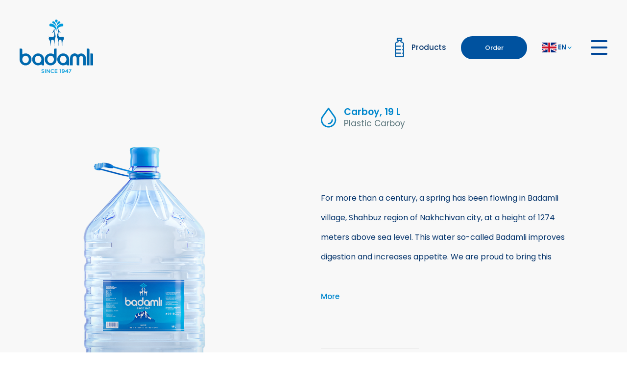

--- FILE ---
content_type: text/html; charset=UTF-8
request_url: https://www.badamli.az/en/mahsullar/carboy/carboy-19-l-plastic-carboy/19
body_size: 13302
content:
<!DOCTYPE html>
<html lang="en">
    <head>
        <meta charset="UTF-8">
<meta name="viewport" content="width=device-width, initial-scale=1, maximum-scale=1, user-scalable=0, shrink-to-fit=no" />

<title>BADAMLI NATURAL MINERAL WATER</title>
<meta name="description" content="BADAMLI NATURAL MINERAL WATER">
<meta name="keywords" content="BADAMLI, NATURAL, MINERAL, WATER">

<meta name="facebook-domain-verification" content="hmjzv71vqwpvfq27ptt2ufmaaxjhj0" />
<meta property="og:title" content="BADAMLI NATURAL MINERAL WATER"/>
<meta property="og:url" content="https://www.badamli.az/en/mahsullar/carboy/carboy-19-l-plastic-carboy/19"/>
<meta property="og:image" content="https://www.badamli.az/assets/img/social/fb-content-img.jpg" />
<meta property="og:site_name" content="Badamlı"/>    
<meta property="og:description" content="BADAMLI NATURAL MINERAL WATER"/>

<link rel="shortcut icon" href="https://www.badamli.az/assets/img/favicons/favicon.ico">
<link rel="apple-touch-icon" sizes="57x57" href="https://www.badamli.az/assets/img/favicons/apple-icon-57x57.png">
<link rel="apple-touch-icon" sizes="60x60" href="https://www.badamli.az/assets/img/favicons/apple-icon-60x60.png">
<link rel="apple-touch-icon" sizes="72x72" href="https://www.badamli.az/assets/img/favicons/apple-icon-72x72.png">
<link rel="apple-touch-icon" sizes="76x76" href="https://www.badamli.az/assets/img/favicons/apple-icon-76x76.png">
<link rel="apple-touch-icon" sizes="114x114" href="https://www.badamli.az/assets/img/favicons/apple-icon-114x114.png">
<link rel="apple-touch-icon" sizes="120x120" href="https://www.badamli.az/assets/img/favicons/apple-icon-120x120.png">
<link rel="apple-touch-icon" sizes="144x144" href="https://www.badamli.az/assets/img/favicons/apple-icon-144x144.png">
<link rel="apple-touch-icon" sizes="152x152" href="https://www.badamli.az/assets/img/favicons/apple-icon-152x152.png">
<link rel="apple-touch-icon" sizes="180x180" href="https://www.badamli.az/assets/img/favicons/apple-icon-180x180.png">
<link rel="icon" type="image/png" sizes="192x192" href="https://www.badamli.az/assets/img/favicons/android-icon-192x192.png">
<link rel="icon" type="image/png" sizes="32x32" href="https://www.badamli.az/assets/img/favicons/favicon-32x32.png">
<link rel="icon" type="image/png" sizes="96x96" href="https://www.badamli.az/assets/img/favicons/favicon-96x96.png">
<link rel="icon" type="image/png" sizes="16x16" href="https://www.badamli.az/assets/img/favicons/favicon-16x16.png">
<meta name="msapplication-TileColor" content="#ffffff">
<meta name="msapplication-TileImage" content="https://www.badamli.az/assets/img/favicons/ms-icon-144x144.png">
<meta name="theme-color" content="#ffffff">

<link rel="stylesheet" href="https://www.badamli.az/assets/vendor/bootstrap.min.css">
<link rel="stylesheet" href="https://www.badamli.az/assets/vendor/animate.min.css">
<link rel="stylesheet" href="https://www.badamli.az/assets/vendor/swiper-bundle.min.css">
<link href="https://fonts.googleapis.com/css2?family=Poppins:wght@300;400;500;600&display=swap" rel="stylesheet">


<!-- Global site tag (gtag.js) - Google Analytics -->
<script async src="https://www.googletagmanager.com/gtag/js?id=G-HDG588M8MF"></script>
<script>
  window.dataLayer = window.dataLayer || [];
  function gtag(){dataLayer.push(arguments);}
  gtag('js', new Date());

  gtag('config', 'G-HDG588M8MF');
</script>

<!-- Google Tag Manager -->
<script>(function(w,d,s,l,i){w[l]=w[l]||[];w[l].push({'gtm.start':
new Date().getTime(),event:'gtm.js'});var f=d.getElementsByTagName(s)[0],
j=d.createElement(s),dl=l!='dataLayer'?'&l='+l:'';j.async=true;j.src=
'https://www.googletagmanager.com/gtm.js?id='+i+dl;f.parentNode.insertBefore(j,f);
})(window,document,'script','dataLayer','GTM-PWSW4LJ');</script>
<!-- End Google Tag Manager -->        <link href="https://www.badamli.az/assets/vendor/slick/slick.min.css" rel="stylesheet">
        <link rel='stylesheet' href='https://www.badamli.az/assets/css/main.min.css'>
    </head>
    <body data-jump="19">
		<div class="mom paths">
			<section class="header" id="header">
	<div class="row">
		<div class="col-6 col-lg-3 header_logo">
        <a href="https://www.badamli.az/"><img class="img-fluid" src="https://www.badamli.az/assets/img/logo.svg" alt="Badamlı"></a>
</div><div class="col-6 col-lg-9 header_nav">
    <div class="navbar">
        <a href="https://www.badamli.az/en/mahsullar" class="header__link_mahsullar">
            <img src="https://www.badamli.az/assets/img/ui/icon_mahsullar.svg" alt="">
            <span class="mahsullar-txt">Products</span>
        </a>
        
                
        <a href="https://onelink.to/rr5znr" class="btn header__link_sifaris" target="_blank">Order</a>

                    <div class="lng-box">
                <div class="lng-id">
                    <div class="lng-name">
                        <img class="align-middle" src="https://www.badamli.az/assets/img/ui/icon--flag-en.svg" alt=""> EN <img class="align-middle" src="https://www.badamli.az/assets/img/ui/icon--arrow-down--navbar.svg" alt="">
                    </div>
                    <div class="lng-dropdown-menu">
                        <ul>
                            <li onclick="window.location.href='https://www.badamli.az/'"><img class="align-middle" src="https://www.badamli.az/assets/img/ui/icon--flag-az.svg" alt=""> AZ</li>
                            <li onclick="window.location.href='https://www.badamli.az/tr'"><img class="align-middle" src="https://www.badamli.az/assets/img/ui/icon--flag-tr.svg" alt=""> TR</li>
                            <li onclick="window.location.href='https://www.badamli.az/ru'"><img class="align-middle" src="https://www.badamli.az/assets/img/ui/icon--flag-ru.svg" alt=""> RU</li>
                            <li onclick="window.location.href='https://www.badamli.az/assets/pdf/badamli-arabic.pdf'"><img class="align-middle" src="https://www.badamli.az/assets/img/ui/icon--flag-ar.svg" alt=""> AR</li>
                        </ul>
                    </div>
                </div>
            </div>
            </div>

    <div class="hamburger hamburger--vortex">
        <div class="hamburger-box">
            <div class="hamburger-inner"></div>
        </div>
    </div>
</div>
	</div>

	<div class="sidebar">
    <div class="row sidebar_wrap">
        <div class="col-12 col-xl-6 d-none d-xl-block sidebar__products_col">
    <div class="sidebar__products_wrap">
        <div class="swiper-container">
            <div class="swiper-wrapper">
                <div class="swiper-slide">
    <div class="wrap">
        <div class="wrap-img">
            <img src="https://www.badamli.az/assets/img/mahsullar/sidebar/B_premium_qazli_075.png" alt="Qazlı, 0.75 L">
        </div>
        <div class="wrap-cont">
            <h1 class="hold-title">Təbii mineral su sifarişi</h1>
            <div class="hold-desc">
                <img class="damla" src="https://www.badamli.az/assets/img/ui/icon-damla.png" alt="">
                <div class="desc">
                    <span class="ad">Qazlı, 0.75 L</span>
                    <span class="qaz">Premium</span>
                </div>
            </div>
            <div class="hold-btn"><a class="btn" href="https://www.badamli.az/en/mahsullar">All products</a></div>
        </div>
    </div>
</div><div class="swiper-slide">
    <div class="wrap">
        <div class="wrap-img">
            <img src="https://www.badamli.az/assets/img/mahsullar/sidebar/B_Pet_qazli_06L.png" alt="Qazlı, 0.6 L">
        </div>
        <div class="wrap-cont">
            <h2 class="hold-title">Təbii mineral su sifarişi</h2>
            <div class="hold-desc">
                <img class="damla" src="https://www.badamli.az/assets/img/ui/icon-damla.png" alt="">
                <div class="desc">
                    <span class="ad">Qazlı, 0.6 L</span>
                    <span class="qaz">Şüşə Qablaşdırma</span>
                </div>
            </div>
            <div class="hold-btn"><a class="btn" href="https://www.badamli.az/en/mahsullar">All products</a></div>
        </div>
    </div>
</div>
<div class="swiper-slide">
    <div class="wrap">
        <div class="wrap-img">
            <img src="https://www.badamli.az/assets/img/mahsullar/sidebar/B_Pet_qazsiz_05L.png" alt="Qazsız, 0.5 L">
        </div>
        <div class="wrap-cont">
            <h3 class="hold-title">Təbii mineral su çatdırılması</h3>
            <div class="hold-desc">
                <img class="damla" src="https://www.badamli.az/assets/img/ui/icon-damla.png" alt="">
                <div class="desc">
                    <span class="ad">Qazsız, 0.5 L</span>
                    <span class="qaz">Plastik Qablaşdırma</span>
                </div>
            </div>
            <div class="hold-btn"><a class="btn" href="https://www.badamli.az/en/mahsullar">All products</a></div>
        </div>
    </div>
</div>
            </div>

            <div class="swiper-button swiper-button-next"></div>
            <div class="swiper-button swiper-button-prev"></div>
        </div>
    </div>
</div><div class="col-12 col-xl-6 sidebar__nav_col">
    <div class="sidebar__nav_wrap">
        <div class="holder">
            <div class="nav_holder">
                <a href="https://www.badamli.az/en" class="active">Home Page</a>
                <a href="https://www.badamli.az/en/haqqinda">About Us</a>
                <a href="https://www.badamli.az/en/mahsullar">Products</a>
                <a href="https://www.badamli.az/en/blog">For a healthy life</a>
                <a href="https://www.badamli.az/en/media/reklam">Media</a>
                <a href="https://www.badamli.az/en/karyera">Career</a>
                <a href="https://www.badamli.az/en/elaqe">Contact</a>
            </div>
            <div class="footer_holder">
                <img class="call" src="https://www.badamli.az/assets/img/ui/siparis-hatti-header.svg" alt="">
                <ul class="nav_social">
                    <li><a href="" class="facebook"></a></li>
                    <li><a href="" class="twitter"></a></li>
                    <li><a href="" class="youtube"></a></li>
                    <li><a href="" class="instagram"></a></li>
                </ul>
            </div>
        </div>
    </div>
</div>    </div>
</div><div class="cartbar">
    <div class="row cartbar_wrap">
        <div class="cartbar__cart_wrap">
            <div class="holder aiScrollbar">
                <div class="itemsHolder">
                    <div class="cartItem">
                        <div class="imgWrap"><img src="https://www.badamli.az/assets/img/ui/butulka.png" alt=""></div>
                        <div class="quantityWrap">
                            <div class="desc">Qazlı, 0.5 L</div>
                            <div class="title">Plastik Şüşə</div>
                            <div class="spinner">
                                <input id="cartQuantity1" name="cartQuantity1" type="text" value="2" class="form-control cartQuantity">
                            </div>
                        </div>
                        <div class="priceWrap">
                            <span class="priceBadge">1.20 AZN</span>
                        </div>
                        <div class="actionWrap"><img src="https://www.badamli.az/assets/img/ui/icon-delete.svg" alt=""></div>
                    </div>
                    <div class="cartItem">
                        <div class="imgWrap"><img src="https://www.badamli.az/assets/img/ui/butulka.png" alt=""></div>
                        <div class="quantityWrap">
                            <div class="desc">Qazlı, 2 L</div>
                            <div class="title">Plastik Şüşə</div>
                            <div class="spinner">
                                <input id="cartQuantity2" name="cartQuantity2" type="text" value="2" class="form-control cartQuantity">
                            </div>
                        </div>
                        <div class="priceWrap">
                            <span class="priceBadge">3.00 AZN</span>
                        </div>
                        <div class="actionWrap"><img src="https://www.badamli.az/assets/img/ui/icon-delete.svg" alt=""></div>
                    </div>
                </div>
                <div class="totalHolder">
                    <div class="descWrapper">
                        <span class="meblag">Ümumi məbləğ:</span>
                        <span class="total">4.20 AZN</span>
                    </div>
                    <div class="buttonsWrapper">
                        <a class="btn emptyCart">Səbəti boşalt</a>
                        <a class="btn proceed">Sifarişi təsdiqlə</a>
                    </div>
                </div>
            </div>
        </div>
    </div>
</div></section>
<div class="sidebar-overlay"></div>
			<section class="mahsullar mahsullar--detail">
				<div class="container ai_container">
					<div class="row">
						<div class="col-12">
							<div class="slider">
								    <div class="item">
        <div class="row">
            <div class="col-lg-6 img-col">
                <figure>
                    <img src="https://www.badamli.az/assets/img/mahsullar/qazli-033-l-premium-1-lg.png" alt="Sparkling, 0.33 L">
                </figure>
            </div>
            <div class="col-lg-6 cont-col">
                <div class="title-wrapper">
                    <img src="https://www.badamli.az/assets/img/ui/damla.png" alt="">
                    <div class="title">Sparkling, 0.33 L</div>
                    <div class="desc">Premium</div>
                </div>
                <div class="cont-wrapper"><p>Premium Badamli produced with modern technology, featuring a brand new packaging is distinguished by its natural look. Momine Khatun Mausoleum depicted on the bottle makes it look delicate and points out the antiquity of our mineral water.  <br />
<br />
For more than a century, a spring has been flowing in Badamli village, Shahbuz region of Nakhchivan city, at a height of 1274 meters above sea level. This water so-called Badamli improves digestion and increases appetite. We are proud to bring this mineral water given by nature into your use bottled untouched by human hands. </p></div>

                                    <div class="tablo-wrapper">
                        <div class="title">Mineral content</div>
                        <div class="tablo">
                                                            <div class="item-wrapper">
                                    <div class="item key">Mg²⁺</div>
                                    <div class="item val">45</div>
                                </div>
                                                            <div class="item-wrapper">
                                    <div class="item key">Na⁺K⁺</div>
                                    <div class="item val">103</div>
                                </div>
                                                            <div class="item-wrapper">
                                    <div class="item key">Ca²⁺</div>
                                    <div class="item val">83</div>
                                </div>
                                                            <div class="item-wrapper">
                                    <div class="item key">Cl⁻</div>
                                    <div class="item val">15</div>
                                </div>
                                                            <div class="item-wrapper">
                                    <div class="item key">SO₄²⁻</div>
                                    <div class="item val">18</div>
                                </div>
                                                            <div class="item-wrapper">
                                    <div class="item key">HCO₃⁻</div>
                                    <div class="item val">1680</div>
                                </div>
                                                    </div>
                    </div>
                
                <div class="cart-wrapper">
                    <div class="add2cart">
                        <a href="https://onelink.to/rr5znr" class="btn" target="_blank">Order</a>
                    </div>
                </div>

            </div>

            <div class="col-12 seocont">
                <h2>Mineral su nədir?</h2>
Mineral su yerin ən dərin qatlarından çıxır, çıxdığı yerin geoloji xüsusiyyətlərini daşıyır və maqmadan aldığı karbon qazının təzyiqi ilə səthə çıxır. Yer üzünə çıxarkən keçdiyi təbəqələrdən mineralları alaraq irəliləyir. Bu səbəblə mineral su minerallarla çox zəngindir.

<h2>Mineral su sifarişi</h2>
Badamlı ilə təbii su sifarişi həm sərfəli, həm də rahatdır. 3 ədəd 19 litrlik bidon su sifarişi verənə 1 ədəd pompa ilk sifarişdə hədiyyə olunur. Evlərə su çatdırılması depozitsiz və pulsuzdur.            </div>
        </div>
    </div>
    <div class="item">
        <div class="row">
            <div class="col-lg-6 img-col">
                <figure>
                    <img src="https://www.badamli.az/assets/img/mahsullar/qazli-075-l-premium-2-lg.png" alt="Sparkling, 0.75 L">
                </figure>
            </div>
            <div class="col-lg-6 cont-col">
                <div class="title-wrapper">
                    <img src="https://www.badamli.az/assets/img/ui/damla.png" alt="">
                    <div class="title">Sparkling, 0.75 L</div>
                    <div class="desc">Premium Bottles</div>
                </div>
                <div class="cont-wrapper"><p>Premium Badamli produced with modern technology, featuring a brand new packaging is distinguished by its natural look. Momine Khatun Mausoleum depicted on the bottle makes it look delicate and points out the antiquity of our mineral water.  <br />
<br />
For more than a century, a spring has been flowing in Badamli village, Shahbuz region of Nakhchivan city, at a height of 1274 meters above sea level. This water so-called Badamli improves digestion and increases appetite. We are proud to bring this mineral water given by nature into your use bottled untouched by human hands. </p></div>

                                    <div class="tablo-wrapper">
                        <div class="title">Mineral content</div>
                        <div class="tablo">
                                                            <div class="item-wrapper">
                                    <div class="item key">Mg²⁺</div>
                                    <div class="item val">45</div>
                                </div>
                                                            <div class="item-wrapper">
                                    <div class="item key">Na⁺K⁺</div>
                                    <div class="item val">103</div>
                                </div>
                                                            <div class="item-wrapper">
                                    <div class="item key">Ca²⁺</div>
                                    <div class="item val">83</div>
                                </div>
                                                            <div class="item-wrapper">
                                    <div class="item key">Cl⁻</div>
                                    <div class="item val">15</div>
                                </div>
                                                            <div class="item-wrapper">
                                    <div class="item key">SO₄²⁻</div>
                                    <div class="item val">18</div>
                                </div>
                                                            <div class="item-wrapper">
                                    <div class="item key">HCO₃⁻</div>
                                    <div class="item val">1680</div>
                                </div>
                                                    </div>
                    </div>
                
                <div class="cart-wrapper">
                    <div class="add2cart">
                        <a href="https://onelink.to/rr5znr" class="btn" target="_blank">Order</a>
                    </div>
                </div>

            </div>

            <div class="col-12 seocont">
                <h2>Mineral su nədir?</h2>
Mineral su yerin ən dərin qatlarından çıxır, çıxdığı yerin geoloji xüsusiyyətlərini daşıyır və maqmadan aldığı karbon qazının təzyiqi ilə səthə çıxır. Yer üzünə çıxarkən keçdiyi təbəqələrdən mineralları alaraq irəliləyir. Bu səbəblə mineral su minerallarla çox zəngindir.

<h2>Mineral su sifarişi</h2>
Badamlı ilə təbii su sifarişi həm sərfəli, həm də rahatdır. 3 ədəd 19 litrlik bidon su sifarişi verənə 1 ədəd pompa ilk sifarişdə hədiyyə olunur. Evlərə su çatdırılması depozitsiz və pulsuzdur.            </div>
        </div>
    </div>
    <div class="item">
        <div class="row">
            <div class="col-lg-6 img-col">
                <figure>
                    <img src="https://www.badamli.az/assets/img/mahsullar/qazsiz-033-l-premium-3-lg.png" alt="Still, 0.33 L">
                </figure>
            </div>
            <div class="col-lg-6 cont-col">
                <div class="title-wrapper">
                    <img src="https://www.badamli.az/assets/img/ui/damla.png" alt="">
                    <div class="title">Still, 0.33 L</div>
                    <div class="desc">Premium</div>
                </div>
                <div class="cont-wrapper"><p>Premium Badamli produced with modern technology, featuring a brand new packaging is distinguished by its natural look. Momine Khatun Mausoleum depicted on the bottle makes it look delicate and points out the antiquity of our mineral water.  <br />
<br />
For more than a century, a spring has been flowing in Badamli village, Shahbuz region of Nakhchivan city, at a height of 1274 meters above sea level. This water so-called Badamli improves digestion and increases appetite. We are proud to bring this mineral water given by nature into your use bottled untouched by human hands. </p></div>

                                    <div class="tablo-wrapper">
                        <div class="title">Mineral content</div>
                        <div class="tablo">
                                                            <div class="item-wrapper">
                                    <div class="item key">pH</div>
                                    <div class="item val">7.5</div>
                                </div>
                                                            <div class="item-wrapper">
                                    <div class="item key">Ca²⁺</div>
                                    <div class="item val">6</div>
                                </div>
                                                            <div class="item-wrapper">
                                    <div class="item key">Mg²⁺</div>
                                    <div class="item val">3</div>
                                </div>
                                                            <div class="item-wrapper">
                                    <div class="item key">Cl⁻</div>
                                    <div class="item val">2</div>
                                </div>
                                                            <div class="item-wrapper">
                                    <div class="item key">Na⁺K⁺</div>
                                    <div class="item val">14</div>
                                </div>
                                                            <div class="item-wrapper">
                                    <div class="item key">SO₄²⁻</div>
                                    <div class="item val">6</div>
                                </div>
                                                    </div>
                    </div>
                
                <div class="cart-wrapper">
                    <div class="add2cart">
                        <a href="https://onelink.to/rr5znr" class="btn" target="_blank">Order</a>
                    </div>
                </div>

            </div>

            <div class="col-12 seocont">
                <h2>Mineral su nədir?</h2>
Mineral su yerin ən dərin qatlarından çıxır, çıxdığı yerin geoloji xüsusiyyətlərini daşıyır və maqmadan aldığı karbon qazının təzyiqi ilə səthə çıxır. Yer üzünə çıxarkən keçdiyi təbəqələrdən mineralları alaraq irəliləyir. Bu səbəblə mineral su minerallarla çox zəngindir.

<h2>Mineral su sifarişi</h2>
Badamlı ilə təbii su sifarişi həm sərfəli, həm də rahatdır. 3 ədəd 19 litrlik bidon su sifarişi verənə 1 ədəd pompa ilk sifarişdə hədiyyə olunur. Evlərə su çatdırılması depozitsiz və pulsuzdur.            </div>
        </div>
    </div>
    <div class="item">
        <div class="row">
            <div class="col-lg-6 img-col">
                <figure>
                    <img src="https://www.badamli.az/assets/img/mahsullar/qazsiz-075-l-premium-4-lg.png" alt="Still, 0.75 L">
                </figure>
            </div>
            <div class="col-lg-6 cont-col">
                <div class="title-wrapper">
                    <img src="https://www.badamli.az/assets/img/ui/damla.png" alt="">
                    <div class="title">Still, 0.75 L</div>
                    <div class="desc">Premium</div>
                </div>
                <div class="cont-wrapper"><p>Premium Badamli produced with modern technology, featuring a brand new packaging is distinguished by its natural look. Momine Khatun Mausoleum depicted on the bottle makes it look delicate and points out the antiquity of our mineral water.  <br />
<br />
For more than a century, a spring has been flowing in Badamli village, Shahbuz region of Nakhchivan city, at a height of 1274 meters above sea level. This water so-called Badamli improves digestion and increases appetite. We are proud to bring this mineral water given by nature into your use bottled untouched by human hands. </p></div>

                                    <div class="tablo-wrapper">
                        <div class="title">Mineral content</div>
                        <div class="tablo">
                                                            <div class="item-wrapper">
                                    <div class="item key">pH</div>
                                    <div class="item val">7.5</div>
                                </div>
                                                            <div class="item-wrapper">
                                    <div class="item key">Ca²⁺</div>
                                    <div class="item val">6</div>
                                </div>
                                                            <div class="item-wrapper">
                                    <div class="item key">Mg²⁺</div>
                                    <div class="item val">3</div>
                                </div>
                                                            <div class="item-wrapper">
                                    <div class="item key">Cl⁻</div>
                                    <div class="item val">2</div>
                                </div>
                                                            <div class="item-wrapper">
                                    <div class="item key">Na⁺K⁺</div>
                                    <div class="item val">14</div>
                                </div>
                                                            <div class="item-wrapper">
                                    <div class="item key">SO₄²⁻</div>
                                    <div class="item val">6</div>
                                </div>
                                                    </div>
                    </div>
                
                <div class="cart-wrapper">
                    <div class="add2cart">
                        <a href="https://onelink.to/rr5znr" class="btn" target="_blank">Order</a>
                    </div>
                </div>

            </div>

            <div class="col-12 seocont">
                <h2>Mineral su nədir?</h2>
Mineral su yerin ən dərin qatlarından çıxır, çıxdığı yerin geoloji xüsusiyyətlərini daşıyır və maqmadan aldığı karbon qazının təzyiqi ilə səthə çıxır. Yer üzünə çıxarkən keçdiyi təbəqələrdən mineralları alaraq irəliləyir. Bu səbəblə mineral su minerallarla çox zəngindir.

<h2>Mineral su sifarişi</h2>
Badamlı ilə təbii su sifarişi həm sərfəli, həm də rahatdır. 3 ədəd 19 litrlik bidon su sifarişi verənə 1 ədəd pompa ilk sifarişdə hədiyyə olunur. Evlərə su çatdırılması depozitsiz və pulsuzdur.            </div>
        </div>
    </div>
    <div class="item">
        <div class="row">
            <div class="col-lg-6 img-col">
                <figure>
                    <img src="https://www.badamli.az/assets/img/mahsullar/qazsiz-033-l-plastik-qablasdirma-5-lg.png" alt="Still, 0.33 L">
                </figure>
            </div>
            <div class="col-lg-6 cont-col">
                <div class="title-wrapper">
                    <img src="https://www.badamli.az/assets/img/ui/damla.png" alt="">
                    <div class="title">Still, 0.33 L</div>
                    <div class="desc">Plastic Bottle</div>
                </div>
                <div class="cont-wrapper"><p>Mineral water in plastic bottle, produced in compliance with quality standards, maintains its natural content for a long time. 0,33 л. пластиковую бутылку можно носить под рукой и легко носить в сумке</p>

<p>For more than a century, a spring has been flowing in Badamli village, Shahbuz region of Nakhchivan city, at a height of 1274 meters above sea level. This water so-called Badamli improves digestion and increases appetite. We are proud to bring this mineral water given by nature into your use bottled untouched by human hands. </p></div>

                                    <div class="tablo-wrapper">
                        <div class="title">Mineral content</div>
                        <div class="tablo">
                                                            <div class="item-wrapper">
                                    <div class="item key">pH</div>
                                    <div class="item val">7.5</div>
                                </div>
                                                            <div class="item-wrapper">
                                    <div class="item key">Ca²⁺</div>
                                    <div class="item val">6</div>
                                </div>
                                                            <div class="item-wrapper">
                                    <div class="item key">Mg²⁺</div>
                                    <div class="item val">3</div>
                                </div>
                                                            <div class="item-wrapper">
                                    <div class="item key">Cl⁻</div>
                                    <div class="item val">2</div>
                                </div>
                                                            <div class="item-wrapper">
                                    <div class="item key">Na⁺K⁺</div>
                                    <div class="item val">14</div>
                                </div>
                                                            <div class="item-wrapper">
                                    <div class="item key">SO₄²⁻</div>
                                    <div class="item val">6</div>
                                </div>
                                                    </div>
                    </div>
                
                <div class="cart-wrapper">
                    <div class="add2cart">
                        <a href="https://onelink.to/rr5znr" class="btn" target="_blank">Order</a>
                    </div>
                </div>

            </div>

            <div class="col-12 seocont">
                <h2>Mineral su nədir?</h2>
Mineral su yerin ən dərin qatlarından çıxır, çıxdığı yerin geoloji xüsusiyyətlərini daşıyır və maqmadan aldığı karbon qazının təzyiqi ilə səthə çıxır. Yer üzünə çıxarkən keçdiyi təbəqələrdən mineralları alaraq irəliləyir. Bu səbəblə mineral su minerallarla çox zəngindir.

<h2>Mineral su sifarişi</h2>
Badamlı ilə təbii su sifarişi həm sərfəli, həm də rahatdır. 3 ədəd 19 litrlik bidon su sifarişi verənə 1 ədəd pompa ilk sifarişdə hədiyyə olunur. Evlərə su çatdırılması depozitsiz və pulsuzdur.            </div>
        </div>
    </div>
    <div class="item">
        <div class="row">
            <div class="col-lg-6 img-col">
                <figure>
                    <img src="https://www.badamli.az/assets/img/mahsullar/qazsiz-05-l-plastik-qablasdirma-6-lg.png" alt="Still, 0.5 L">
                </figure>
            </div>
            <div class="col-lg-6 cont-col">
                <div class="title-wrapper">
                    <img src="https://www.badamli.az/assets/img/ui/damla.png" alt="">
                    <div class="title">Still, 0.5 L</div>
                    <div class="desc">Plastic Bottle</div>
                </div>
                <div class="cont-wrapper"><p>Mineral water in plastic bottle, produced in compliance with quality standards, maintains its natural content for a long time. Badamli mineral water matches any table with its new plastic packaging of different sizes. <br />
<br />
For more than a century, a spring has been flowing in Badamli village, Shahbuz region of Nakhchivan city, at a height of 1274 meters above sea level. This water so-called Badamli improves digestion and increases appetite. We are proud to bring this mineral water given by nature into your use bottled untouched by human hands. </p></div>

                                    <div class="tablo-wrapper">
                        <div class="title">Mineral content</div>
                        <div class="tablo">
                                                            <div class="item-wrapper">
                                    <div class="item key">pH</div>
                                    <div class="item val">7.5</div>
                                </div>
                                                            <div class="item-wrapper">
                                    <div class="item key">Ca²⁺</div>
                                    <div class="item val">6</div>
                                </div>
                                                            <div class="item-wrapper">
                                    <div class="item key">Mg²⁺</div>
                                    <div class="item val">3</div>
                                </div>
                                                            <div class="item-wrapper">
                                    <div class="item key">Cl⁻</div>
                                    <div class="item val">2</div>
                                </div>
                                                            <div class="item-wrapper">
                                    <div class="item key">Na⁺K⁺</div>
                                    <div class="item val">14</div>
                                </div>
                                                            <div class="item-wrapper">
                                    <div class="item key">SO₄²⁻</div>
                                    <div class="item val">6</div>
                                </div>
                                                    </div>
                    </div>
                
                <div class="cart-wrapper">
                    <div class="add2cart">
                        <a href="https://onelink.to/rr5znr" class="btn" target="_blank">Order</a>
                    </div>
                </div>

            </div>

            <div class="col-12 seocont">
                <h2>Mineral su nədir?</h2>
Mineral su yerin ən dərin qatlarından çıxır, çıxdığı yerin geoloji xüsusiyyətlərini daşıyır və maqmadan aldığı karbon qazının təzyiqi ilə səthə çıxır. Yer üzünə çıxarkən keçdiyi təbəqələrdən mineralları alaraq irəliləyir. Bu səbəblə mineral su minerallarla çox zəngindir.

<h2>Mineral su sifarişi</h2>
Badamlı ilə təbii su sifarişi həm sərfəli, həm də rahatdır. 3 ədəd 19 litrlik bidon su sifarişi verənə 1 ədəd pompa ilk sifarişdə hədiyyə olunur. Evlərə su çatdırılması depozitsiz və pulsuzdur.            </div>
        </div>
    </div>
    <div class="item">
        <div class="row">
            <div class="col-lg-6 img-col">
                <figure>
                    <img src="https://www.badamli.az/assets/img/mahsullar/qazsiz-1-l-plastik-qablasdirma-7-lg.png" alt="Qazsız, 1 L">
                </figure>
            </div>
            <div class="col-lg-6 cont-col">
                <div class="title-wrapper">
                    <img src="https://www.badamli.az/assets/img/ui/damla.png" alt="">
                    <div class="title">Qazsız, 1 L</div>
                    <div class="desc">Plastic Bottle</div>
                </div>
                <div class="cont-wrapper"><p>Mineral water in plastic bottle, produced in compliance with quality standards, maintains its natural content for a long time. Badamli mineral water matches any table with its new plastic packaging of different sizes. <br />
<br />
For more than a century, a spring has been flowing in Badamli village, Shahbuz region of Nakhchivan city, at a height of 1274 meters above sea level. This water so-called Badamli improves digestion and increases appetite. We are proud to bring this mineral water given by nature into your use bottled untouched by human hands. </p></div>

                                    <div class="tablo-wrapper">
                        <div class="title">Mineral content</div>
                        <div class="tablo">
                                                            <div class="item-wrapper">
                                    <div class="item key">pH</div>
                                    <div class="item val">7.5</div>
                                </div>
                                                            <div class="item-wrapper">
                                    <div class="item key">Ca²⁺</div>
                                    <div class="item val">6</div>
                                </div>
                                                            <div class="item-wrapper">
                                    <div class="item key">Mg²⁺</div>
                                    <div class="item val">3</div>
                                </div>
                                                            <div class="item-wrapper">
                                    <div class="item key">Cl⁻</div>
                                    <div class="item val">2</div>
                                </div>
                                                            <div class="item-wrapper">
                                    <div class="item key">Na⁺K⁺</div>
                                    <div class="item val">4</div>
                                </div>
                                                            <div class="item-wrapper">
                                    <div class="item key">SO₄²⁻</div>
                                    <div class="item val">6</div>
                                </div>
                                                    </div>
                    </div>
                
                <div class="cart-wrapper">
                    <div class="add2cart">
                        <a href="https://onelink.to/rr5znr" class="btn" target="_blank">Order</a>
                    </div>
                </div>

            </div>

            <div class="col-12 seocont">
                <h2>Mineral su nədir?</h2>
Mineral su yerin ən dərin qatlarından çıxır, çıxdığı yerin geoloji xüsusiyyətlərini daşıyır və maqmadan aldığı karbon qazının təzyiqi ilə səthə çıxır. Yer üzünə çıxarkən keçdiyi təbəqələrdən mineralları alaraq irəliləyir. Bu səbəblə mineral su minerallarla çox zəngindir.

<h2>Mineral su sifarişi</h2>
Badamlı ilə təbii su sifarişi həm sərfəli, həm də rahatdır. 3 ədəd 19 litrlik bidon su sifarişi verənə 1 ədəd pompa ilk sifarişdə hədiyyə olunur. Evlərə su çatdırılması depozitsiz və pulsuzdur.            </div>
        </div>
    </div>
    <div class="item">
        <div class="row">
            <div class="col-lg-6 img-col">
                <figure>
                    <img src="https://www.badamli.az/assets/img/mahsullar/qazsiz-15-l-plastik-qablasdirma-8-lg.png" alt="Qazsız, 1.5 L">
                </figure>
            </div>
            <div class="col-lg-6 cont-col">
                <div class="title-wrapper">
                    <img src="https://www.badamli.az/assets/img/ui/damla.png" alt="">
                    <div class="title">Qazsız, 1.5 L</div>
                    <div class="desc">Plastic Bottle</div>
                </div>
                <div class="cont-wrapper"><p>Mineral water in plastic bottle, produced in compliance with quality standards, maintains its natural content for a long time. Badamli mineral water matches any table with its new plastic packaging of different sizes. <br />
<br />
For more than a century, a spring has been flowing in Badamli village, Shahbuz region of Nakhchivan city, at a height of 1274 meters above sea level. This water so-called Badamli improves digestion and increases appetite. We are proud to bring this mineral water given by nature into your use bottled untouched by human hands. </p></div>

                                    <div class="tablo-wrapper">
                        <div class="title">Mineral content</div>
                        <div class="tablo">
                                                            <div class="item-wrapper">
                                    <div class="item key">pH</div>
                                    <div class="item val">7.5</div>
                                </div>
                                                            <div class="item-wrapper">
                                    <div class="item key">Ca²⁺</div>
                                    <div class="item val">6</div>
                                </div>
                                                            <div class="item-wrapper">
                                    <div class="item key">Mg²⁺</div>
                                    <div class="item val">3</div>
                                </div>
                                                            <div class="item-wrapper">
                                    <div class="item key">Cl⁻</div>
                                    <div class="item val">2</div>
                                </div>
                                                            <div class="item-wrapper">
                                    <div class="item key">Na⁺K⁺</div>
                                    <div class="item val">14</div>
                                </div>
                                                            <div class="item-wrapper">
                                    <div class="item key">SO₄²⁻</div>
                                    <div class="item val">6</div>
                                </div>
                                                    </div>
                    </div>
                
                <div class="cart-wrapper">
                    <div class="add2cart">
                        <a href="https://onelink.to/rr5znr" class="btn" target="_blank">Order</a>
                    </div>
                </div>

            </div>

            <div class="col-12 seocont">
                <h2>Mineral su nədir?</h2>
Mineral su yerin ən dərin qatlarından çıxır, çıxdığı yerin geoloji xüsusiyyətlərini daşıyır və maqmadan aldığı karbon qazının təzyiqi ilə səthə çıxır. Yer üzünə çıxarkən keçdiyi təbəqələrdən mineralları alaraq irəliləyir. Bu səbəblə mineral su minerallarla çox zəngindir.

<h2>Mineral su sifarişi</h2>
Badamlı ilə təbii su sifarişi həm sərfəli, həm də rahatdır. 3 ədəd 19 litrlik bidon su sifarişi verənə 1 ədəd pompa ilk sifarişdə hədiyyə olunur. Evlərə su çatdırılması depozitsiz və pulsuzdur.            </div>
        </div>
    </div>
    <div class="item">
        <div class="row">
            <div class="col-lg-6 img-col">
                <figure>
                    <img src="https://www.badamli.az/assets/img/mahsullar/qazsiz-03-l-suse-qablasdirma-9-lg.png" alt="Qazsız, 0.3 L">
                </figure>
            </div>
            <div class="col-lg-6 cont-col">
                <div class="title-wrapper">
                    <img src="https://www.badamli.az/assets/img/ui/damla.png" alt="">
                    <div class="title">Qazsız, 0.3 L</div>
                    <div class="desc">Glass Bottle</div>
                </div>
                <div class="cont-wrapper"><p>Since Badamli glass bottles are made by a special production method, it does not have chemical reaction and not harm water. Mineral water in glass bottles maintains its natural content as the first day.   </p>

<p>For more than a century, a spring has been flowing in Badamli village, Shahbuz region of Nakhchivan city, at a height of 1274 meters above sea level. This water so-called Badamli improves digestion and increases appetite. We are proud to bring this mineral water given by nature into your use bottled untouched by human hands. </p></div>

                                    <div class="tablo-wrapper">
                        <div class="title">Mineral content</div>
                        <div class="tablo">
                                                            <div class="item-wrapper">
                                    <div class="item key">pH</div>
                                    <div class="item val">7.5</div>
                                </div>
                                                            <div class="item-wrapper">
                                    <div class="item key">Ca²⁺</div>
                                    <div class="item val">6</div>
                                </div>
                                                            <div class="item-wrapper">
                                    <div class="item key">Mg²⁺</div>
                                    <div class="item val">3</div>
                                </div>
                                                            <div class="item-wrapper">
                                    <div class="item key">Cl⁻</div>
                                    <div class="item val">2</div>
                                </div>
                                                            <div class="item-wrapper">
                                    <div class="item key">Na⁺K⁺</div>
                                    <div class="item val">14</div>
                                </div>
                                                            <div class="item-wrapper">
                                    <div class="item key">SO₄²⁻</div>
                                    <div class="item val">6</div>
                                </div>
                                                    </div>
                    </div>
                
                <div class="cart-wrapper">
                    <div class="add2cart">
                        <a href="https://onelink.to/rr5znr" class="btn" target="_blank">Order</a>
                    </div>
                </div>

            </div>

            <div class="col-12 seocont">
                <h2>Mineral su nədir?</h2>
Mineral su yerin ən dərin qatlarından çıxır, çıxdığı yerin geoloji xüsusiyyətlərini daşıyır və maqmadan aldığı karbon qazının təzyiqi ilə səthə çıxır. Yer üzünə çıxarkən keçdiyi təbəqələrdən mineralları alaraq irəliləyir. Bu səbəblə mineral su minerallarla çox zəngindir.

<h2>Mineral su sifarişi</h2>
Badamlı ilə təbii su sifarişi həm sərfəli, həm də rahatdır. 3 ədəd 19 litrlik bidon su sifarişi verənə 1 ədəd pompa ilk sifarişdə hədiyyə olunur. Evlərə su çatdırılması depozitsiz və pulsuzdur.            </div>
        </div>
    </div>
    <div class="item">
        <div class="row">
            <div class="col-lg-6 img-col">
                <figure>
                    <img src="https://www.badamli.az/assets/img/mahsullar/qazsiz-06-l-suse-qablasdirma-10-lg.png" alt="Qazsız, 0.6 L">
                </figure>
            </div>
            <div class="col-lg-6 cont-col">
                <div class="title-wrapper">
                    <img src="https://www.badamli.az/assets/img/ui/damla.png" alt="">
                    <div class="title">Qazsız, 0.6 L</div>
                    <div class="desc">Glass Bottle</div>
                </div>
                <div class="cont-wrapper"><p>Since Badamli glass bottles are made by a special production method, it does not have chemical reaction and not harm water. Mineral water in glass bottles maintains its natural content as the first day.   </p>

<p>For more than a century, a spring has been flowing in Badamli village, Shahbuz region of Nakhchivan city, at a height of 1274 meters above sea level. This water so-called Badamli improves digestion and increases appetite. We are proud to bring this mineral water given by nature into your use bottled untouched by human hands. </p></div>

                                    <div class="tablo-wrapper">
                        <div class="title">Mineral content</div>
                        <div class="tablo">
                                                            <div class="item-wrapper">
                                    <div class="item key">pH</div>
                                    <div class="item val">7.5</div>
                                </div>
                                                            <div class="item-wrapper">
                                    <div class="item key">Ca²⁺</div>
                                    <div class="item val">6</div>
                                </div>
                                                            <div class="item-wrapper">
                                    <div class="item key">Mg²⁺</div>
                                    <div class="item val">3</div>
                                </div>
                                                            <div class="item-wrapper">
                                    <div class="item key">Cl⁻</div>
                                    <div class="item val">2</div>
                                </div>
                                                            <div class="item-wrapper">
                                    <div class="item key">Na⁺K⁺</div>
                                    <div class="item val">14</div>
                                </div>
                                                            <div class="item-wrapper">
                                    <div class="item key">SO₄²⁻</div>
                                    <div class="item val">6</div>
                                </div>
                                                    </div>
                    </div>
                
                <div class="cart-wrapper">
                    <div class="add2cart">
                        <a href="https://onelink.to/rr5znr" class="btn" target="_blank">Order</a>
                    </div>
                </div>

            </div>

            <div class="col-12 seocont">
                <h2>Mineral su nədir?</h2>
Mineral su yerin ən dərin qatlarından çıxır, çıxdığı yerin geoloji xüsusiyyətlərini daşıyır və maqmadan aldığı karbon qazının təzyiqi ilə səthə çıxır. Yer üzünə çıxarkən keçdiyi təbəqələrdən mineralları alaraq irəliləyir. Bu səbəblə mineral su minerallarla çox zəngindir.

<h2>Mineral su sifarişi</h2>
Badamlı ilə təbii su sifarişi həm sərfəli, həm də rahatdır. 3 ədəd 19 litrlik bidon su sifarişi verənə 1 ədəd pompa ilk sifarişdə hədiyyə olunur. Evlərə su çatdırılması depozitsiz və pulsuzdur.            </div>
        </div>
    </div>
    <div class="item">
        <div class="row">
            <div class="col-lg-6 img-col">
                <figure>
                    <img src="https://www.badamli.az/assets/img/mahsullar/qazli-05-l-plastik-qablasdirma-11-lg.png" alt="Sparkling, 0.5 L">
                </figure>
            </div>
            <div class="col-lg-6 cont-col">
                <div class="title-wrapper">
                    <img src="https://www.badamli.az/assets/img/ui/damla.png" alt="">
                    <div class="title">Sparkling, 0.5 L</div>
                    <div class="desc">Plastic Bottle</div>
                </div>
                <div class="cont-wrapper"><p>All quality standards are observed when bottling Badamli mineral water. Mineral carbonated water is produced in specially colored packaging to prevent exposure to sunlight. Badamli mineral water in plastic bottles matches any table with its different-size types. <br />
<br />
For more than a century, a spring has been flowing in Badamli village, Shahbuz region of Nakhchivan city, at a height of 1274 meters above sea level. This water so-called Badamli improves digestion and increases appetite. We are proud to bring this mineral water given by nature into your use bottled untouched by human hands.  </p></div>

                                    <div class="tablo-wrapper">
                        <div class="title">Mineral content</div>
                        <div class="tablo">
                                                            <div class="item-wrapper">
                                    <div class="item key">Mg²⁺</div>
                                    <div class="item val">45</div>
                                </div>
                                                            <div class="item-wrapper">
                                    <div class="item key">Na⁺K⁺</div>
                                    <div class="item val">103</div>
                                </div>
                                                            <div class="item-wrapper">
                                    <div class="item key">Ca²⁺</div>
                                    <div class="item val">83</div>
                                </div>
                                                            <div class="item-wrapper">
                                    <div class="item key">Cl⁻</div>
                                    <div class="item val">15</div>
                                </div>
                                                            <div class="item-wrapper">
                                    <div class="item key">SO₄²⁻</div>
                                    <div class="item val">18</div>
                                </div>
                                                            <div class="item-wrapper">
                                    <div class="item key">SO₄²⁻</div>
                                    <div class="item val">1680</div>
                                </div>
                                                    </div>
                    </div>
                
                <div class="cart-wrapper">
                    <div class="add2cart">
                        <a href="https://onelink.to/rr5znr" class="btn" target="_blank">Order</a>
                    </div>
                </div>

            </div>

            <div class="col-12 seocont">
                <h2>Mineral su nədir?</h2>
Mineral su yerin ən dərin qatlarından çıxır, çıxdığı yerin geoloji xüsusiyyətlərini daşıyır və maqmadan aldığı karbon qazının təzyiqi ilə səthə çıxır. Yer üzünə çıxarkən keçdiyi təbəqələrdən mineralları alaraq irəliləyir. Bu səbəblə mineral su minerallarla çox zəngindir.

<h2>Mineral su sifarişi</h2>
Badamlı ilə təbii su sifarişi həm sərfəli, həm də rahatdır. 3 ədəd 19 litrlik bidon su sifarişi verənə 1 ədəd pompa ilk sifarişdə hədiyyə olunur. Evlərə su çatdırılması depozitsiz və pulsuzdur.            </div>
        </div>
    </div>
    <div class="item">
        <div class="row">
            <div class="col-lg-6 img-col">
                <figure>
                    <img src="https://www.badamli.az/assets/img/mahsullar/qazli-1-l-plastik-qablasdirma-12-lg.png" alt="Sparkling, 1 L">
                </figure>
            </div>
            <div class="col-lg-6 cont-col">
                <div class="title-wrapper">
                    <img src="https://www.badamli.az/assets/img/ui/damla.png" alt="">
                    <div class="title">Sparkling, 1 L</div>
                    <div class="desc">Plastic Bottle</div>
                </div>
                <div class="cont-wrapper"><p>All quality standards are observed when bottling Badamli mineral water. Mineral carbonated water is produced in specially colored packaging to prevent exposure to sunlight. Badamli mineral water in plastic bottles matches any table with its different-size types. <br />
<br />
For more than a century, a spring has been flowing in Badamli village, Shahbuz region of Nakhchivan city, at a height of 1274 meters above sea level. This water so-called Badamli improves digestion and increases appetite. We are proud to bring this mineral water given by nature into your use bottled untouched by human hands.  </p></div>

                                    <div class="tablo-wrapper">
                        <div class="title">Mineral content</div>
                        <div class="tablo">
                                                            <div class="item-wrapper">
                                    <div class="item key">Mg²⁺</div>
                                    <div class="item val">45</div>
                                </div>
                                                            <div class="item-wrapper">
                                    <div class="item key">Na⁺K⁺</div>
                                    <div class="item val">103</div>
                                </div>
                                                            <div class="item-wrapper">
                                    <div class="item key">Ca²⁺</div>
                                    <div class="item val">83</div>
                                </div>
                                                            <div class="item-wrapper">
                                    <div class="item key">Cl⁻</div>
                                    <div class="item val">15</div>
                                </div>
                                                            <div class="item-wrapper">
                                    <div class="item key">SO₄²⁻</div>
                                    <div class="item val">18</div>
                                </div>
                                                            <div class="item-wrapper">
                                    <div class="item key">HCO₃⁻</div>
                                    <div class="item val">1680</div>
                                </div>
                                                    </div>
                    </div>
                
                <div class="cart-wrapper">
                    <div class="add2cart">
                        <a href="https://onelink.to/rr5znr" class="btn" target="_blank">Order</a>
                    </div>
                </div>

            </div>

            <div class="col-12 seocont">
                <h2>Mineral su nədir?</h2>
Mineral su yerin ən dərin qatlarından çıxır, çıxdığı yerin geoloji xüsusiyyətlərini daşıyır və maqmadan aldığı karbon qazının təzyiqi ilə səthə çıxır. Yer üzünə çıxarkən keçdiyi təbəqələrdən mineralları alaraq irəliləyir. Bu səbəblə mineral su minerallarla çox zəngindir.

<h2>Mineral su sifarişi</h2>
Badamlı ilə təbii su sifarişi həm sərfəli, həm də rahatdır. 3 ədəd 19 litrlik bidon su sifarişi verənə 1 ədəd pompa ilk sifarişdə hədiyyə olunur. Evlərə su çatdırılması depozitsiz və pulsuzdur.            </div>
        </div>
    </div>
    <div class="item">
        <div class="row">
            <div class="col-lg-6 img-col">
                <figure>
                    <img src="https://www.badamli.az/assets/img/mahsullar/qazli-15-l-plastik-qablasdirma-13-lg.png" alt="Qazlı, 1.5 L">
                </figure>
            </div>
            <div class="col-lg-6 cont-col">
                <div class="title-wrapper">
                    <img src="https://www.badamli.az/assets/img/ui/damla.png" alt="">
                    <div class="title">Qazlı, 1.5 L</div>
                    <div class="desc">Plastic Bottle</div>
                </div>
                <div class="cont-wrapper"><p>All quality standards are observed when bottling Badamli mineral water. Mineral carbonated water is produced in specially colored packaging to prevent exposure to sunlight. Badamli mineral water in plastic bottles matches any table with its different-size types. <br />
<br />
For more than a century, a spring has been flowing in Badamli village, Shahbuz region of Nakhchivan city, at a height of 1274 meters above sea level. This water so-called Badamli improves digestion and increases appetite. We are proud to bring this mineral water given by nature into your use bottled untouched by human hands.  </p></div>

                                    <div class="tablo-wrapper">
                        <div class="title">Mineral content</div>
                        <div class="tablo">
                                                            <div class="item-wrapper">
                                    <div class="item key">Mg²⁺</div>
                                    <div class="item val">45</div>
                                </div>
                                                            <div class="item-wrapper">
                                    <div class="item key">Na⁺K⁺</div>
                                    <div class="item val">103</div>
                                </div>
                                                            <div class="item-wrapper">
                                    <div class="item key">Ca²⁺</div>
                                    <div class="item val">83</div>
                                </div>
                                                            <div class="item-wrapper">
                                    <div class="item key">Cl⁻</div>
                                    <div class="item val">15</div>
                                </div>
                                                            <div class="item-wrapper">
                                    <div class="item key">SO₄²⁻</div>
                                    <div class="item val">18</div>
                                </div>
                                                            <div class="item-wrapper">
                                    <div class="item key">HCO₃⁻</div>
                                    <div class="item val">1680</div>
                                </div>
                                                    </div>
                    </div>
                
                <div class="cart-wrapper">
                    <div class="add2cart">
                        <a href="https://onelink.to/rr5znr" class="btn" target="_blank">Order</a>
                    </div>
                </div>

            </div>

            <div class="col-12 seocont">
                <h2>Mineral su nədir?</h2>
Mineral su yerin ən dərin qatlarından çıxır, çıxdığı yerin geoloji xüsusiyyətlərini daşıyır və maqmadan aldığı karbon qazının təzyiqi ilə səthə çıxır. Yer üzünə çıxarkən keçdiyi təbəqələrdən mineralları alaraq irəliləyir. Bu səbəblə mineral su minerallarla çox zəngindir.

<h2>Mineral su sifarişi</h2>
Badamlı ilə təbii su sifarişi həm sərfəli, həm də rahatdır. 3 ədəd 19 litrlik bidon su sifarişi verənə 1 ədəd pompa ilk sifarişdə hədiyyə olunur. Evlərə su çatdırılması depozitsiz və pulsuzdur.            </div>
        </div>
    </div>
    <div class="item">
        <div class="row">
            <div class="col-lg-6 img-col">
                <figure>
                    <img src="https://www.badamli.az/assets/img/mahsullar/qazli-03-l-suse-qablasdirma-14-lg.png" alt="Sparkling, 0.3 L">
                </figure>
            </div>
            <div class="col-lg-6 cont-col">
                <div class="title-wrapper">
                    <img src="https://www.badamli.az/assets/img/ui/damla.png" alt="">
                    <div class="title">Sparkling, 0.3 L</div>
                    <div class="desc">Glass Bottle</div>
                </div>
                <div class="cont-wrapper"><p>Badamli glass bottles are made in compliance with quality standards. Carbonated water bottled in specially colored packaging is not exposed to sunlight and its mineral content remains natural. Glass bottles of different sizes match any table. </p>

<p>For more than a century, a spring has been flowing in Badamli village, Shahbuz region of Nakhchivan city, at a height of 1274 meters above sea level. This water so-called Badamli improves digestion and increases appetite. We are proud to bring this mineral water given by nature into your use bottled untouched by human hands. </p></div>

                                    <div class="tablo-wrapper">
                        <div class="title">Mineral content</div>
                        <div class="tablo">
                                                            <div class="item-wrapper">
                                    <div class="item key">Mg²⁺</div>
                                    <div class="item val">45</div>
                                </div>
                                                            <div class="item-wrapper">
                                    <div class="item key">Na⁺K⁺</div>
                                    <div class="item val">103</div>
                                </div>
                                                            <div class="item-wrapper">
                                    <div class="item key">Ca²⁺</div>
                                    <div class="item val">83</div>
                                </div>
                                                            <div class="item-wrapper">
                                    <div class="item key">Cl⁻</div>
                                    <div class="item val">15</div>
                                </div>
                                                            <div class="item-wrapper">
                                    <div class="item key">SO₄²⁻</div>
                                    <div class="item val">18</div>
                                </div>
                                                            <div class="item-wrapper">
                                    <div class="item key">HCO₃⁻</div>
                                    <div class="item val">1680</div>
                                </div>
                                                    </div>
                    </div>
                
                <div class="cart-wrapper">
                    <div class="add2cart">
                        <a href="https://onelink.to/rr5znr" class="btn" target="_blank">Order</a>
                    </div>
                </div>

            </div>

            <div class="col-12 seocont">
                <h2>Mineral su nədir?</h2>
Mineral su yerin ən dərin qatlarından çıxır, çıxdığı yerin geoloji xüsusiyyətlərini daşıyır və maqmadan aldığı karbon qazının təzyiqi ilə səthə çıxır. Yer üzünə çıxarkən keçdiyi təbəqələrdən mineralları alaraq irəliləyir. Bu səbəblə mineral su minerallarla çox zəngindir.

<h2>Mineral su sifarişi</h2>
Badamlı ilə təbii su sifarişi həm sərfəli, həm də rahatdır. 3 ədəd 19 litrlik bidon su sifarişi verənə 1 ədəd pompa ilk sifarişdə hədiyyə olunur. Evlərə su çatdırılması depozitsiz və pulsuzdur.            </div>
        </div>
    </div>
    <div class="item">
        <div class="row">
            <div class="col-lg-6 img-col">
                <figure>
                    <img src="https://www.badamli.az/assets/img/mahsullar/qazli-06-l-suse-qablasdirma-15-lg.png" alt="Sparkling, 0.6 L">
                </figure>
            </div>
            <div class="col-lg-6 cont-col">
                <div class="title-wrapper">
                    <img src="https://www.badamli.az/assets/img/ui/damla.png" alt="">
                    <div class="title">Sparkling, 0.6 L</div>
                    <div class="desc">Glass Bottle</div>
                </div>
                <div class="cont-wrapper"><p>Badamli glass bottles are made in compliance with quality standards. Carbonated water bottled in specially colored packaging is not exposed to sunlight and its mineral content remains natural. Glass bottles of different sizes match any table. </p>

<p>For more than a century, a spring has been flowing in Badamli village, Shahbuz region of Nakhchivan city, at a height of 1274 meters above sea level. This water so-called Badamli improves digestion and increases appetite. We are proud to bring this mineral water given by nature into your use bottled untouched by human hands. </p></div>

                                    <div class="tablo-wrapper">
                        <div class="title">Mineral content</div>
                        <div class="tablo">
                                                            <div class="item-wrapper">
                                    <div class="item key">Mg²⁺</div>
                                    <div class="item val">45</div>
                                </div>
                                                            <div class="item-wrapper">
                                    <div class="item key">Na⁺K⁺</div>
                                    <div class="item val">103</div>
                                </div>
                                                            <div class="item-wrapper">
                                    <div class="item key">Ca²⁺</div>
                                    <div class="item val">83</div>
                                </div>
                                                            <div class="item-wrapper">
                                    <div class="item key">Cl⁻</div>
                                    <div class="item val">15</div>
                                </div>
                                                            <div class="item-wrapper">
                                    <div class="item key">SO₄²⁻</div>
                                    <div class="item val">18</div>
                                </div>
                                                            <div class="item-wrapper">
                                    <div class="item key">HCO₃⁻</div>
                                    <div class="item val">1680</div>
                                </div>
                                                    </div>
                    </div>
                
                <div class="cart-wrapper">
                    <div class="add2cart">
                        <a href="https://onelink.to/rr5znr" class="btn" target="_blank">Order</a>
                    </div>
                </div>

            </div>

            <div class="col-12 seocont">
                <h2>Mineral su nədir?</h2>
Mineral su yerin ən dərin qatlarından çıxır, çıxdığı yerin geoloji xüsusiyyətlərini daşıyır və maqmadan aldığı karbon qazının təzyiqi ilə səthə çıxır. Yer üzünə çıxarkən keçdiyi təbəqələrdən mineralları alaraq irəliləyir. Bu səbəblə mineral su minerallarla çox zəngindir.

<h2>Mineral su sifarişi</h2>
Badamlı ilə təbii su sifarişi həm sərfəli, həm də rahatdır. 3 ədəd 19 litrlik bidon su sifarişi verənə 1 ədəd pompa ilk sifarişdə hədiyyə olunur. Evlərə su çatdırılması depozitsiz və pulsuzdur.            </div>
        </div>
    </div>
    <div class="item">
        <div class="row">
            <div class="col-lg-6 img-col">
                <figure>
                    <img src="https://www.badamli.az/assets/img/mahsullar/bidon-5-l-plastik-bidon-16-lg.png" alt="Carboy, 5 L">
                </figure>
            </div>
            <div class="col-lg-6 cont-col">
                <div class="title-wrapper">
                    <img src="https://www.badamli.az/assets/img/ui/damla.png" alt="">
                    <div class="title">Carboy, 5 L</div>
                    <div class="desc">Plastic Carboy</div>
                </div>
                <div class="cont-wrapper"><p><br />
For more than a century, a spring has been flowing in Badamli village, Shahbuz region of Nakhchivan city, at a height of 1274 meters above sea level. This water so-called Badamli improves digestion and increases appetite. We are proud to bring this mineral water given by nature into your use bottled untouched by human hands.  </p>

<p> </p></div>

                                    <div class="tablo-wrapper">
                        <div class="title">Mineral content</div>
                        <div class="tablo">
                                                            <div class="item-wrapper">
                                    <div class="item key">pH</div>
                                    <div class="item val">7.75</div>
                                </div>
                                                            <div class="item-wrapper">
                                    <div class="item key">Ca</div>
                                    <div class="item val">&lt;30</div>
                                </div>
                                                            <div class="item-wrapper">
                                    <div class="item key">Mg</div>
                                    <div class="item val">&lt;20</div>
                                </div>
                                                            <div class="item-wrapper">
                                    <div class="item key">Cl</div>
                                    <div class="item val">&lt;35</div>
                                </div>
                                                            <div class="item-wrapper">
                                    <div class="item key">Na K</div>
                                    <div class="item val">&lt;20</div>
                                </div>
                                                            <div class="item-wrapper">
                                    <div class="item key">So</div>
                                    <div class="item val">&lt;10</div>
                                </div>
                                                    </div>
                    </div>
                
                <div class="cart-wrapper">
                    <div class="add2cart">
                        <a href="https://onelink.to/rr5znr" class="btn" target="_blank">Order</a>
                    </div>
                </div>

            </div>

            <div class="col-12 seocont">
                <h2>Mineral su nədir?</h2>
Mineral su yerin ən dərin qatlarından çıxır, çıxdığı yerin geoloji xüsusiyyətlərini daşıyır və maqmadan aldığı karbon qazının təzyiqi ilə səthə çıxır. Yer üzünə çıxarkən keçdiyi təbəqələrdən mineralları alaraq irəliləyir. Bu səbəblə mineral su minerallarla çox zəngindir.

<h2>Mineral su sifarişi</h2>
Badamlı ilə təbii su sifarişi həm sərfəli, həm də rahatdır. 3 ədəd 19 litrlik bidon su sifarişi verənə 1 ədəd pompa ilk sifarişdə hədiyyə olunur. Evlərə su çatdırılması depozitsiz və pulsuzdur.            </div>
        </div>
    </div>
    <div class="item">
        <div class="row">
            <div class="col-lg-6 img-col">
                <figure>
                    <img src="https://www.badamli.az/assets/img/mahsullar/bidon-10-l-plastik-bidon-17-lg.png" alt="Carboy, 10 L">
                </figure>
            </div>
            <div class="col-lg-6 cont-col">
                <div class="title-wrapper">
                    <img src="https://www.badamli.az/assets/img/ui/damla.png" alt="">
                    <div class="title">Carboy, 10 L</div>
                    <div class="desc">Plastic Carboy</div>
                </div>
                <div class="cont-wrapper"><p>Keyfiyyət standartlarına uyğun hazırlanan plastik bidonlarımız sağlamlığını düşünənlər üçün ən etibarlı qablaşdırmadır. Mineral su uzunmüddətli istifadə üçün nəzərdə tutulan və kimyəvi dəyişikliyə məruz qalmayan plastik bidonlarda daha təmiz və saf qalacaq.</p>

<p>1 əsrdən çoxdur ki, Naxçıvan şəhərinin Şahbuz rayonu ərazisində Badamlı kəndində, dəniz səviyyəsindən 1274 metr hündürlükdə bir bulaq çağlayır. Badamlı adını almış həmin su həzmi asanlaşdırır, iştahı artırır. Təbiətin bizə bəxş etdiyi bu mineral suyu əl dəymədən qaynağında qablaşdırıb istifadənizə verməkdən qürur duyuruq.</p></div>

                                    <div class="tablo-wrapper">
                        <div class="title">Mineral content</div>
                        <div class="tablo">
                                                            <div class="item-wrapper">
                                    <div class="item key">pH</div>
                                    <div class="item val">7.75</div>
                                </div>
                                                            <div class="item-wrapper">
                                    <div class="item key">Ca</div>
                                    <div class="item val">&lt;30</div>
                                </div>
                                                            <div class="item-wrapper">
                                    <div class="item key">Mg</div>
                                    <div class="item val">&lt;20</div>
                                </div>
                                                            <div class="item-wrapper">
                                    <div class="item key">Cl</div>
                                    <div class="item val">&lt;35</div>
                                </div>
                                                            <div class="item-wrapper">
                                    <div class="item key">Na L</div>
                                    <div class="item val">&lt;20</div>
                                </div>
                                                            <div class="item-wrapper">
                                    <div class="item key">So</div>
                                    <div class="item val">&lt;10</div>
                                </div>
                                                    </div>
                    </div>
                
                <div class="cart-wrapper">
                    <div class="add2cart">
                        <a href="https://onelink.to/rr5znr" class="btn" target="_blank">Order</a>
                    </div>
                </div>

            </div>

            <div class="col-12 seocont">
                <h2>Mineral su nədir?</h2>
Mineral su yerin ən dərin qatlarından çıxır, çıxdığı yerin geoloji xüsusiyyətlərini daşıyır və maqmadan aldığı karbon qazının təzyiqi ilə səthə çıxır. Yer üzünə çıxarkən keçdiyi təbəqələrdən mineralları alaraq irəliləyir. Bu səbəblə mineral su minerallarla çox zəngindir.

<h2>Mineral su sifarişi</h2>
Badamlı ilə təbii su sifarişi həm sərfəli, həm də rahatdır. 3 ədəd 19 litrlik bidon su sifarişi verənə 1 ədəd pompa ilk sifarişdə hədiyyə olunur. Evlərə su çatdırılması depozitsiz və pulsuzdur.            </div>
        </div>
    </div>
    <div class="item">
        <div class="row">
            <div class="col-lg-6 img-col">
                <figure>
                    <img src="https://www.badamli.az/assets/img/mahsullar/bidon-18-l-plastik-bidon-21-lg.png" alt="Carboy, 18 L">
                </figure>
            </div>
            <div class="col-lg-6 cont-col">
                <div class="title-wrapper">
                    <img src="https://www.badamli.az/assets/img/ui/damla.png" alt="">
                    <div class="title">Carboy, 18 L</div>
                    <div class="desc">Plastic Carboy</div>
                </div>
                <div class="cont-wrapper">For more than a century, a spring has been flowing in Badamli village, Shahbuz region of Nakhchivan city, at a height of 1274 meters above sea level. This water so-called Badamli improves digestion and increases appetite. We are proud to bring this mineral water given by nature into your use bottled untouched by human hands.  </div>

                
                <div class="cart-wrapper">
                    <div class="add2cart">
                        <a href="https://onelink.to/rr5znr" class="btn" target="_blank">Order</a>
                    </div>
                </div>

            </div>

            <div class="col-12 seocont">
                <h2>Mineral su nədir?</h2>
Mineral su yerin ən dərin qatlarından çıxır, çıxdığı yerin geoloji xüsusiyyətlərini daşıyır və maqmadan aldığı karbon qazının təzyiqi ilə səthə çıxır. Yer üzünə çıxarkən keçdiyi təbəqələrdən mineralları alaraq irəliləyir. Bu səbəblə mineral su minerallarla çox zəngindir.

<h2>Mineral su sifarişi</h2>
Badamlı ilə təbii su sifarişi həm sərfəli, həm də rahatdır. 3 ədəd 19 litrlik bidon su sifarişi verənə 1 ədəd pompa ilk sifarişdə hədiyyə olunur. Evlərə su çatdırılması depozitsiz və pulsuzdur.            </div>
        </div>
    </div>
    <div class="item">
        <div class="row">
            <div class="col-lg-6 img-col">
                <figure>
                    <img src="https://www.badamli.az/assets/img/mahsullar/bidon-19-l-plastik-bidon-22-lg.png" alt="Carboy, 19 L">
                </figure>
            </div>
            <div class="col-lg-6 cont-col">
                <div class="title-wrapper">
                    <img src="https://www.badamli.az/assets/img/ui/damla.png" alt="">
                    <div class="title">Carboy, 19 L</div>
                    <div class="desc">Plastic Carboy</div>
                </div>
                <div class="cont-wrapper"><br />
For more than a century, a spring has been flowing in Badamli village, Shahbuz region of Nakhchivan city, at a height of 1274 meters above sea level. This water so-called Badamli improves digestion and increases appetite. We are proud to bring this mineral water given by nature into your use bottled untouched by human hands.  </div>

                
                <div class="cart-wrapper">
                    <div class="add2cart">
                        <a href="https://onelink.to/rr5znr" class="btn" target="_blank">Order</a>
                    </div>
                </div>

            </div>

            <div class="col-12 seocont">
                <h2>Mineral su nədir?</h2>
Mineral su yerin ən dərin qatlarından çıxır, çıxdığı yerin geoloji xüsusiyyətlərini daşıyır və maqmadan aldığı karbon qazının təzyiqi ilə səthə çıxır. Yer üzünə çıxarkən keçdiyi təbəqələrdən mineralları alaraq irəliləyir. Bu səbəblə mineral su minerallarla çox zəngindir.

<h2>Mineral su sifarişi</h2>
Badamlı ilə təbii su sifarişi həm sərfəli, həm də rahatdır. 3 ədəd 19 litrlik bidon su sifarişi verənə 1 ədəd pompa ilk sifarişdə hədiyyə olunur. Evlərə su çatdırılması depozitsiz və pulsuzdur.            </div>
        </div>
    </div>
							</div>
						</div>
                        <div class="col-12 bilirsiniz-mi">
                            <h2>Do you know these things about water?</h2>
                            <div class="blog-posts-wrapper">
                                    <div class="blog-posts-container">
    
                    <div class="card blog-card">
                <div class="card-image">
                    <a href="https://www.badamli.az/en/blog/how-much-water-should-children-consume-during-the-day">
                        <div class="zoom">
                            <img class="arrow" src="https://www.badamli.az/assets/img/ui/icon_overlay_arrow.svg" alt="">
                            <img class="img-fluid" src="https://www.badamli.az/assets/img/blog/usaqlar-gun-erzinde-ne-qeder-su-istehlak-etmelidirler-20-list.jpg" class="card-img-top" alt="How much water should children consume during the day?">
                        </div>
                    </a>
                </div>
                <div class="card-body">
                    <h5 class="card-title"><a href="https://www.badamli.az/en/blog/how-much-water-should-children-consume-during-the-day">How much water should children consume during the day?</h5></a>
                    <p class="card-text">The amount of water that each age group should consume is different. Because the development processes of each age group are different from each other. For this reason, we investigated how much water certain age groups should consume during the day.</p>
                </div>
            </div>
                    <div class="card blog-card">
                <div class="card-image">
                    <a href="https://www.badamli.az/en/blog/benefits-of-drinking-water-for-the-skin">
                        <div class="zoom">
                            <img class="arrow" src="https://www.badamli.az/assets/img/ui/icon_overlay_arrow.svg" alt="">
                            <img class="img-fluid" src="https://www.badamli.az/assets/img/blog/su-icmeyin-deriye-faydalari-19-list.jpg" class="card-img-top" alt="Benefits of drinking water for the skin">
                        </div>
                    </a>
                </div>
                <div class="card-body">
                    <h5 class="card-title"><a href="https://www.badamli.az/en/blog/benefits-of-drinking-water-for-the-skin">Benefits of drinking water for the skin</h5></a>
                    <p class="card-text">Water is one of the main materials of our body. At the same time, water, which is the source of life, has many health benefits. There is an amount of water that every person should consume daily. Water consumption below this amount causes health problems </p>
                </div>
            </div>
                    <div class="card blog-card">
                <div class="card-image">
                    <a href="https://www.badamli.az/en/blog/important-points-to-consider-when-ordering-water">
                        <div class="zoom">
                            <img class="arrow" src="https://www.badamli.az/assets/img/ui/icon_overlay_arrow.svg" alt="">
                            <img class="img-fluid" src="https://www.badamli.az/assets/img/blog/su-sifarisi-zamani-nezere-alinmali-vacib-meqamlar-8-list.jpg" class="card-img-top" alt="Important points to consider when ordering water">
                        </div>
                    </a>
                </div>
                <div class="card-body">
                    <h5 class="card-title"><a href="https://www.badamli.az/en/blog/important-points-to-consider-when-ordering-water">Important points to consider when ordering water</h5></a>
                    <p class="card-text">Mineral water has a much better effect on human health and the body. When ordering mineral water, it is recommended to look at the mineral composition and source of water.</p>
                </div>
            </div>
        
    </div>
                            </div>
                        </div>
					</div>
				</div>
			</section>
			
			<section class="footer">
	<div class="wrap">
		<div class="nav-row">
			<div class="logo-col">
				<a href="https://www.badamli.az/en"><img class="img-fluid" src="https://www.badamli.az/assets/img/ui/logo_white.svg" alt=""></a>
			</div>
			<div class="nav-col">
				<h5>Navigation</h5>
				<ul class="nav_footer">
					<li><a href="https://www.badamli.az/en">Home Page</a></li>
					<li><a href="https://www.badamli.az/en/haqqinda">About Us</a></li>
					<li><a href="https://www.badamli.az/en/mahsullar">Products</a></li>
					<li><a href="https://www.badamli.az/en/blog">For a healthy life</a></li>
					<li><a href="https://www.badamli.az/en/media/reklam">Media</a></li>
					<li><a href="https://www.badamli.az/en/karyera">Career</a></li>
					<li><a href="https://www.badamli.az/en/elaqe">Contact</a></li>
				</ul>
			</div>
			<div class="social-col">
				<h5>Follow us</h5>
				<ul class="nav_social">
					<li><a href="https://www.facebook.com/badamliaz1947" class="facebook" target="_blank" rel="noreferrer"></a></li>					<li><a href="https://www.twitter.com/badamli1947" class="twitter" target="_blank" rel="noreferrer"></a></li>					<li><a href="https://www.youtube.com/badamli1947" class="youtube" target="_blank" rel="noreferrer"></a></li>					<li><a href="https://www.instagram.com/badamli1947" class="instagram" target="_blank" rel="noreferrer"></a></li>				</ul>
			</div>
			<div class="siparis-col">
				<img class="img-fluid" src="https://www.badamli.az/assets/img/ui/siparis-hatti-footer.svg" alt="">
			</div>
		</div>
		<div class="copyright-row">&copy 1947-2026 Badamlı Mineral Suları</div>
	</div>
</section>

<a href="#" id="back-to-top" title="Back to top"></a>

<div class="response_status"></div>

<script type="text/javascript" src="https://www.badamli.az/assets/vendor/jquery.min.js"></script>
<script type="text/javascript" src="https://www.badamli.az/assets/vendor/popper.min.js"></script>
<script type="text/javascript" src="https://www.badamli.az/assets/vendor/bootstrap.min.js"></script>
<script type="text/javascript" src="https://www.badamli.az/assets/vendor/wow.min.js"></script>
<script type="text/javascript" src="https://www.badamli.az/assets/vendor/swiper-bundle.min.js"></script>
<script type="text/javascript" src="https://www.badamli.az/assets/vendor/jquery.sticky.js"></script>
<script type="text/javascript" src="https://www.badamli.az/assets/vendor/bootstrap-touchspin/jquery.bootstrap-touchspin.min.js"></script>
<script type="text/javascript" src="https://www.badamli.az/assets/js/main.js"></script>

<!-- Google Tag Manager (noscript) -->
<noscript><iframe src="https://www.googletagmanager.com/ns.html?id=GTM-PWSW4LJ"
height="0" width="0" style="display:none;visibility:hidden"></iframe></noscript>
<!-- End Google Tag Manager (noscript) -->		</div>

        <script>
        const daha_cox = "More";
        const daha_az = 'Less';
        </script>
		
		<script type="text/javascript" src="https://www.badamli.az/assets/vendor/slick/slick.min.js"></script>
		<script type="text/javascript" src="https://www.badamli.az/assets/vendor/readmore/readmore.min.js"></script>
		<script type="text/javascript" src="https://www.badamli.az/assets/js/mahsullar-detail.js"></script>

    </body>
</html>

--- FILE ---
content_type: text/css
request_url: https://www.badamli.az/assets/css/main.min.css
body_size: 21365
content:
html,body,div,span,applet,object,iframe,h1,h2,h3,h4,h5,h6,p,blockquote,pre,a,abbr,acronym,address,big,cite,code,del,dfn,em,img,ins,kbd,q,s,samp,small,strike,strong,sub,sup,tt,var,b,u,i,center,dl,dt,dd,ol,ul,li,fieldset,form,label,legend,table,caption,tbody,tfoot,thead,tr,th,td,article,aside,canvas,details,embed,figure,figcaption,footer,header,hgroup,menu,nav,output,ruby,section,summary,time,mark,audio,video{margin:0;padding:0;border:0;font-size:100%;font:inherit;vertical-align:baseline}article,aside,details,figcaption,figure,footer,header,hgroup,menu,nav,section{display:block}body{line-height:1}ol,ul{list-style:none}blockquote,q{quotes:none}blockquote:before,blockquote:after,q:before,q:after{content:'';content:none}table{border-collapse:collapse;border-spacing:0}html,body{width:100%;height:100%;position:relative}body{font-family:'Poppins', sans-serif;font-size:15px;line-height:150%;font-weight:300;color:#1b1b1b;background-color:white;overflow-x:hidden;display:-webkit-box;display:-ms-flexbox;display:flex;-webkit-box-pack:center;-ms-flex-pack:center;justify-content:center;-webkit-box-sizing:border-box;box-sizing:border-box}body a{-webkit-transition:.3s;transition:.3s}body.noscroll{overflow-y:hidden}a:visited,a:link,a:active,a:focus{text-decoration:none;outline:none}button:focus{outline:none !important}button::-moz-focus-inner{border:0}@-moz-document url-prefix(){fieldset{display:table-cell}}.mom{width:100%;max-width:100%;min-height:100%;height:100%;background-color:#f8f8f8}.mom.white-mom{background-color:white}@media (min-width: 1920px){.mom{max-width:1900px}body.noscroll .mom{max-width:1920px}}.nav_social li{display:inline-block;margin-right:10px}.nav_social li a{display:block;width:38px;height:38px;background:0 0 no-repeat;-webkit-transition:none;transition:none}.nav_social li a:hover{background-position:0 -38px}.card.blog-card{-webkit-box-align:center;-ms-flex-align:center;align-items:center;border:none;overflow:hidden;background-color:#FFFFFF}.card.blog-card .card-image{position:relative;overflow:hidden;line-height:0}.card.blog-card .card-image .arrow{opacity:0;visibility:hidden;position:absolute;top:50%;left:50%;-webkit-transform:translate(-50%, -50%);transform:translate(-50%, -50%);-ms-transform:translate(-50%, -50%);z-index:3;-webkit-transition:.5s ease-in;transition:.5s ease-in}.card.blog-card .card-image .card-img-top{-webkit-transition:-webkit-transform 1s;transition:-webkit-transform 1s;transition:transform 1s;transition:transform 1s, -webkit-transform 1s;z-index:1}.card.blog-card .card-image:hover .arrow{opacity:1;visibility:visible}.card.blog-card .card-image:hover .card-img-top{-webkit-transform:scale(1.1);transform:scale(1.1)}.card.blog-card .card-body .card-title a{line-height:150%;font-weight:600;color:#00529F}.card.blog-card .card-body .card-title a:hover{text-decoration:underline}.card.blog-card .card-body .card-text{line-height:200%;font-weight:300;color:#02326A}@media only screen and (min-width: 280px){.card.blog-card{margin-bottom:45px;width:100%;max-width:260px;border-radius:8px}.card.blog-card .card-body{padding:25px 20px 40px 20px}.card.blog-card .card-body .card-title a{font-size:14px}.card.blog-card .card-body .card-text{margin-top:15px;font-size:13px}}@media (min-width: 768px){.card.blog-card{max-width:370px}}@media (min-width: 992px){.card.blog-card{width:100%;max-width:370px;border-radius:15px}.card.blog-card .card-body{padding:30px 30px 40px 30px}.card.blog-card .card-body .card-title a{font-size:20px}.card.blog-card .card-body .card-text{margin-top:15px;font-size:13px}}.blog-posts-wrapper{-webkit-box-pack:center;-ms-flex-pack:center;justify-content:center;overflow:hidden}@media (min-width: 992px){.blog-posts-wrapper{display:-webkit-box;display:-ms-flexbox;display:flex}}.blog-posts-container{display:-webkit-box;display:-ms-flexbox;display:flex;-ms-flex-wrap:wrap;flex-wrap:wrap}@media only screen and (min-width: 280px){.blog-posts-container{max-width:none;-webkit-box-orient:vertical;-webkit-box-direction:normal;-ms-flex-direction:column;flex-direction:column;-webkit-box-pack:start;-ms-flex-pack:start;justify-content:flex-start;-webkit-box-align:center;-ms-flex-align:center;align-items:center;margin-top:0px;-webkit-box-flex:1;-ms-flex:1 1 100%;flex:1 1 100%}}@media (min-width: 992px){.blog-posts-container{-webkit-box-orient:horizontal;-webkit-box-direction:normal;-ms-flex-direction:row;flex-direction:row;-webkit-box-pack:justify;-ms-flex-pack:justify;justify-content:space-between;-webkit-box-align:start;-ms-flex-align:start;align-items:flex-start;-webkit-box-flex:1;-ms-flex:1 1 32%;flex:1 1 32%;margin-top:30px;padding:0 30px;max-width:none}.blog-posts-container .card.blog-card{max-width:300px;min-height:550px}}@media (min-width: 1200px){.blog-posts-container{margin-top:70px;padding:0px;max-width:1170px}.blog-posts-container .card.blog-card{max-width:370px;min-height:550px}}.page-top{display:-webkit-box;display:-ms-flexbox;display:flex;-webkit-box-pack:start;-ms-flex-pack:start;justify-content:flex-start;-webkit-box-align:center;-ms-flex-align:center;align-items:center;overflow:hidden;background-color:#f8f8f8}.page-top .wrapper{position:relative;background:center no-repeat;width:100%;border-radius:6px;overflow:hidden}.page-top .wrapper .wrap-cols{position:absolute;top:0;left:0;width:100%;height:100%;display:-webkit-box;display:-ms-flexbox;display:flex;-webkit-box-pack:start;-ms-flex-pack:start;justify-content:start;-webkit-box-align:center;-ms-flex-align:center;align-items:center;z-index:2}@-webkit-keyframes heartFadeInOut{0%{-webkit-transform:scale(1);transform:scale(1)}25%{-webkit-transform:scale(0.97);transform:scale(0.97)}35%{-webkit-transform:scale(0.9);transform:scale(0.9)}45%{-webkit-transform:scale(1.1);transform:scale(1.1)}55%{-webkit-transform:scale(0.9);transform:scale(0.9)}65%{-webkit-transform:scale(1.1);transform:scale(1.1)}75%{-webkit-transform:scale(1.03);transform:scale(1.03)}100%{-webkit-transform:scale(1);transform:scale(1)}}@keyframes heartFadeInOut{0%{-webkit-transform:scale(1);transform:scale(1)}25%{-webkit-transform:scale(0.97);transform:scale(0.97)}35%{-webkit-transform:scale(0.9);transform:scale(0.9)}45%{-webkit-transform:scale(1.1);transform:scale(1.1)}55%{-webkit-transform:scale(0.9);transform:scale(0.9)}65%{-webkit-transform:scale(1.1);transform:scale(1.1)}75%{-webkit-transform:scale(1.03);transform:scale(1.03)}100%{-webkit-transform:scale(1);transform:scale(1)}}.page-top .wrapper .wrap-cols .heart-col{display:-webkit-box;display:-ms-flexbox;display:flex;-webkit-box-pack:center;-ms-flex-pack:center;justify-content:center;-webkit-box-align:start;-ms-flex-align:start;align-items:start}.page-top .wrapper .wrap-cols .heart-col .heart{display:-webkit-box;display:-ms-flexbox;display:flex;-webkit-box-pack:center;-ms-flex-pack:center;justify-content:center;-webkit-box-align:center;-ms-flex-align:center;align-items:center;position:relative}.page-top .wrapper .wrap-cols .heart-col .heart img{position:absolute}.page-top .wrapper .wrap-cols .heart-col .heart img.icon{z-index:4;-webkit-animation-name:heartFadeInOut;animation-name:heartFadeInOut;-webkit-animation-iteration-count:infinite;animation-iteration-count:infinite;-webkit-animation-duration:2s;animation-duration:2s}.page-top .wrapper .wrap-cols .heart-col .heart img.circle1{z-index:3}.page-top .wrapper .wrap-cols .heart-col .heart img.circle2{z-index:2}.page-top .wrapper .wrap-cols .heart-col .heart img.circle3{z-index:1}.page-top .wrapper .wrap-cols .text-col{display:-webkit-box;display:-ms-flexbox;display:flex;-webkit-box-orient:vertical;-webkit-box-direction:normal;-ms-flex-direction:column;flex-direction:column;-webkit-box-pack:center;-ms-flex-pack:center;justify-content:center;-webkit-box-align:start;-ms-flex-align:start;align-items:flex-start}.page-top .wrapper .wrap-cols .text-col .mini-breadcrumb li{position:relative;display:inline-block}.page-top .wrapper .wrap-cols .text-col .mini-breadcrumb li a{display:block;line-height:150%;font-weight:300}.page-top .wrapper .wrap-cols .text-col .mini-breadcrumb li a:hover{text-decoration:underline}.page-top .wrapper .wrap-cols .text-col .mini-breadcrumb li:after{position:absolute;content:""}.page-top .wrapper .wrap-cols .text-col .mini-breadcrumb li:last-child:after{background:none}.page-top .wrapper .wrap-cols .text-col .title{font-weight:600;width:100%}.page-top .wrapper .overlay{position:absolute;top:0;left:0;width:100%;height:100%;background:-webkit-gradient(linear, left top, right top, from(#005ca5), color-stop(5%, #005ca5), color-stop(70%, rgba(0,92,165,0)));background:linear-gradient(90deg, #005ca5 0%, #005ca5 5%, rgba(0,92,165,0) 70%);z-index:1}@media only screen and (min-width: 280px){.page-top{padding:0 20px}.page-top .wrapper{padding:0px;width:100%}.page-top .wrapper .wrap-cols{padding:0 10px 0 0}.page-top .wrapper .wrap-cols .heart-col{margin-left:45px}.page-top .wrapper .wrap-cols .heart-col .heart{width:18px;height:18px}.page-top .wrapper .wrap-cols .heart-col .heart img.icon{width:18px}.page-top .wrapper .wrap-cols .heart-col .heart img.circle1{width:42px}.page-top .wrapper .wrap-cols .heart-col .heart img.circle2{width:66px}.page-top .wrapper .wrap-cols .heart-col .heart img.circle3{width:80px}.page-top .wrapper .wrap-cols .text-col{margin-left:45px;width:100%}.page-top .wrapper .wrap-cols .text-col .mini-breadcrumb li{margin-right:20px}.page-top .wrapper .wrap-cols .text-col .mini-breadcrumb li a{font-size:8px;color:#0087CD}.page-top .wrapper .wrap-cols .text-col .mini-breadcrumb li:after{top:3px;right:-14px;width:3px;height:5px;background:url("../img/ui/breadcrumb-arrow-sm.svg") center no-repeat}.page-top .wrapper .wrap-cols .text-col .title{margin-top:5px;font-size:18px;line-height:26px;color:#004799}.page-top .wrapper .overlay{display:none}}@media (min-width: 768px){.page-top .wrapper .wrap-cols .heart-col{margin-left:50px}.page-top .wrapper .wrap-cols .text-col{margin-left:50px}}@media (min-width: 992px){.page-top{padding:0 45px}.page-top .wrapper{padding:60px;width:100%}.page-top .wrapper .wrap-cols .heart-col{margin-left:40px}.page-top .wrapper .wrap-cols .heart-col .heart{width:224px;height:224px}.page-top .wrapper .wrap-cols .heart-col .heart img.icon,.page-top .wrapper .wrap-cols .heart-col .heart img.circle1,.page-top .wrapper .wrap-cols .heart-col .heart img.circle2,.page-top .wrapper .wrap-cols .heart-col .heart img.circle3{width:auto}.page-top .wrapper .wrap-cols .text-col{margin-left:40px;width:550px}.page-top .wrapper .wrap-cols .text-col .mini-breadcrumb li{margin-right:30px}.page-top .wrapper .wrap-cols .text-col .mini-breadcrumb li a{font-size:11px;color:white}.page-top .wrapper .wrap-cols .text-col .mini-breadcrumb li:after{top:6px;right:-20px;width:4px;height:6px;background:url("../img/ui/breadcrumb-arrow-lg.svg") center no-repeat}.page-top .wrapper .wrap-cols .text-col .title{margin-top:15px;font-size:40px;line-height:50px;color:white}.page-top .wrapper .overlay{display:block}}@media (min-width: 1200px){.page-top{padding:0 95px}.page-top .wrapper{padding:30px}.page-top .wrapper .wrap-cols .heart-col{margin-left:60px}.page-top .wrapper .wrap-cols .text-col{margin-left:40px;width:600px}.page-top .wrapper .wrap-cols .text-col .title{margin-top:15px;font-size:48px;line-height:120%;color:white}}@media (min-width: 1920px){.page-top{padding:0 115px}.page-top .wrapper{padding:60px;width:100%}.page-top .wrapper .wrap-cols .heart-col{margin-left:90px}.page-top .wrapper .wrap-cols .heart-col .heart{width:224px;height:224px}.page-top .wrapper .wrap-cols .heart-col .heart img.icon,.page-top .wrapper .wrap-cols .heart-col .heart img.circle1,.page-top .wrapper .wrap-cols .heart-col .heart img.circle2,.page-top .wrapper .wrap-cols .heart-col .heart img.circle3{width:auto}.page-top .wrapper .wrap-cols .text-col{margin-left:40px;width:600px}.page-top .wrapper .wrap-cols .text-col .title{margin-top:15px;font-size:48px;line-height:120%;color:white}}.page-title-wrapper{display:-webkit-box;display:-ms-flexbox;display:flex;-webkit-box-pack:center;-ms-flex-pack:center;justify-content:center;overflow:hidden}.page-title-wrapper .page-title-rows{-ms-flex-wrap:wrap;flex-wrap:wrap;display:-webkit-box;display:-ms-flexbox;display:flex;-webkit-box-orient:vertical;-webkit-box-direction:normal;-ms-flex-direction:column;flex-direction:column;-webkit-box-pack:start;-ms-flex-pack:start;justify-content:flex-start;-webkit-box-align:center;-ms-flex-align:center;align-items:center;padding:0;text-align:center}.page-title-wrapper .page-title-rows .title{font-weight:600;color:#02326A}.page-title-wrapper .page-title-rows .desc{font-weight:300;color:#02326A}@media only screen and (min-width: 280px){.page-title-wrapper{margin:55px 0;padding:0 30px}.page-title-wrapper .page-title-rows{max-width:none}.page-title-wrapper .page-title-rows .title{font-size:20px;line-height:30px}.page-title-wrapper .page-title-rows .desc{margin-top:20px;font-size:14px;line-height:30px}}@media (min-width: 992px){.page-title-wrapper{margin:75px 0;padding:0 15px}.page-title-wrapper .page-title-rows{max-width:780px}.page-title-wrapper .page-title-rows .title{font-size:45px;line-height:55px}.page-title-wrapper .page-title-rows .desc{margin-top:30px;font-size:20px;line-height:40px}}.page-content{display:-webkit-box;display:-ms-flexbox;display:flex;border-radius:6px;background-color:white;overflow:hidden}.page-content .wrapper{display:-webkit-box;display:-ms-flexbox;display:flex}.page-content .wrapper .share-col{position:relative}.page-content .wrapper .share-col .column-title{color:#00529F;font-weight:600}.page-content .wrapper .share-col .nav_social .facebook{background-image:url("../img/ui/icon-fb-header.svg")}.page-content .wrapper .share-col .nav_social .twitter{background-image:url("../img/ui/icon-twitter-header.svg")}.page-content .wrapper .share-col .nav_social .youtube{background-image:url("../img/ui/icon-youtube-header.svg")}.page-content .wrapper .cont-col{display:-webkit-box;display:-ms-flexbox;display:flex;-webkit-box-flex:1;-ms-flex:1;flex:1;-webkit-box-orient:vertical;-webkit-box-direction:normal;-ms-flex-direction:column;flex-direction:column;-ms-flex-wrap:wrap;flex-wrap:wrap}.page-content .wrapper .cont-col .date{font-weight:600;color:#0087CD}.page-content .wrapper .cont-col .desc{line-height:200%;font-weight:600;color:#02326A}.page-content .wrapper .cont-col figure img{border-radius:5px}.page-content .wrapper .cont-col article{line-height:200%;font-weight:300;color:#02326A}@media only screen and (min-width: 280px){.page-content{-webkit-box-orient:vertical;-webkit-box-direction:normal;-ms-flex-direction:column;flex-direction:column;-webkit-box-pack:center;-ms-flex-pack:center;justify-content:center;padding:30px 35px}.page-content .wrapper{margin-top:0px;margin-bottom:0px;max-width:none;-ms-flex-wrap:wrap;flex-wrap:wrap}.page-content .wrapper .share-col{-webkit-box-ordinal-group:3;-ms-flex-order:2;order:2;margin-top:55px;width:100%}.page-content .wrapper .share-col .column-title{font-size:13px;line-height:25px}.page-content .wrapper .share-col .nav_social{margin-top:20px}.page-content .wrapper .share-col .nav_social li{margin-right:15px}.page-content .wrapper .cont-col{-webkit-box-ordinal-group:2;-ms-flex-order:1;order:1}.page-content .wrapper .cont-col .date{-webkit-box-ordinal-group:3;-ms-flex-order:2;order:2;margin-top:40px;font-size:13px;line-height:25px}.page-content .wrapper .cont-col .desc{-webkit-box-ordinal-group:4;-ms-flex-order:3;order:3;margin-top:30px;font-size:12px}.page-content .wrapper .cont-col figure{-webkit-box-ordinal-group:2;-ms-flex-order:1;order:1;margin-top:0px}.page-content .wrapper .cont-col article{-webkit-box-ordinal-group:5;-ms-flex-order:4;order:4;margin-top:25px;font-size:12px}.page-content .wrapper .cont-col p{padding:15px 0}}@media (min-width: 992px){.page-content{-webkit-box-pack:center;-ms-flex-pack:center;justify-content:center;margin:30px 45px;-webkit-box-orient:horizontal;-webkit-box-direction:normal;-ms-flex-direction:row;flex-direction:row;-ms-flex-wrap:nowrap;flex-wrap:nowrap}.page-content .wrapper{margin-top:60px;margin-bottom:110px;max-width:1170px}.page-content .wrapper .share-col{-webkit-box-ordinal-group:2;-ms-flex-order:1;order:1;margin-top:0;width:300px}.page-content .wrapper .share-col .column-title{font-size:13px;line-height:25px}.page-content .wrapper .share-col .nav_social{margin-top:20px}.page-content .wrapper .share-col .nav_social li{margin-right:15px}.page-content .wrapper .cont-col{-webkit-box-ordinal-group:3;-ms-flex-order:2;order:2}.page-content .wrapper .cont-col .date{-webkit-box-ordinal-group:2;-ms-flex-order:1;order:1;margin-top:0px;font-size:13px;line-height:25px}.page-content .wrapper .cont-col .desc{-webkit-box-ordinal-group:3;-ms-flex-order:2;order:2;margin-top:30px;font-size:20px}.page-content .wrapper .cont-col figure{-webkit-box-ordinal-group:4;-ms-flex-order:3;order:3;margin-top:50px}.page-content .wrapper .cont-col article{-webkit-box-ordinal-group:5;-ms-flex-order:4;order:4;margin-top:50px;font-size:18px}.page-content .wrapper .cont-col p{padding:15px 0}}@media (min-width: 1200px){.page-content{margin:30px 95px}}@media (min-width: 1920px){.page-content{margin:30px 115px}}#back-to-top{position:fixed;right:80px;bottom:80px;z-index:9999;width:54px;height:54px;cursor:pointer;-webkit-transition:opacity 0.2s ease-out;transition:opacity 0.2s ease-out;opacity:0;background:url("../img/ui/icon-back-to-top.svg") 0 0 no-repeat}#back-to-top.show{opacity:1}@media only screen and (min-width: 280px){#back-to-top{display:none}}@media (min-width: 1200px){#back-to-top{display:block}}.zoom{overflow:hidden;position:relative;font-size:0}.zoom img{-webkit-transition:-webkit-transform .5s ease;transition:-webkit-transform .5s ease;transition:transform .5s ease;transition:transform .5s ease, -webkit-transform .5s ease}.zoom:hover img{-webkit-transform:scale(1.1);transform:scale(1.1)}.parallax_grand_parent{position:relative;overflow:hidden}.parallax_grand_parent .parallax_parent{overflow:hidden}.parallax_grand_parent .parallax_parent .parallax{overflow:hidden}.parallax_grand_parent .parallax_parent .parallax .parallax-layer{z-index:-1;overflow:hidden;position:absolute}.slick-prev,.slick-next{position:absolute;font-size:0;line-height:0;top:50%;display:block;width:60px;height:60px;padding:0;-webkit-transform:translate(0, -50%);transform:translate(0, -50%);cursor:pointer;color:transparent;outline:none;border:none}.slick-prev{left:-170px;background:url("../img/ui/slider_left_arrow_white.svg") center no-repeat;background-size:cover}.slick-prev:hover{background-image:url("../img/ui/slider_left_arrow_blue.svg") center no-repeat !important;background-size:cover}.slick-prev:hover{background-image:url("../img/ui/slider_left_arrow_blue.svg")}.slick-next{right:-170px;background:url("../img/ui/slider_right_arrow_white.svg") center no-repeat;background-size:cover}.slick-next:hover{background-image:url("../img/ui/slider_right_arrow_blue.svg")}.slick-prev:hover,.slick-prev:focus,.slick-next:hover,.slick-next:focus{color:transparent;outline:none}.slick-prev:hover:before,.slick-prev:focus:before,.slick-next:hover:before,.slick-next:focus:before{opacity:1}.slick-prev.slick-disabled:before,.slick-next.slick-disabled:before{opacity:.25}.ghost-screen{display:none;position:fixed;top:0px;left:50%;-webkit-transform:translateX(-50%);transform:translateX(-50%);width:100%;height:100%;z-index:10000;opacity:.2}.ghost-screen img{width:1900px;margin:0 auto;-webkit-filter:invert(1);filter:invert(1)}.sidebar-overlay{opacity:0;visibility:hidden;position:fixed;background-color:black;top:0px;left:0;width:100%;height:100%;z-index:20;-webkit-transition:.5s;transition:.5s}.sidebar-overlay.active{opacity:.5;visibility:visible;-webkit-transition:.5s;transition:.5s}.aiScrollbar::-webkit-scrollbar{width:10px;background-color:#f5f5f5}.aiScrollbar::-webkit-scrollbar:horizontal{height:10px}.aiScrollbar::-webkit-scrollbar-track{border:none;border-radius:0;-webkit-box-shadow:none}.aiScrollbar::-webkit-scrollbar-thumb{background-color:#d8d8d8;border:none;border-radius:0}.aiScrollbar::-webkit-scrollbar-thumb:hover{background-color:#CCC;border:none}.aiScrollbar::-webkit-scrollbar-thumb:active{background-color:#999;border:none}.mainpage__calculator .slider{display:inline-block;vertical-align:middle;position:relative}.mainpage__calculator .slider.slider-horizontal{width:100%;height:20px}.mainpage__calculator .slider.slider-horizontal .slider-track{height:2px;width:100%;margin-top:-1px;top:50%;left:0}.mainpage__calculator .slider.slider-horizontal .slider-selection,.mainpage__calculator .slider.slider-horizontal .slider-track-low,.mainpage__calculator .slider.slider-horizontal .slider-track-high{height:200%;top:-1px;bottom:0}.mainpage__calculator .slider.slider-horizontal .slider-tick,.mainpage__calculator .slider.slider-horizontal .slider-handle{margin-left:-10px}.mainpage__calculator .slider.slider-horizontal .slider-tick.triangle,.mainpage__calculator .slider.slider-horizontal .slider-handle.triangle{position:relative;top:50%;-webkit-transform:translateY(-50%);transform:translateY(-50%);border-width:0 10px 10px 10px;width:0;height:0;border-bottom-color:#036fa5;margin-top:0}.mainpage__calculator .slider.slider-horizontal .slider-tick-container{white-space:nowrap;position:absolute;top:0;left:0;width:100%}.mainpage__calculator .slider.slider-horizontal .slider-tick-label-container{white-space:nowrap;margin-top:-25px}.mainpage__calculator .slider.slider-horizontal .slider-tick-label-container .slider-tick-label{display:inline-block;text-align:center;font-size:12px;font-weight:600}.mainpage__calculator .slider.slider-horizontal.slider-rtl .slider-track{left:initial;right:0}.mainpage__calculator .slider.slider-horizontal.slider-rtl .slider-tick,.mainpage__calculator .slider.slider-horizontal.slider-rtl .slider-handle{margin-left:initial;margin-right:-10px}.mainpage__calculator .slider.slider-horizontal.slider-rtl .slider-tick-container{left:initial;right:0}.mainpage__calculator .slider.slider-vertical{height:210px;width:20px}.mainpage__calculator .slider.slider-vertical .slider-track{width:10px;height:100%;left:25%;top:0}.mainpage__calculator .slider.slider-vertical .slider-selection{width:100%;left:0;top:0;bottom:0}.mainpage__calculator .slider.slider-vertical .slider-track-low,.mainpage__calculator .slider.slider-vertical .slider-track-high{width:100%;left:0;right:0}.mainpage__calculator .slider.slider-vertical .slider-tick,.mainpage__calculator .slider.slider-vertical .slider-handle{margin-top:-10px}.mainpage__calculator .slider.slider-vertical .slider-tick.triangle,.mainpage__calculator .slider.slider-vertical .slider-handle.triangle{border-width:10px 0 10px 10px;width:1px;height:1px;border-left-color:#036fa5;margin-left:0}.mainpage__calculator .slider.slider-vertical .slider-tick-label-container{white-space:nowrap}.mainpage__calculator .slider.slider-vertical .slider-tick-label-container .slider-tick-label{padding-left:25px}.mainpage__calculator .slider.slider-vertical.slider-rtl .slider-track{left:initial;right:25%}.mainpage__calculator .slider.slider-vertical.slider-rtl .slider-selection{left:initial;right:0}.mainpage__calculator .slider.slider-vertical.slider-rtl .slider-tick.triangle,.mainpage__calculator .slider.slider-vertical.slider-rtl .slider-handle.triangle{border-width:10px 10px 10px 0}.mainpage__calculator .slider.slider-vertical.slider-rtl .slider-tick-label-container .slider-tick-label{padding-left:initial;padding-right:25px}.mainpage__calculator .slider.slider-disabled .slider-handle{background-color:#cfcfcf}.mainpage__calculator .slider.slider-disabled .slider-track{background-color:#e7e7e7;cursor:not-allowed}.mainpage__calculator .slider input{display:none}.mainpage__calculator .slider .tooltip-inner{white-space:nowrap;max-width:none}.mainpage__calculator .slider .bs-tooltip-top .tooltip-inner,.mainpage__calculator .slider .bs-tooltip-bottom .tooltip-inner{position:relative;left:-50%}.mainpage__calculator .slider.bs-tooltip-left .tooltip-inner,.mainpage__calculator .slider.bs-tooltip-right .tooltip-inner{position:relative;top:-100%}.mainpage__calculator .slider .tooltip{pointer-events:none}.mainpage__calculator .slider .tooltip.bs-tooltip-top .arrow,.mainpage__calculator .slider .tooltip.bs-tooltip-bottom .arrow{left:-.4rem}.mainpage__calculator .slider .tooltip.bs-tooltip-top{margin-top:-44px}.mainpage__calculator .slider .tooltip.bs-tooltip-bottom{margin-top:2px}.mainpage__calculator .slider .tooltip.bs-tooltip-left,.mainpage__calculator .slider .tooltip.bs-tooltip-right{margin-top:-14px}.mainpage__calculator .slider .tooltip.bs-tooltip-left .arrow,.mainpage__calculator .slider .tooltip.bs-tooltip-right .arrow{top:8px}.mainpage__calculator .slider .tooltip-inner{padding:5px 15px;background-color:#008ED0;color:white;width:auto;max-width:150px;font-size:100%;font-weight:600;white-space:nowrap;border-radius:15px}.mainpage__calculator .slider .bs-tooltip-auto[x-placement^=top] .arrow::before,.mainpage__calculator .bs-tooltip-top .arrow::before{border-top-color:#008ED0}.mainpage__calculator .slider .bs-tooltip-auto[x-placement^=right] .arrow::before,.mainpage__calculator .bs-tooltip-right .arrow::before{border-right-color:#008ED0}.mainpage__calculator .slider .bs-tooltip-auto[x-placement^=bottom] .arrow::before,.mainpage__calculator .bs-tooltip-bottom .arrow::before{border-bottom-color:#008ED0}.mainpage__calculator .slider .bs-tooltip-auto[x-placement^=left] .arrow::before,.mainpage__calculator .bs-tooltip-left .arrow::before{border-left-color:#008ED0}.mainpage__calculator .slider .hide{display:none}.mainpage__calculator .slider-track{background-color:#EFF6FA;border-radius:4px;position:absolute;cursor:pointer}.mainpage__calculator .slider-selection{background-color:#f7f7f7;border-radius:4px;position:absolute}.mainpage__calculator .slider-selection.tick-slider-selection{background-color:white}.mainpage__calculator .slider-track-low,.mainpage__calculator .slider-track-high{-webkit-box-sizing:border-box;box-sizing:border-box;border-radius:4px;position:absolute;background:transparent}.mainpage__calculator .slider-handle{background-color:#06B251;position:absolute;top:0;width:20px;height:20px;border:0px solid transparent}.mainpage__calculator .slider-handle:hover{cursor:pointer}.mainpage__calculator .slider-handle.round{border-radius:20px}.mainpage__calculator .slider-handle.triangle{background:transparent none}.mainpage__calculator .slider-handle.custom{background:transparent none}.mainpage__calculator .slider-handle.custom::before{line-height:20px;font-size:20px;content:'\2605';color:#726204}.mainpage__calculator .slider-tick{background-color:#f7f7f7;background-image:-webkit-gradient(linear, left top, left bottom, from(#F5F5F5), to(#F9F9F9));background-image:linear-gradient(to bottom, #F5F5F5, #F9F9F9);background-repeat:repeat-x;filter:progid:DXImageTransform.Microsoft.gradient(startColorstr='#F5F5F5', endColorstr='#F9F9F9',GradientType=0);-webkit-box-shadow:inset 0 -1px 0 rgba(0,0,0,0.15);box-shadow:inset 0 -1px 0 rgba(0,0,0,0.15);-webkit-box-sizing:border-box;box-sizing:border-box;position:absolute;cursor:pointer;width:20px;height:20px;-webkit-filter:none;filter:none;opacity:0;border:0px solid transparent}.mainpage__calculator .slider-tick.round{border-radius:50%}.mainpage__calculator .slider-tick.triangle{background:transparent none}.mainpage__calculator .slider-tick.custom{background:transparent none}.mainpage__calculator .slider-tick.custom::before{line-height:20px;font-size:20px;content:'\2605';color:#726204}.mainpage__calculator .slider-tick.in-selection{background-color:#46c1fe;background-image:-webkit-gradient(linear, left top, left bottom, from(#52c5ff), to(#3abcfd));background-image:linear-gradient(to bottom, #52c5ff, #3abcfd);background-repeat:repeat-x;filter:progid:DXImageTransform.Microsoft.gradient(startColorstr='#52c5ff', endColorstr='#3abcfd',GradientType=0);opacity:0}.hamburger{padding:15px 15px;display:inline-block;cursor:pointer;-webkit-transition-property:opacity, -webkit-filter;transition-property:opacity, -webkit-filter;transition-property:opacity, filter;transition-property:opacity, filter, -webkit-filter;-webkit-transition-duration:0.15s;transition-duration:0.15s;-webkit-transition-timing-function:linear;transition-timing-function:linear;font:inherit;color:inherit;text-transform:none;background-color:transparent;border:0;margin:0;overflow:visible}.hamburger:hover{opacity:.9}.hamburger.is-active:hover{opacity:.9}.hamburger.is-active .hamburger-inner,.hamburger.is-active .hamburger-inner::before,.hamburger.is-active .hamburger-inner::after{background-color:#004799}.hamburger-box{width:34px;height:30px;display:inline-block;position:relative}.hamburger-inner{display:block;top:50%;margin-top:-2px}.hamburger-inner,.hamburger-inner::before,.hamburger-inner::after{width:34px;height:4px;background-color:#004799;border-radius:8px;position:absolute;-webkit-transition-property:-webkit-transform;transition-property:-webkit-transform;transition-property:transform;transition-property:transform, -webkit-transform;-webkit-transition-duration:0.15s;transition-duration:0.15s;-webkit-transition-timing-function:ease;transition-timing-function:ease}.hamburger-inner::before,.hamburger-inner::after{content:"";display:block}.hamburger-inner::before{top:-13px}.hamburger-inner::after{bottom:-13px}.hamburger--vortex .hamburger-inner{-webkit-transition-duration:0.2s;transition-duration:0.2s;-webkit-transition-timing-function:cubic-bezier(0.19, 1, 0.22, 1);transition-timing-function:cubic-bezier(0.19, 1, 0.22, 1)}.hamburger--vortex .hamburger-inner::before,.hamburger--vortex .hamburger-inner::after{-webkit-transition-duration:0s;transition-duration:0s;-webkit-transition-delay:0.1s;transition-delay:0.1s;-webkit-transition-timing-function:linear;transition-timing-function:linear}.hamburger--vortex .hamburger-inner::before{-webkit-transition-property:top, opacity;transition-property:top, opacity}.hamburger--vortex .hamburger-inner::after{-webkit-transition-property:bottom, -webkit-transform;transition-property:bottom, -webkit-transform;transition-property:bottom, transform;transition-property:bottom, transform, -webkit-transform}.hamburger--vortex.is-active .hamburger-inner{-webkit-transform:rotate(765deg);transform:rotate(765deg);-webkit-transition-timing-function:cubic-bezier(0.19, 1, 0.22, 1);transition-timing-function:cubic-bezier(0.19, 1, 0.22, 1)}.hamburger--vortex.is-active .hamburger-inner::before,.hamburger--vortex.is-active .hamburger-inner::after{-webkit-transition-delay:0s;transition-delay:0s}.hamburger--vortex.is-active .hamburger-inner::before{top:0;opacity:0}.hamburger--vortex.is-active .hamburger-inner::after{bottom:0;-webkit-transform:rotate(90deg);transform:rotate(90deg)}.header{width:100%;z-index:1000;-webkit-transition:.3s;transition:.3s}.header .header_nav{display:-webkit-box;display:-ms-flexbox;display:flex;-webkit-box-pack:end;-ms-flex-pack:end;justify-content:flex-end;-webkit-box-align:center;-ms-flex-align:center;align-items:center}.header .header_hamburger,.header .navbar,.header .hamburger{padding:0}.header .hamburger{line-height:0}.header .navbar a.btn{margin:0}.header .header_logo{z-index:10001}.header .header_logo img{width:100%}.header.mainpage__header{position:fixed;left:50%;-webkit-transform:translateX(-50%);transform:translateX(-50%)}.header .navbar,.header .hamburger{z-index:1001}.header .navbar{display:-webkit-box;display:-ms-flexbox;display:flex;-webkit-box-pack:end;-ms-flex-pack:end;justify-content:flex-end;-webkit-box-align:center;-ms-flex-align:center;align-items:center;height:100%}.header .navbar a{float:left;color:#02326A;font-weight:500}.header .navbar a:hover{text-decoration:underline}.header .navbar a.header__link_sepet .sepet-txt{display:none}.header .navbar a.header__link_sepet .sepet{position:relative}.header .navbar a.header__link_mahsullar{display:-webkit-box;display:-ms-flexbox;display:flex;-webkit-box-pack:start;-ms-flex-pack:start;justify-content:flex-start;-webkit-box-align:center;-ms-flex-align:center;align-items:center}.header .navbar a.btn{display:-webkit-box;display:-ms-flexbox;display:flex;-webkit-box-pack:center;-ms-flex-pack:center;justify-content:center;-webkit-box-align:center;-ms-flex-align:center;align-items:center;padding:0;color:white;background-color:#00529F}.header .navbar a .circle{position:absolute;top:0px;background-color:#06B251;font-weight:500;color:white;text-align:center}.header .navbar .lng-id{height:20px;width:100%;position:relative;cursor:pointer}.header .navbar .lng-box img{display:inline-block}.header .navbar .lng-name{width:100%;font-size:14px;font-weight:600;line-height:100%;color:#00529F;float:left}.header .navbar .lng-dropdown-menu{list-style-type:none;display:none;background:rgba(255,255,255,0.5)}.header .navbar .lng-id:hover .lng-dropdown-menu{display:block;position:absolute;top:105%}.header .navbar .lng-dropdown-menu ul li{list-style-type:none;display:block;height:30px;width:75px;font-size:14px;font-weight:600;line-height:100%;color:#00529F;padding:5px 0}.header.fixed-top{display:block;min-height:auto;height:auto;background-color:white;-webkit-transition:.3s;transition:.3s;-webkit-box-shadow:0px 5px 15px 0px rgba(0,0,0,0.05);box-shadow:0px 5px 15px 0px rgba(0,0,0,0.05)}@media only screen and (min-width: 280px){.header{padding:25px;max-width:100%}.header .header_logo img{max-width:100px}.header.mainpage__header{max-width:100%}.header .hamburger-box{width:22px;height:20px}.header .hamburger-inner{margin-top:0px}.header .hamburger-inner,.header .hamburger-inner::before,.header .hamburger-inner::after{width:22px;height:2px;border-radius:4px}.header .hamburger-inner::before{top:-9px}.header .hamburger-inner::after{bottom:-9px}.header .navbar{margin-right:0px}.header .navbar a.header__link_sepet{margin-right:0}.header .navbar a.header__link_sepet .sepet{margin-right:0px}.header .navbar a.header__link_sepet .sepet,.header .navbar a.header__link_sepet .sepet img{width:24px;height:22px}.header .navbar a.header__link_mahsullar,.header .navbar a.btn{display:none}.header .navbar a .circle{right:-10px;width:18px;height:18px;font-size:9px;line-height:18px}.header .navbar .lng-box{margin-left:20px;width:90px}.header.fixed-top{padding:10px 35px}.header.fixed-top .header_logo img{max-width:80px}.header.fixed-top .navbar a.btn{display:none}}@media (min-width: 768px){.header{padding:30px 30px}.header .header_logo img{max-width:120px}.header .hamburger-box{width:34px;height:30px}.header .hamburger-inner{margin-top:-2px}.header .hamburger-inner,.header .hamburger-inner::before,.header .hamburger-inner::after{width:34px;height:4px;border-radius:8px}.header .hamburger-inner::before{top:-13px}.header .hamburger-inner::after{bottom:-13px}.header .navbar{margin-right:45px}.header .navbar a.header__link_sepet{margin-right:30px}.header .navbar a.header__link_sepet .sepet{margin-right:15px}.header .navbar a.header__link_sepet .sepet,.header .navbar a.header__link_sepet .sepet img{width:37px;height:34px}.header .navbar a.btn{display:-webkit-box;display:-ms-flexbox;display:flex;border-radius:50px;width:120px;height:50px;font-size:14px}.header .navbar a .circle{right:-10px;width:22px;height:22px;font-size:10px;line-height:22px}.header .navbar .lng-box{margin-left:30px;width:100px}.header.fixed-top .header_logo img{max-width:100px}}@media (min-width: 992px){.header{padding:40px 50px}.header .navbar{margin-right:80px}.header .navbar a.header__link_sepet{margin-right:60px}.header .navbar a.header__link_sepet .sepet{margin-right:15px}.header .navbar a.header__link_sepet .sepet,.header .navbar a.header__link_sepet .sepet img{width:37px;height:34px}.header .navbar a.header__link_mahsullar{display:-webkit-box;display:-ms-flexbox;display:flex;margin-right:60px}.header .navbar a.header__link_mahsullar img{margin-right:10px;width:19px;height:40px}.header.fixed-top .navbar a.btn{display:-webkit-box;display:-ms-flexbox;display:flex}}@media (min-width: 1200px){.header{padding:40px 40px;max-width:1900px}.header .header_logo img{max-width:150px}.header.mainpage__header{max-width:1900px}.header .navbar{margin-right:0}.header .navbar a{font-size:15px}.header .navbar a.header__link_sepet{margin-right:30px}.header .navbar a.header__link_sepet .sepet-txt{display:inline-block}.header .navbar a.header__link_mahsullar{margin-right:30px}.header .navbar a.header__link_mahsullar img{margin-right:15px}.header .navbar a.btn{border-radius:50px;width:135px;height:47px;font-size:13px}.header .navbar a .circle{right:-10px;width:22px;height:22px;font-size:12px;line-height:22px}.header .navbar .lng-box{margin-left:30px}.header.fixed-top{padding:10px 100px}.header.fixed-top .header_logo img{max-width:130px}.header.fixed-top .navbar a{font-size:13px}.header.fixed-top .navbar a.btn{width:120px;height:46px;font-size:12px}}@media (min-width: 1440px){.header .navbar{margin-right:0px}.header .navbar .lng-box{margin-left:35px}}@media (min-width: 1920px){.header{padding:45px 115px}.header .navbar{margin-right:100px}.header .navbar a.header__link_sepet{margin-right:50px}.header .navbar a.header__link_sepet .sepet{margin-right:15px}.header .navbar a.header__link_mahsullar{margin-right:50px}.header .navbar a.btn{width:150px;height:57px;font-size:14px}.header .navbar .lng-box{margin-left:50px}body.noscroll .mom .header.mainpage__header{max-width:1920px}}.sidebar{position:fixed;display:block;top:0;bottom:0;right:-100%;height:100vh;width:100%;background-color:white;z-index:999;opacity:0;visibility:hidden;-webkit-transition:.5s ease-in-out;transition:.5s ease-in-out;overflow:hidden}.sidebar .sidebar_wrap{height:100%}.sidebar.active{opacity:1;visibility:visible;right:0;width:100%;-webkit-transition:.5s ease-in-out;transition:.5s ease-in-out}@media only screen and (min-width: 280px){.sidebar.active{overflow-y:auto}}@media (min-width: 1200px){.sidebar.active{overflow-y:hidden}}@media (min-width: 1920px){.sidebar{max-width:1900px}body.noscroll .mom .sidebar{max-width:1920px}}.sidebar__products_wrap{display:-webkit-box;display:-ms-flexbox;display:flex;height:100%;max-height:100vh}.sidebar__products_wrap .swiper-container{width:100%;height:100%}.sidebar__products_wrap .swiper-container .swiper-wrapper{-webkit-box-align:center;-ms-flex-align:center;align-items:center}.sidebar__products_wrap .swiper-container .swiper-slide{display:-webkit-box;display:-ms-flexbox;display:flex;-webkit-box-pack:center;-ms-flex-pack:center;justify-content:center;-webkit-box-align:center;-ms-flex-align:center;align-items:center;width:100%}.sidebar__products_wrap .swiper-container .swiper-slide .wrap{display:-webkit-box;display:-ms-flexbox;display:flex;width:100%}.sidebar__products_wrap .swiper-container .swiper-slide .wrap .wrap-cont{-webkit-box-flex:1;-ms-flex-positive:1;flex-grow:1;display:-webkit-box;display:-ms-flexbox;display:flex;-webkit-box-orient:vertical;-webkit-box-direction:normal;-ms-flex-direction:column;flex-direction:column;-webkit-box-align:start;-ms-flex-align:start;align-items:flex-start;-webkit-box-pack:center;-ms-flex-pack:center;justify-content:center}.sidebar__products_wrap .swiper-container .swiper-slide .wrap .wrap-cont .hold-title{font-weight:600;line-height:120%;color:#02326A;text-align:left}.sidebar__products_wrap .swiper-container .swiper-slide .wrap .wrap-cont .hold-desc{display:-webkit-box;display:-ms-flexbox;display:flex;-webkit-box-align:center;-ms-flex-align:center;align-items:center}.sidebar__products_wrap .swiper-container .swiper-slide .wrap .wrap-cont .hold-desc .desc span{display:block;text-align:left}.sidebar__products_wrap .swiper-container .swiper-slide .wrap .wrap-cont .hold-desc .desc span.ad{font-weight:600;color:#0087CD}.sidebar__products_wrap .swiper-container .swiper-slide .wrap .wrap-cont .hold-desc .desc span.qaz{font-weight:400;color:#5B767C}.sidebar__products_wrap .swiper-container .swiper-slide .wrap .wrap-cont .hold-btn{display:-webkit-box;display:-ms-flexbox;display:flex;-webkit-box-pack:start;-ms-flex-pack:start;justify-content:flex-start}.sidebar__products_wrap .swiper-container .swiper-slide .wrap .wrap-cont .hold-btn .btn{display:-webkit-box;display:-ms-flexbox;display:flex;-webkit-box-pack:center;-ms-flex-pack:center;justify-content:center;-webkit-box-align:center;-ms-flex-align:center;align-items:center;padding:0;font-weight:600;background-color:#0087CD;color:white}.sidebar__products_wrap .swiper-container .swiper-button-next{background-image:url("../img/ui/swiper_right_arrow_white.svg")}.sidebar__products_wrap .swiper-container .swiper-button-next:hover{background-image:url("../img/ui/swiper_right_arrow_blue.svg")}.sidebar__products_wrap .swiper-container .swiper-button-prev{background-image:url("../img/ui/swiper_left_arrow_white.svg")}.sidebar__products_wrap .swiper-container .swiper-button-prev:hover{background-image:url("../img/ui/swiper_left_arrow_blue.svg")}.sidebar__products_wrap .swiper-container .swiper-button-next.swiper-button-disabled,.sidebar__products_wrap .swiper-container .swiper-button-prev.swiper-button-disabled{opacity:1}.sidebar__products_wrap .swiper-container .swiper-button-prev:after,.sidebar__products_wrap .swiper-container .swiper-container-rtl .swiper-button-next:after{content:''}.sidebar__products_wrap .swiper-container .swiper-button-next:after,.sidebar__products_wrap .swiper-container .swiper-container-rtl .swiper-button-prev:after{content:''}.sidebar__products_wrap,.sidebar__products_wrap .swiper-container,.sidebar__products_wrap .swiper-container .swiper-slide{background-color:#D8DFE7}@media (min-width: 992px){.sidebar__products_wrap{-webkit-box-pack:center;-ms-flex-pack:center;justify-content:center;-webkit-box-align:start;-ms-flex-align:start;align-items:flex-start}.sidebar__products_wrap .swiper-container{margin-top:200px}.sidebar__products_wrap .swiper-container .swiper-slide{margin-top:55px}.sidebar__products_wrap .swiper-container .swiper-slide .wrap .wrap-img{width:310px}.sidebar__products_wrap .swiper-container .swiper-slide .wrap .wrap-img img{width:140px}.sidebar__products_wrap .swiper-container .swiper-slide .wrap .wrap-cont{margin-top:20px;margin-left:30px}.sidebar__products_wrap .swiper-container .swiper-slide .wrap .wrap-cont .hold-title{margin-bottom:50px;font-size:25px;width:210px}.sidebar__products_wrap .swiper-container .swiper-slide .wrap .wrap-cont .hold-desc{margin-bottom:20px;width:210px}.sidebar__products_wrap .swiper-container .swiper-slide .wrap .wrap-cont .hold-desc .damla{margin-right:20px}.sidebar__products_wrap .swiper-container .swiper-slide .wrap .wrap-cont .hold-desc .desc span.ad{font-size:18px}.sidebar__products_wrap .swiper-container .swiper-slide .wrap .wrap-cont .hold-desc .desc span.qaz{font-size:18px}.sidebar__products_wrap .swiper-container .swiper-slide .wrap .wrap-cont .hold-btn{width:210px;margin-top:30px}.sidebar__products_wrap .swiper-container .swiper-slide .wrap .wrap-cont .hold-btn .btn{border-radius:50px;font-size:13px;width:166px;height:52px}.sidebar__products_wrap .swiper-container .swiper-button{top:55%;width:36px;height:36px}.sidebar__products_wrap .swiper-container .swiper-button-prev,.sidebar__products_wrap .swiper-container .swiper-container-rtl .swiper-button-next{left:40px}.sidebar__products_wrap .swiper-container .swiper-button-next,.sidebar__products_wrap .swiper-container .swiper-container-rtl .swiper-button-prev{right:40px}}@media (min-width: 1200px){.sidebar__products_col{display:-webkit-box;display:-ms-flexbox;display:flex;padding-right:0}.sidebar__products_wrap{-webkit-box-pack:center;-ms-flex-pack:center;justify-content:center;-webkit-box-align:center;-ms-flex-align:center;align-items:center}.sidebar__products_wrap .swiper-container{margin-top:75px}.sidebar__products_wrap .swiper-container .swiper-slide{margin-top:55px}.sidebar__products_wrap .swiper-container .swiper-slide .wrap .wrap-img{display:-webkit-box;display:-ms-flexbox;display:flex;-webkit-box-pack:center;-ms-flex-pack:center;justify-content:center;-webkit-box-align:end;-ms-flex-align:end;align-items:flex-end;width:310px;height:600px}.sidebar__products_wrap .swiper-container .swiper-slide .wrap .wrap-img img{margin-right:-100px;width:auto;-webkit-transform:scale(0.8);transform:scale(0.8)}.sidebar__products_wrap .swiper-container .swiper-slide .wrap .wrap-cont{margin-top:0}.sidebar__products_wrap .swiper-container .swiper-slide .wrap .wrap-cont .hold-title{margin-bottom:30px;font-size:24px}.sidebar__products_wrap .swiper-container .swiper-slide .wrap .wrap-cont .hold-desc{margin-bottom:0px}.sidebar__products_wrap .swiper-container .swiper-slide .wrap .wrap-cont .hold-desc .damla{margin-right:15px}.sidebar__products_wrap .swiper-container .swiper-slide .wrap .wrap-cont .hold-desc .desc span.ad{font-size:13px}.sidebar__products_wrap .swiper-container .swiper-slide .wrap .wrap-cont .hold-desc .desc span.qaz{font-size:13px}}@media only screen and (min-width: 1366px) and (min-height: 768px){.sidebar__products_wrap .swiper-container .swiper-slide .wrap .wrap-img{height:560px}}@media (min-width: 1440px){.sidebar__products_wrap .swiper-container .swiper-slide .wrap .wrap-img{width:300px;height:620px}.sidebar__products_wrap .swiper-container .swiper-slide .wrap .wrap-img img{-webkit-transform:scale(1);transform:scale(1)}.sidebar__products_wrap .swiper-container .swiper-slide .wrap .wrap-cont{margin-left:45px}.sidebar__products_wrap .swiper-container .swiper-slide .wrap .wrap-cont .hold-title{font-size:25px}.sidebar__products_wrap .swiper-container .swiper-slide .wrap .wrap-cont .hold-desc{width:250px}.sidebar__products_wrap .swiper-container .swiper-slide .wrap .wrap-cont .hold-desc .damla{margin-right:20px}.sidebar__products_wrap .swiper-container .swiper-slide .wrap .wrap-cont .hold-desc .desc span.ad{font-size:15px}.sidebar__products_wrap .swiper-container .swiper-slide .wrap .wrap-cont .hold-desc .desc span.qaz{font-size:15px}}@media (min-width: 1920px){.sidebar__products_wrap{-webkit-box-pack:center;-ms-flex-pack:center;justify-content:center;-webkit-box-align:center;-ms-flex-align:center;align-items:center}.sidebar__products_wrap .swiper-container .swiper-slide{margin-top:55px}.sidebar__products_wrap .swiper-container .swiper-slide .wrap .wrap-img{width:390px}.sidebar__products_wrap .swiper-container .swiper-slide .wrap .wrap-img img{margin-right:-220px}.sidebar__products_wrap .swiper-container .swiper-slide .wrap .wrap-cont{margin-left:120px}.sidebar__products_wrap .swiper-container .swiper-slide .wrap .wrap-cont .hold-title{margin-bottom:20px;font-size:35px;width:270px}.sidebar__products_wrap .swiper-container .swiper-slide .wrap .wrap-cont .hold-desc{margin-bottom:20px;width:280px}.sidebar__products_wrap .swiper-container .swiper-slide .wrap .wrap-cont .hold-desc .damla{margin-right:20px}.sidebar__products_wrap .swiper-container .swiper-slide .wrap .wrap-cont .hold-desc .desc span.ad{font-size:18px}.sidebar__products_wrap .swiper-container .swiper-slide .wrap .wrap-cont .hold-desc .desc span.qaz{font-size:18px}.sidebar__products_wrap .swiper-container .swiper-slide .wrap .wrap-cont .hold-btn{width:240px;margin-top:30px}.sidebar__products_wrap .swiper-container .swiper-slide .wrap .wrap-cont .hold-btn .btn{border-radius:50px;font-size:13px;width:166px;height:52px}.sidebar__products_wrap .swiper-container .swiper-button{top:55%;width:36px;height:36px}.sidebar__products_wrap .swiper-container .swiper-button-prev,.sidebar__products_wrap .swiper-container .swiper-container-rtl .swiper-button-next{left:40px}.sidebar__products_wrap .swiper-container .swiper-button-next,.sidebar__products_wrap .swiper-container .swiper-container-rtl .swiper-button-prev{right:40px}}.sidebar__nav_wrap{display:-webkit-box;display:-ms-flexbox;display:flex;height:100%;max-height:100vh}.sidebar__nav_wrap .holder{overflow-y:auto}.sidebar__nav_wrap .holder .nav_holder{width:100%}.sidebar__nav_wrap .holder .nav_holder a{display:block;font-weight:400;color:#5B767C}.sidebar__nav_wrap .holder .nav_holder a:hover,.sidebar__nav_wrap .holder .nav_holder a.active{color:#004799;text-decoration:underline}.sidebar__nav_wrap .holder .nav_holder a:last-child{margin-bottom:0}.sidebar__nav_wrap .holder .footer_holder{display:-webkit-box;display:-ms-flexbox;display:flex;-webkit-box-align:center;-ms-flex-align:center;align-items:center;width:100%}.sidebar__nav_wrap .holder .footer_holder img.call{width:100%}.sidebar__nav_wrap .holder .footer_holder .nav_social .facebook{background-image:url("../img/ui/icon-fb-header.svg")}.sidebar__nav_wrap .holder .footer_holder .nav_social .twitter{background-image:url("../img/ui/icon-twitter-header.svg")}.sidebar__nav_wrap .holder .footer_holder .nav_social .youtube{background-image:url("../img/ui/icon-youtube-header.svg")}.sidebar__nav_wrap .holder .footer_holder .nav_social .instagram{background-image:url("../img/ui/icon-instagram-header.svg")}@media only screen and (min-width: 280px){.sidebar__nav_wrap{-webkit-box-pack:center;-ms-flex-pack:center;justify-content:center;-webkit-box-align:start;-ms-flex-align:start;align-items:flex-start}.sidebar__nav_wrap .holder{margin:120px 0 0 0;max-height:none}.sidebar__nav_wrap .holder .nav_holder{text-align:center}.sidebar__nav_wrap .holder .nav_holder a{margin-bottom:15px;font-size:15px}.sidebar__nav_wrap .holder .footer_holder{-webkit-box-orient:vertical;-webkit-box-direction:normal;-ms-flex-flow:column;flex-flow:column;-webkit-box-pack:center;-ms-flex-pack:center;justify-content:center;-webkit-box-align:center;-ms-flex-align:center;align-items:center;margin-top:50px}.sidebar__nav_wrap .holder .footer_holder img.call{max-width:180px}.sidebar__nav_wrap .holder .footer_holder .nav_social{margin:30px auto 0 auto}}@media only screen and (min-width: 375px) and (min-height: 667px){.sidebar__nav_wrap .holder{margin:150px 0 0 0}.sidebar__nav_wrap .holder .nav_holder a{margin-bottom:20px}.sidebar__nav_wrap .holder .footer_holder .nav_social{margin:60px auto 0 auto}}@media only screen and (min-width: 414px) and (min-height: 736px){.sidebar__nav_wrap .holder{margin:170px 0 0 0}}@media only screen and (min-width: 375px) and (min-height: 812px){.sidebar__nav_wrap .holder{margin:180px 0 0 0}.sidebar__nav_wrap .holder .nav_holder a{margin-bottom:25px}.sidebar__nav_wrap .holder .footer_holder .nav_social{margin:115px auto 0 auto}}@media (min-width: 480px){.sidebar__nav_wrap .holder{margin:150px 0 0 0}.sidebar__nav_wrap .holder .nav_holder a{margin-bottom:20px}.sidebar__nav_wrap .holder .footer_holder{margin-top:50px}.sidebar__nav_wrap .holder .footer_holder img.call{max-width:200px}.sidebar__nav_wrap .holder .footer_holder .nav_social{margin:100px auto 0 auto}}@media (min-width: 480px) and (orientation: landscape){.sidebar__nav_wrap .holder{margin:120px 0 0 0;width:100%}.sidebar__nav_wrap .holder .footer_holder{margin-bottom:50px}.sidebar__nav_wrap .holder .footer_holder .nav_social{margin:50px auto 0 auto}}@media (min-width: 576px) and (orientation: landscape){.sidebar__nav_wrap .holder{margin:120px 0 0 0}.sidebar__nav_wrap .holder .footer_holder .nav_social{margin:50px auto 0 auto}}@media (min-width: 768px){.sidebar__nav_wrap .holder{margin:260px 0 0 0}.sidebar__nav_wrap .holder .nav_holder a{margin-bottom:30px;font-size:18px}.sidebar__nav_wrap .holder .footer_holder{margin-top:110px;margin-bottom:0}.sidebar__nav_wrap .holder .footer_holder img.call{max-width:272px}.sidebar__nav_wrap .holder .footer_holder .nav_social{margin:50px auto 0 auto}}@media (min-width: 768px) and (orientation: landscape){.sidebar__nav_wrap .holder{margin:170px 0 0 0}}@media (min-width: 992px){.sidebar__nav_wrap .holder{margin:200px 0 0 0}.sidebar__nav_wrap .holder .nav_holder a{margin-bottom:40px;font-size:28px}.sidebar__nav_wrap .holder .footer_holder{margin-top:100px}}@media (min-width: 1024px){.sidebar__nav_wrap .holder{margin-top:250px}.sidebar__nav_wrap .holder .nav_holder a{margin-bottom:50px;font-size:30px}.sidebar__nav_wrap .holder .footer_holder{margin-top:100px}}@media (min-width: 1024px) and (orientation: landscape){.sidebar__nav_wrap .holder{margin:200px 0 0 50px;max-width:925px}}@media (min-width: 1200px){.sidebar__nav_wrap{-webkit-box-pack:start;-ms-flex-pack:start;justify-content:flex-start;-webkit-box-align:end;-ms-flex-align:end;align-items:flex-end}.sidebar__nav_wrap .holder{display:-webkit-box;display:-ms-flexbox;display:flex;-webkit-box-orient:vertical;-webkit-box-direction:normal;-ms-flex-direction:column;flex-direction:column;-webkit-box-pack:space-evenly;-ms-flex-pack:space-evenly;justify-content:space-evenly;-webkit-box-align:start;-ms-flex-align:start;align-items:flex-start;margin:0;padding:0 95px 0 30px;height:100vh}.sidebar__nav_wrap .holder .nav_holder{margin-top:100px;text-align:left}.sidebar__nav_wrap .holder .nav_holder a{margin-bottom:25px;font-size:18px}.sidebar__nav_wrap .holder .footer_holder{-webkit-box-orient:horizontal;-webkit-box-direction:normal;-ms-flex-flow:row;flex-flow:row;-webkit-box-pack:start;-ms-flex-pack:start;justify-content:flex-start;-webkit-box-align:center;-ms-flex-align:center;align-items:center;margin-top:75px}.sidebar__nav_wrap .holder .footer_holder img.call{margin-left:-10px;max-width:220px}.sidebar__nav_wrap .holder .footer_holder .nav_social{margin:0 0 0 100px}}@media (min-width: 1920px){.sidebar__nav_wrap{-webkit-box-pack:start;-ms-flex-pack:start;justify-content:flex-start;-webkit-box-align:end;-ms-flex-align:end;align-items:flex-end}.sidebar__nav_wrap .holder{display:-webkit-box;display:-ms-flexbox;display:flex;-webkit-box-orient:vertical;-webkit-box-direction:normal;-ms-flex-direction:column;flex-direction:column;-webkit-box-pack:space-evenly;-ms-flex-pack:space-evenly;justify-content:space-evenly;-webkit-box-align:start;-ms-flex-align:start;align-items:flex-start;margin:0;padding:0 95px 0 100px;height:100vh}.sidebar__nav_wrap .holder .nav_holder{margin-top:200px}.sidebar__nav_wrap .holder .nav_holder a{margin-bottom:50px;font-size:25px}.sidebar__nav_wrap .holder .footer_holder{-webkit-box-orient:horizontal;-webkit-box-direction:normal;-ms-flex-flow:row;flex-flow:row;-webkit-box-pack:start;-ms-flex-pack:start;justify-content:flex-start;-webkit-box-align:start;-ms-flex-align:start;align-items:flex-start;margin-top:110px}.sidebar__nav_wrap .holder .footer_holder img.call{max-width:272px}.sidebar__nav_wrap .holder .footer_holder .nav_social{margin:0 0 0 130px}}.sidebar__cart_wrap{display:none;height:100%}.sidebar__cart_wrap .holder{display:-webkit-box;display:-ms-flexbox;display:flex;-webkit-box-orient:vertical;-webkit-box-direction:normal;-ms-flex-direction:column;flex-direction:column;-webkit-box-pack:justify;-ms-flex-pack:justify;justify-content:space-between;width:100%;height:100%;overflow-y:auto}.sidebar__cart_wrap .holder .itemsHolder{display:-webkit-box;display:-ms-flexbox;display:flex;-webkit-box-orient:vertical;-webkit-box-direction:normal;-ms-flex-direction:column;flex-direction:column}.sidebar__cart_wrap .holder .itemsHolder .cartItem{display:-webkit-box;display:-ms-flexbox;display:flex;-webkit-box-pack:justify;-ms-flex-pack:justify;justify-content:space-between;overflow:hidden}.sidebar__cart_wrap .holder .itemsHolder .cartItem .imgWrap{display:-webkit-box;display:-ms-flexbox;display:flex;-webkit-box-pack:center;-ms-flex-pack:center;justify-content:center;-webkit-box-align:center;-ms-flex-align:center;align-items:center;background-color:#FAFBFC}.sidebar__cart_wrap .holder .itemsHolder .cartItem .imgWrap img{display:block}.sidebar__cart_wrap .holder .itemsHolder .cartItem .quantityWrap{display:-webkit-box;display:-ms-flexbox;display:flex;-webkit-box-orient:vertical;-webkit-box-direction:normal;-ms-flex-direction:column;flex-direction:column;-webkit-box-pack:center;-ms-flex-pack:center;justify-content:center}.sidebar__cart_wrap .holder .itemsHolder .cartItem .quantityWrap .desc{font-weight:500;color:#0087CD}.sidebar__cart_wrap .holder .itemsHolder .cartItem .quantityWrap .title{font-weight:600;color:#02326A}.sidebar__cart_wrap .holder .itemsHolder .cartItem .quantityWrap .spinner .cartQuantity{padding:0;line-height:100%;font-weight:600;color:#02326A;text-align:center;border:none;background:none;height:auto}.sidebar__cart_wrap .holder .itemsHolder .cartItem .quantityWrap .spinner .cartQuantity:focus{border-color:none !important;box-shadow:none !important;-webkit-box-shadow:none !important;outline:none !important}.sidebar__cart_wrap .holder .itemsHolder .cartItem .quantityWrap .spinner .bootstrap-touchspin-down,.sidebar__cart_wrap .holder .itemsHolder .cartItem .quantityWrap .spinner .bootstrap-touchspin-up{border:none;background:0 0 no-repeat;background-size:cover}.sidebar__cart_wrap .holder .itemsHolder .cartItem .quantityWrap .spinner .bootstrap-touchspin-down{background-image:url("../img/ui/spinner-down-btn.svg")}.sidebar__cart_wrap .holder .itemsHolder .cartItem .quantityWrap .spinner .bootstrap-touchspin-up{background-image:url("../img/ui/spinner-up-btn.svg")}.sidebar__cart_wrap .holder .itemsHolder .cartItem .priceWrap{display:-webkit-box;display:-ms-flexbox;display:flex;-webkit-box-align:center;-ms-flex-align:center;align-items:center}.sidebar__cart_wrap .holder .itemsHolder .cartItem .priceWrap .priceBadge{background-color:#EFF6FA;border-radius:4px;font-weight:600;color:#0087CD}.sidebar__cart_wrap .holder .itemsHolder .cartItem .actionWrap{display:-webkit-box;display:-ms-flexbox;display:flex}.sidebar__cart_wrap .holder .itemsHolder .cartItem .actionWrap img{display:block;cursor:pointer}.sidebar__cart_wrap .holder .totalHolder{border-top:1px solid #E6E6E6}.sidebar__cart_wrap .holder .totalHolder .descWrapper .meblag{margin-right:15px;font-weight:300;color:#02326A}.sidebar__cart_wrap .holder .totalHolder .descWrapper .total{font-weight:600;color:#0087CD}.sidebar__cart_wrap .holder .totalHolder .buttonsWrapper{display:-webkit-box;display:-ms-flexbox;display:flex}.sidebar__cart_wrap .holder .totalHolder .buttonsWrapper .btn{display:-webkit-box;display:-ms-flexbox;display:flex;-webkit-box-pack:center;-ms-flex-pack:center;justify-content:center;-webkit-box-align:center;-ms-flex-align:center;align-items:center;padding:0;font-weight:600;border-radius:5px;background-color:#0087CD}.sidebar__cart_wrap .holder .totalHolder .buttonsWrapper .btn.emptyCart{color:#02326A;background-color:#EFF6FA}.sidebar__cart_wrap .holder .totalHolder .buttonsWrapper .btn.proceed{color:white;background-color:#06B251}@media only screen and (min-width: 280px){.sidebar__cart_wrap .holder{margin:130px 0 0 20px;padding-right:15px;max-width:280px}.sidebar__cart_wrap .holder .itemsHolder .cartItem{margin-bottom:15px;height:80px}.sidebar__cart_wrap .holder .itemsHolder .cartItem .imgWrap{width:85px;height:90px}.sidebar__cart_wrap .holder .itemsHolder .cartItem .imgWrap img{max-height:60px}.sidebar__cart_wrap .holder .itemsHolder .cartItem .quantityWrap .desc{font-size:9px}.sidebar__cart_wrap .holder .itemsHolder .cartItem .quantityWrap .title{font-size:11px}.sidebar__cart_wrap .holder .itemsHolder .cartItem .quantityWrap .spinner{margin-top:10px;width:90px;height:auto}.sidebar__cart_wrap .holder .itemsHolder .cartItem .quantityWrap .spinner .cartQuantity{font-size:17px}.sidebar__cart_wrap .holder .itemsHolder .cartItem .quantityWrap .spinner .bootstrap-touchspin-down,.sidebar__cart_wrap .holder .itemsHolder .cartItem .quantityWrap .spinner .bootstrap-touchspin-up{width:24px;height:24px}.sidebar__cart_wrap .holder .itemsHolder .cartItem .priceWrap{width:auto}.sidebar__cart_wrap .holder .itemsHolder .cartItem .priceWrap .priceBadge{padding:0px 5px;font-size:8px}.sidebar__cart_wrap .holder .itemsHolder .cartItem .actionWrap img{width:11px}.sidebar__cart_wrap .holder .totalHolder{margin-bottom:60px;padding-top:30px}.sidebar__cart_wrap .holder .totalHolder .descWrapper .meblag{font-size:12px}.sidebar__cart_wrap .holder .totalHolder .descWrapper .total{font-size:18px}.sidebar__cart_wrap .holder .totalHolder .buttonsWrapper{margin-top:40px}.sidebar__cart_wrap .holder .totalHolder .buttonsWrapper .btn{margin-right:10px;font-size:11px;width:160px;height:50px}}@media only screen and (min-width: 375px) and (min-height: 667px){.sidebar__cart_wrap .holder{max-width:330px}.sidebar__cart_wrap .holder .itemsHolder .cartItem{margin-bottom:25px;height:100px}.sidebar__cart_wrap .holder .itemsHolder .cartItem .imgWrap{width:95px;height:100px}.sidebar__cart_wrap .holder .itemsHolder .cartItem .imgWrap img{max-height:70px}.sidebar__cart_wrap .holder .itemsHolder .cartItem .priceWrap{width:auto}.sidebar__cart_wrap .holder .itemsHolder .cartItem .priceWrap .priceBadge{padding:0px 5px}}@media only screen and (min-width: 414px) and (min-height: 736px){.sidebar__cart_wrap .holder{max-width:370px}}@media only screen and (min-width: 375px) and (min-height: 812px){.sidebar__cart_wrap .holder{margin:160px 0 0 20px;max-width:330px}}@media (min-width: 480px) and (orientation: landscape){.sidebar__cart_wrap .holder{max-width:530px}.sidebar__cart_wrap .holder .itemsHolder .cartItem .priceWrap .priceBadge{padding:5px 15px}}@media (min-width: 576px) and (orientation: landscape){.sidebar__cart_wrap .holder{max-width:620px}}@media (min-width: 736px) and (orientation: landscape){.sidebar__cart_wrap .holder{max-width:690px}}@media (min-width: 768px){.sidebar__cart_wrap .holder{margin:200px 0 0 30px;max-width:670px}.sidebar__cart_wrap .holder .itemsHolder .cartItem{margin-bottom:60px;height:140px}.sidebar__cart_wrap .holder .itemsHolder .cartItem .imgWrap{width:130px;height:140px}.sidebar__cart_wrap .holder .itemsHolder .cartItem .imgWrap img{max-height:100px}.sidebar__cart_wrap .holder .itemsHolder .cartItem .quantityWrap .desc{font-size:13px}.sidebar__cart_wrap .holder .itemsHolder .cartItem .quantityWrap .title{font-size:18px}.sidebar__cart_wrap .holder .itemsHolder .cartItem .quantityWrap .spinner{margin-top:20px;width:120px;height:30px}.sidebar__cart_wrap .holder .itemsHolder .cartItem .quantityWrap .spinner .cartQuantity{font-size:18px}.sidebar__cart_wrap .holder .itemsHolder .cartItem .quantityWrap .spinner .bootstrap-touchspin-down,.sidebar__cart_wrap .holder .itemsHolder .cartItem .quantityWrap .spinner .bootstrap-touchspin-up{width:30px;height:30px}.sidebar__cart_wrap .holder .itemsHolder .cartItem .priceWrap{width:120px}.sidebar__cart_wrap .holder .itemsHolder .cartItem .priceWrap .priceBadge{padding:12px 20px;font-size:15px}.sidebar__cart_wrap .holder .itemsHolder .cartItem .actionWrap img{width:18px}.sidebar__cart_wrap .holder .totalHolder{margin-bottom:50px;padding-top:50px}.sidebar__cart_wrap .holder .totalHolder .descWrapper .meblag{font-size:18px}.sidebar__cart_wrap .holder .totalHolder .descWrapper .total{font-size:27px}.sidebar__cart_wrap .holder .totalHolder .buttonsWrapper{margin-top:55px}.sidebar__cart_wrap .holder .totalHolder .buttonsWrapper .btn{margin-right:15px;font-size:15px;width:214px;height:67px}}@media (min-width: 768px) and (orientation: landscape){.sidebar__cart_wrap .holder{margin:180px 20px 0 20px;max-width:none}}@media (min-width: 812px) and (orientation: landscape){.sidebar__cart_wrap .holder{max-width:710px}}@media (min-width: 992px){.sidebar__cart_wrap{height:auto}.sidebar__cart_wrap .holder{margin:200px 100px 0 50px;max-width:700px}.sidebar__cart_wrap .holder .itemsHolder .cartItem{margin-bottom:30px;height:150px}.sidebar__cart_wrap .holder .itemsHolder .cartItem .imgWrap{width:140px;height:150px}.sidebar__cart_wrap .holder .itemsHolder .cartItem .imgWrap img{max-height:100px}.sidebar__cart_wrap .holder .itemsHolder .cartItem .quantityWrap .desc{font-size:18px}.sidebar__cart_wrap .holder .itemsHolder .cartItem .quantityWrap .title{font-size:21px}.sidebar__cart_wrap .holder .itemsHolder .cartItem .quantityWrap .spinner{margin-top:20px;width:110px;height:30px}.sidebar__cart_wrap .holder .itemsHolder .cartItem .quantityWrap .spinner .cartQuantity{font-size:20px}.sidebar__cart_wrap .holder .itemsHolder .cartItem .quantityWrap .spinner .bootstrap-touchspin-down,.sidebar__cart_wrap .holder .itemsHolder .cartItem .quantityWrap .spinner .bootstrap-touchspin-up{width:30px;height:30px}.sidebar__cart_wrap .holder .itemsHolder .cartItem .priceWrap{width:auto}.sidebar__cart_wrap .holder .itemsHolder .cartItem .priceWrap .priceBadge{padding:10px 15px;font-size:18px}.sidebar__cart_wrap .holder .itemsHolder .cartItem .actionWrap img{width:18px}.sidebar__cart_wrap .holder .totalHolder{margin-top:50px;margin-bottom:100px;padding-top:40px}.sidebar__cart_wrap .holder .totalHolder .descWrapper .meblag{font-size:15px}.sidebar__cart_wrap .holder .totalHolder .descWrapper .total{font-size:24px}.sidebar__cart_wrap .holder .totalHolder .buttonsWrapper{margin-top:40px}.sidebar__cart_wrap .holder .totalHolder .buttonsWrapper .btn{margin-right:10px;font-size:12px;width:170px;height:55px}}@media (min-width: 1200px){.sidebar__cart_wrap .holder{margin:200px 0 0 45px;max-width:525px;max-height:570px}.sidebar__cart_wrap .holder .itemsHolder .cartItem{margin-bottom:60px;height:140px}.sidebar__cart_wrap .holder .itemsHolder .cartItem .imgWrap{width:130px;height:140px}.sidebar__cart_wrap .holder .itemsHolder .cartItem .imgWrap img{max-height:100px}.sidebar__cart_wrap .holder .itemsHolder .cartItem .quantityWrap .desc{font-size:13px}.sidebar__cart_wrap .holder .itemsHolder .cartItem .quantityWrap .title{font-size:18px}.sidebar__cart_wrap .holder .itemsHolder .cartItem .quantityWrap .spinner{margin-top:20px;width:120px;height:30px}.sidebar__cart_wrap .holder .itemsHolder .cartItem .quantityWrap .spinner .cartQuantity{font-size:18px}.sidebar__cart_wrap .holder .itemsHolder .cartItem .quantityWrap .spinner .bootstrap-touchspin-down,.sidebar__cart_wrap .holder .itemsHolder .cartItem .quantityWrap .spinner .bootstrap-touchspin-up{width:30px;height:30px}.sidebar__cart_wrap .holder .itemsHolder .cartItem .priceWrap{width:120px}.sidebar__cart_wrap .holder .itemsHolder .cartItem .priceWrap .priceBadge{padding:12px 20px;font-size:15px}.sidebar__cart_wrap .holder .itemsHolder .cartItem .actionWrap img{width:18px}.sidebar__cart_wrap .holder .totalHolder{margin-bottom:50px;padding-top:50px}.sidebar__cart_wrap .holder .totalHolder .descWrapper .meblag{font-size:18px}.sidebar__cart_wrap .holder .totalHolder .descWrapper .total{font-size:27px}.sidebar__cart_wrap .holder .totalHolder .buttonsWrapper{margin-top:55px}.sidebar__cart_wrap .holder .totalHolder .buttonsWrapper .btn{margin-right:15px;font-size:15px;width:214px;height:67px}}@media (min-width: 1440px){.sidebar__cart_wrap .holder{margin:220px 0 0 85px;max-width:525px;max-height:590px}.sidebar__cart_wrap .holder .itemsHolder .cartItem{margin-bottom:60px;height:140px}.sidebar__cart_wrap .holder .itemsHolder .cartItem .imgWrap{width:130px;height:140px}.sidebar__cart_wrap .holder .itemsHolder .cartItem .imgWrap img{max-height:100px}.sidebar__cart_wrap .holder .itemsHolder .cartItem .quantityWrap .desc{font-size:13px}.sidebar__cart_wrap .holder .itemsHolder .cartItem .quantityWrap .title{font-size:18px}.sidebar__cart_wrap .holder .itemsHolder .cartItem .quantityWrap .spinner{margin-top:20px;width:120px;height:30px}.sidebar__cart_wrap .holder .itemsHolder .cartItem .quantityWrap .spinner .cartQuantity{font-size:18px}.sidebar__cart_wrap .holder .itemsHolder .cartItem .quantityWrap .spinner .bootstrap-touchspin-down,.sidebar__cart_wrap .holder .itemsHolder .cartItem .quantityWrap .spinner .bootstrap-touchspin-up{width:30px;height:30px}.sidebar__cart_wrap .holder .itemsHolder .cartItem .priceWrap{width:120px}.sidebar__cart_wrap .holder .itemsHolder .cartItem .priceWrap .priceBadge{padding:12px 20px;font-size:15px}.sidebar__cart_wrap .holder .itemsHolder .cartItem .actionWrap img{width:18px}.sidebar__cart_wrap .holder .totalHolder{margin-bottom:50px;padding-top:50px}.sidebar__cart_wrap .holder .totalHolder .descWrapper .meblag{font-size:18px}.sidebar__cart_wrap .holder .totalHolder .descWrapper .total{font-size:27px}.sidebar__cart_wrap .holder .totalHolder .buttonsWrapper{margin-top:55px}.sidebar__cart_wrap .holder .totalHolder .buttonsWrapper .btn{margin-right:15px;font-size:15px;width:214px;height:67px}}@media (min-width: 1920px){.sidebar__cart_wrap .holder{padding-right:30px;max-width:620px;max-height:calc(100vh - 300px)}}.cartbar{position:fixed;display:block;top:0;bottom:0;right:-100%;height:100vh;background-color:white;z-index:999;opacity:0;visibility:hidden;-webkit-transition:.5s ease-in-out;transition:.5s ease-in-out;overflow:hidden}.cartbar .cartbar_wrap{height:100%}.cartbar .cartbar_wrap .cartbar__cart_wrap{display:-webkit-box;display:-ms-flexbox;display:flex;width:100%;height:100%;max-height:100vh}.cartbar .cartbar_wrap .cartbar__cart_wrap .holder{display:-webkit-box;display:-ms-flexbox;display:flex;-webkit-box-orient:vertical;-webkit-box-direction:normal;-ms-flex-direction:column;flex-direction:column;-webkit-box-pack:justify;-ms-flex-pack:justify;justify-content:space-between;width:100%;overflow-y:auto}.cartbar .cartbar_wrap .cartbar__cart_wrap .holder .itemsHolder{display:-webkit-box;display:-ms-flexbox;display:flex;-webkit-box-orient:vertical;-webkit-box-direction:normal;-ms-flex-direction:column;flex-direction:column}.cartbar .cartbar_wrap .cartbar__cart_wrap .holder .itemsHolder .cartItem{display:-webkit-box;display:-ms-flexbox;display:flex;-webkit-box-pack:justify;-ms-flex-pack:justify;justify-content:space-between;overflow:hidden}.cartbar .cartbar_wrap .cartbar__cart_wrap .holder .itemsHolder .cartItem .imgWrap{display:-webkit-box;display:-ms-flexbox;display:flex;-webkit-box-pack:center;-ms-flex-pack:center;justify-content:center;-webkit-box-align:center;-ms-flex-align:center;align-items:center;background-color:#FAFBFC}.cartbar .cartbar_wrap .cartbar__cart_wrap .holder .itemsHolder .cartItem .imgWrap img{display:block}.cartbar .cartbar_wrap .cartbar__cart_wrap .holder .itemsHolder .cartItem .quantityWrap{display:-webkit-box;display:-ms-flexbox;display:flex;-webkit-box-orient:vertical;-webkit-box-direction:normal;-ms-flex-direction:column;flex-direction:column;-webkit-box-pack:center;-ms-flex-pack:center;justify-content:center}.cartbar .cartbar_wrap .cartbar__cart_wrap .holder .itemsHolder .cartItem .quantityWrap .desc{font-weight:500;color:#0087CD}.cartbar .cartbar_wrap .cartbar__cart_wrap .holder .itemsHolder .cartItem .quantityWrap .title{font-weight:600;color:#02326A}.cartbar .cartbar_wrap .cartbar__cart_wrap .holder .itemsHolder .cartItem .quantityWrap .spinner .cartQuantity{padding:0;line-height:100%;font-weight:600;color:#02326A;text-align:center;border:none;background:none;height:auto}.cartbar .cartbar_wrap .cartbar__cart_wrap .holder .itemsHolder .cartItem .quantityWrap .spinner .cartQuantity:focus{border-color:none !important;box-shadow:none !important;-webkit-box-shadow:none !important;outline:none !important}.cartbar .cartbar_wrap .cartbar__cart_wrap .holder .itemsHolder .cartItem .quantityWrap .spinner .bootstrap-touchspin-down,.cartbar .cartbar_wrap .cartbar__cart_wrap .holder .itemsHolder .cartItem .quantityWrap .spinner .bootstrap-touchspin-up{border:none;background:0 0 no-repeat;background-size:cover}.cartbar .cartbar_wrap .cartbar__cart_wrap .holder .itemsHolder .cartItem .quantityWrap .spinner .bootstrap-touchspin-down{background-image:url("../img/ui/spinner-down-btn.svg")}.cartbar .cartbar_wrap .cartbar__cart_wrap .holder .itemsHolder .cartItem .quantityWrap .spinner .bootstrap-touchspin-up{background-image:url("../img/ui/spinner-up-btn.svg")}.cartbar .cartbar_wrap .cartbar__cart_wrap .holder .itemsHolder .cartItem .priceWrap{display:-webkit-box;display:-ms-flexbox;display:flex;-webkit-box-align:center;-ms-flex-align:center;align-items:center}.cartbar .cartbar_wrap .cartbar__cart_wrap .holder .itemsHolder .cartItem .priceWrap .priceBadge{background-color:#EFF6FA;border-radius:4px;font-weight:600;color:#0087CD}.cartbar .cartbar_wrap .cartbar__cart_wrap .holder .itemsHolder .cartItem .actionWrap{display:-webkit-box;display:-ms-flexbox;display:flex}.cartbar .cartbar_wrap .cartbar__cart_wrap .holder .itemsHolder .cartItem .actionWrap img{display:block;cursor:pointer}.cartbar .cartbar_wrap .cartbar__cart_wrap .holder .totalHolder{border-top:1px solid #E6E6E6}.cartbar .cartbar_wrap .cartbar__cart_wrap .holder .totalHolder .descWrapper .meblag{margin-right:15px;font-weight:300;color:#02326A}.cartbar .cartbar_wrap .cartbar__cart_wrap .holder .totalHolder .descWrapper .total{font-weight:600;color:#0087CD}.cartbar .cartbar_wrap .cartbar__cart_wrap .holder .totalHolder .buttonsWrapper{display:-webkit-box;display:-ms-flexbox;display:flex}.cartbar .cartbar_wrap .cartbar__cart_wrap .holder .totalHolder .buttonsWrapper .btn{display:-webkit-box;display:-ms-flexbox;display:flex;-webkit-box-pack:center;-ms-flex-pack:center;justify-content:center;-webkit-box-align:center;-ms-flex-align:center;align-items:center;padding:0;font-weight:600;border-radius:5px;background-color:#0087CD}.cartbar .cartbar_wrap .cartbar__cart_wrap .holder .totalHolder .buttonsWrapper .btn.emptyCart{color:#02326A;background-color:#EFF6FA}.cartbar .cartbar_wrap .cartbar__cart_wrap .holder .totalHolder .buttonsWrapper .btn.proceed{color:white;background-color:#06B251}.cartbar.active{opacity:1;visibility:visible;right:0;-webkit-transition:.5s ease-in-out;transition:.5s ease-in-out}@media only screen and (min-width: 280px){.cartbar{width:100%}.cartbar .cartbar_wrap .cartbar__cart_wrap .holder{-webkit-box-pack:space-evenly;-ms-flex-pack:space-evenly;justify-content:space-evenly;padding:100px 35px 0 35px}.cartbar .cartbar_wrap .cartbar__cart_wrap .holder .itemsHolder .cartItem{margin-bottom:15px;height:80px}.cartbar .cartbar_wrap .cartbar__cart_wrap .holder .itemsHolder .cartItem .imgWrap{width:85px;height:90px}.cartbar .cartbar_wrap .cartbar__cart_wrap .holder .itemsHolder .cartItem .imgWrap img{max-height:60px}.cartbar .cartbar_wrap .cartbar__cart_wrap .holder .itemsHolder .cartItem .quantityWrap .desc{font-size:9px}.cartbar .cartbar_wrap .cartbar__cart_wrap .holder .itemsHolder .cartItem .quantityWrap .title{font-size:11px}.cartbar .cartbar_wrap .cartbar__cart_wrap .holder .itemsHolder .cartItem .quantityWrap .spinner{margin-top:10px;width:90px;height:auto}.cartbar .cartbar_wrap .cartbar__cart_wrap .holder .itemsHolder .cartItem .quantityWrap .spinner .cartQuantity{font-size:17px}.cartbar .cartbar_wrap .cartbar__cart_wrap .holder .itemsHolder .cartItem .quantityWrap .spinner .bootstrap-touchspin-down,.cartbar .cartbar_wrap .cartbar__cart_wrap .holder .itemsHolder .cartItem .quantityWrap .spinner .bootstrap-touchspin-up{width:24px;height:24px}.cartbar .cartbar_wrap .cartbar__cart_wrap .holder .itemsHolder .cartItem .priceWrap{width:auto}.cartbar .cartbar_wrap .cartbar__cart_wrap .holder .itemsHolder .cartItem .priceWrap .priceBadge{padding:0px 5px;font-size:8px}.cartbar .cartbar_wrap .cartbar__cart_wrap .holder .itemsHolder .cartItem .actionWrap img{width:11px}.cartbar .cartbar_wrap .cartbar__cart_wrap .holder .totalHolder{padding-top:30px}.cartbar .cartbar_wrap .cartbar__cart_wrap .holder .totalHolder .descWrapper .meblag{font-size:12px}.cartbar .cartbar_wrap .cartbar__cart_wrap .holder .totalHolder .descWrapper .total{font-size:18px}.cartbar .cartbar_wrap .cartbar__cart_wrap .holder .totalHolder .buttonsWrapper{margin-top:40px}.cartbar .cartbar_wrap .cartbar__cart_wrap .holder .totalHolder .buttonsWrapper .btn{margin-right:10px;font-size:11px;width:160px;height:50px}.cartbar .cartbar_wrap .cartbar__cart_wrap .holder .totalHolder .buttonsWrapper .btn.proceed{margin-right:0}.cartbar.active{overflow-y:auto}}@media only screen and (min-width: 375px) and (min-height: 667px){.cartbar .cartbar_wrap .cartbar__cart_wrap .holder .itemsHolder .cartItem{margin-bottom:25px;height:100px}.cartbar .cartbar_wrap .cartbar__cart_wrap .holder .itemsHolder .cartItem .imgWrap{width:95px;height:100px}.cartbar .cartbar_wrap .cartbar__cart_wrap .holder .itemsHolder .cartItem .imgWrap img{max-height:70px}.cartbar .cartbar_wrap .cartbar__cart_wrap .holder .itemsHolder .cartItem .priceWrap{width:auto}.cartbar .cartbar_wrap .cartbar__cart_wrap .holder .itemsHolder .cartItem .priceWrap .priceBadge{padding:0px 5px}}@media only screen and (min-width: 414px) and (min-height: 736px){.cartbar .cartbar_wrap .cartbar__cart_wrap .holder .totalHolder .buttonsWrapper{margin-top:30px}.cartbar .cartbar_wrap .cartbar__cart_wrap .holder .totalHolder .buttonsWrapper .btn{width:175px}}@media (min-width: 480px) and (orientation: landscape){.cartbar .cartbar_wrap .cartbar__cart_wrap .holder{padding:270px 25px 0 35px}}@media (min-width: 768px){.cartbar .cartbar_wrap .cartbar__cart_wrap .holder{padding:170px 40px 0 40px}.cartbar .cartbar_wrap .cartbar__cart_wrap .holder .itemsHolder .cartItem{margin-bottom:60px;height:140px}.cartbar .cartbar_wrap .cartbar__cart_wrap .holder .itemsHolder .cartItem .imgWrap{width:130px;height:140px}.cartbar .cartbar_wrap .cartbar__cart_wrap .holder .itemsHolder .cartItem .imgWrap img{max-height:100px}.cartbar .cartbar_wrap .cartbar__cart_wrap .holder .itemsHolder .cartItem .quantityWrap .desc{font-size:13px}.cartbar .cartbar_wrap .cartbar__cart_wrap .holder .itemsHolder .cartItem .quantityWrap .title{font-size:18px}.cartbar .cartbar_wrap .cartbar__cart_wrap .holder .itemsHolder .cartItem .quantityWrap .spinner{margin-top:20px;width:120px;height:30px}.cartbar .cartbar_wrap .cartbar__cart_wrap .holder .itemsHolder .cartItem .quantityWrap .spinner .cartQuantity{font-size:18px}.cartbar .cartbar_wrap .cartbar__cart_wrap .holder .itemsHolder .cartItem .quantityWrap .spinner .bootstrap-touchspin-down,.cartbar .cartbar_wrap .cartbar__cart_wrap .holder .itemsHolder .cartItem .quantityWrap .spinner .bootstrap-touchspin-up{width:30px;height:30px}.cartbar .cartbar_wrap .cartbar__cart_wrap .holder .itemsHolder .cartItem .priceWrap{width:120px}.cartbar .cartbar_wrap .cartbar__cart_wrap .holder .itemsHolder .cartItem .priceWrap .priceBadge{padding:12px 20px;font-size:15px}.cartbar .cartbar_wrap .cartbar__cart_wrap .holder .itemsHolder .cartItem .actionWrap img{width:18px}.cartbar .cartbar_wrap .cartbar__cart_wrap .holder .totalHolder{padding-top:50px}.cartbar .cartbar_wrap .cartbar__cart_wrap .holder .totalHolder .descWrapper .meblag{font-size:18px}.cartbar .cartbar_wrap .cartbar__cart_wrap .holder .totalHolder .descWrapper .total{font-size:27px}.cartbar .cartbar_wrap .cartbar__cart_wrap .holder .totalHolder .buttonsWrapper{margin-top:55px}.cartbar .cartbar_wrap .cartbar__cart_wrap .holder .totalHolder .buttonsWrapper .btn{margin-right:15px;font-size:15px;width:214px;height:67px}}@media (min-width: 812px) and (orientation: landscape){.cartbar .cartbar_wrap .cartbar__cart_wrap .holder{padding:170px 40px 50px 40px}.cartbar .cartbar_wrap .cartbar__cart_wrap .holder .itemsHolder{margin-top:490px}}@media (min-width: 992px){.cartbar .cartbar_wrap .cartbar__cart_wrap .holder{padding:180px 60px 50px 60px}.cartbar .cartbar_wrap .cartbar__cart_wrap .holder .itemsHolder{margin-top:0}.cartbar .cartbar_wrap .cartbar__cart_wrap .holder .itemsHolder .cartItem{margin-bottom:30px;height:150px}.cartbar .cartbar_wrap .cartbar__cart_wrap .holder .itemsHolder .cartItem .imgWrap{width:140px;height:150px}.cartbar .cartbar_wrap .cartbar__cart_wrap .holder .itemsHolder .cartItem .imgWrap img{max-height:100px}.cartbar .cartbar_wrap .cartbar__cart_wrap .holder .itemsHolder .cartItem .quantityWrap .desc{font-size:18px}.cartbar .cartbar_wrap .cartbar__cart_wrap .holder .itemsHolder .cartItem .quantityWrap .title{font-size:21px}.cartbar .cartbar_wrap .cartbar__cart_wrap .holder .itemsHolder .cartItem .quantityWrap .spinner{margin-top:20px;width:110px;height:30px}.cartbar .cartbar_wrap .cartbar__cart_wrap .holder .itemsHolder .cartItem .quantityWrap .spinner .cartQuantity{font-size:20px}.cartbar .cartbar_wrap .cartbar__cart_wrap .holder .itemsHolder .cartItem .quantityWrap .spinner .bootstrap-touchspin-down,.cartbar .cartbar_wrap .cartbar__cart_wrap .holder .itemsHolder .cartItem .quantityWrap .spinner .bootstrap-touchspin-up{width:30px;height:30px}.cartbar .cartbar_wrap .cartbar__cart_wrap .holder .itemsHolder .cartItem .priceWrap{width:auto}.cartbar .cartbar_wrap .cartbar__cart_wrap .holder .itemsHolder .cartItem .priceWrap .priceBadge{padding:10px 15px;font-size:18px}.cartbar .cartbar_wrap .cartbar__cart_wrap .holder .itemsHolder .cartItem .actionWrap img{width:18px}.cartbar .cartbar_wrap .cartbar__cart_wrap .holder .totalHolder{padding-top:40px}.cartbar .cartbar_wrap .cartbar__cart_wrap .holder .totalHolder .descWrapper .meblag{font-size:15px}.cartbar .cartbar_wrap .cartbar__cart_wrap .holder .totalHolder .descWrapper .total{font-size:24px}.cartbar .cartbar_wrap .cartbar__cart_wrap .holder .totalHolder .buttonsWrapper{margin-top:40px}.cartbar .cartbar_wrap .cartbar__cart_wrap .holder .totalHolder .buttonsWrapper .btn{margin-right:10px;font-size:12px;width:170px;height:55px}}@media (min-width: 1200px){.cartbar{width:50%}.cartbar .cartbar_wrap .cartbar__cart_wrap .holder{padding:140px 100px 0 60px}.cartbar .cartbar_wrap .cartbar__cart_wrap .holder .itemsHolder .cartItem{margin-bottom:30px;height:120px}.cartbar .cartbar_wrap .cartbar__cart_wrap .holder .itemsHolder .cartItem .imgWrap{width:110px;height:120px}.cartbar .cartbar_wrap .cartbar__cart_wrap .holder .itemsHolder .cartItem .imgWrap img{max-height:100px}.cartbar .cartbar_wrap .cartbar__cart_wrap .holder .itemsHolder .cartItem .quantityWrap .desc{font-size:13px}.cartbar .cartbar_wrap .cartbar__cart_wrap .holder .itemsHolder .cartItem .quantityWrap .title{font-size:18px}.cartbar .cartbar_wrap .cartbar__cart_wrap .holder .itemsHolder .cartItem .quantityWrap .spinner{margin-top:20px;width:120px;height:30px}.cartbar .cartbar_wrap .cartbar__cart_wrap .holder .itemsHolder .cartItem .quantityWrap .spinner .cartQuantity{font-size:18px}.cartbar .cartbar_wrap .cartbar__cart_wrap .holder .itemsHolder .cartItem .quantityWrap .spinner .bootstrap-touchspin-down,.cartbar .cartbar_wrap .cartbar__cart_wrap .holder .itemsHolder .cartItem .quantityWrap .spinner .bootstrap-touchspin-up{width:30px;height:30px}.cartbar .cartbar_wrap .cartbar__cart_wrap .holder .itemsHolder .cartItem .priceWrap{width:120px}.cartbar .cartbar_wrap .cartbar__cart_wrap .holder .itemsHolder .cartItem .priceWrap .priceBadge{padding:12px 20px;font-size:15px}.cartbar .cartbar_wrap .cartbar__cart_wrap .holder .itemsHolder .cartItem .actionWrap img{width:18px}.cartbar .cartbar_wrap .cartbar__cart_wrap .holder .totalHolder{padding-top:50px}.cartbar .cartbar_wrap .cartbar__cart_wrap .holder .totalHolder .descWrapper .meblag{font-size:18px}.cartbar .cartbar_wrap .cartbar__cart_wrap .holder .totalHolder .descWrapper .total{font-size:27px}.cartbar .cartbar_wrap .cartbar__cart_wrap .holder .totalHolder .buttonsWrapper{margin-top:55px}.cartbar .cartbar_wrap .cartbar__cart_wrap .holder .totalHolder .buttonsWrapper .btn{margin-right:15px;font-size:15px;width:214px;height:67px}.cartbar.active{overflow-y:hidden}}@media (min-width: 1440px){.cartbar .cartbar_wrap .cartbar__cart_wrap .holder{padding:160px 110px 0 55px}.cartbar .cartbar_wrap .cartbar__cart_wrap .holder .itemsHolder .cartItem{margin-bottom:40px;height:140px}.cartbar .cartbar_wrap .cartbar__cart_wrap .holder .itemsHolder .cartItem .imgWrap{width:130px;height:140px}.cartbar .cartbar_wrap .cartbar__cart_wrap .holder .itemsHolder .cartItem .imgWrap img{max-height:100px}.cartbar .cartbar_wrap .cartbar__cart_wrap .holder .itemsHolder .cartItem .quantityWrap .desc{font-size:13px}.cartbar .cartbar_wrap .cartbar__cart_wrap .holder .itemsHolder .cartItem .quantityWrap .title{font-size:18px}.cartbar .cartbar_wrap .cartbar__cart_wrap .holder .itemsHolder .cartItem .quantityWrap .spinner{margin-top:20px;width:120px;height:30px}.cartbar .cartbar_wrap .cartbar__cart_wrap .holder .itemsHolder .cartItem .quantityWrap .spinner .cartQuantity{font-size:18px}.cartbar .cartbar_wrap .cartbar__cart_wrap .holder .itemsHolder .cartItem .quantityWrap .spinner .bootstrap-touchspin-down,.cartbar .cartbar_wrap .cartbar__cart_wrap .holder .itemsHolder .cartItem .quantityWrap .spinner .bootstrap-touchspin-up{width:30px;height:30px}.cartbar .cartbar_wrap .cartbar__cart_wrap .holder .itemsHolder .cartItem .priceWrap{width:120px}.cartbar .cartbar_wrap .cartbar__cart_wrap .holder .itemsHolder .cartItem .priceWrap .priceBadge{padding:12px 20px;font-size:15px}.cartbar .cartbar_wrap .cartbar__cart_wrap .holder .itemsHolder .cartItem .actionWrap img{width:18px}.cartbar .cartbar_wrap .cartbar__cart_wrap .holder .totalHolder{padding-top:50px}.cartbar .cartbar_wrap .cartbar__cart_wrap .holder .totalHolder .descWrapper .meblag{font-size:18px}.cartbar .cartbar_wrap .cartbar__cart_wrap .holder .totalHolder .descWrapper .total{font-size:27px}.cartbar .cartbar_wrap .cartbar__cart_wrap .holder .totalHolder .buttonsWrapper{margin-top:55px}.cartbar .cartbar_wrap .cartbar__cart_wrap .holder .totalHolder .buttonsWrapper .btn{margin-right:15px;font-size:15px;width:214px;height:67px}}@media (min-width: 1920px){.cartbar .cartbar_wrap .cartbar__cart_wrap .holder{padding:160px 120px 0 130px}}.footer{display:-webkit-box;display:-ms-flexbox;display:flex;position:relative;background-color:#00529F;color:white}.footer .wrap h5{font-weight:600}.footer .wrap .nav-row{display:-webkit-box;display:-ms-flexbox;display:flex;width:100%}.footer .wrap .nav-row .h5{font-weight:600;color:white}.footer .wrap .nav-row .logo-col img{width:100%}.footer .wrap .nav-row .nav-col .nav_footer li a{display:block;font-weight:300;color:white}.footer .wrap .nav-row .nav-col .nav_footer li a:hover{color:#DDFBFC;text-decoration:underline}.footer .wrap .nav-row .social-col .nav_social .facebook{background-image:url("../img/ui/icon-fb-footer.svg")}.footer .wrap .nav-row .social-col .nav_social .twitter{background-image:url("../img/ui/icon-twitter-footer.svg")}.footer .wrap .nav-row .social-col .nav_social .youtube{background-image:url("../img/ui/icon-youtube-footer.svg")}.footer .wrap .nav-row .social-col .nav_social .instagram{background-image:url("../img/ui/icon-instagram-footer.svg")}.footer .wrap .nav-row .siparis-col{display:-webkit-box;display:-ms-flexbox;display:flex}.footer .wrap .copyright-row{width:100%;font-weight:400;border-top:1px solid rgba(255,255,255,0.2)}@media (min-width: 280px){.footer{-webkit-box-pack:center;-ms-flex-pack:center;justify-content:center;-webkit-box-align:start;-ms-flex-align:start;align-items:flex-start;margin-top:70px;font-size:13px;line-height:25px}.footer .wrap{margin-top:0px;padding:60px 40px;width:100%}.footer .wrap .nav-row{-webkit-box-orient:vertical;-webkit-box-direction:normal;-ms-flex-direction:column;flex-direction:column;-webkit-box-pack:start;-ms-flex-pack:start;justify-content:flex-start;-webkit-box-align:start;-ms-flex-align:start;align-items:flex-start}.footer .wrap .nav-row .h5{font-size:13px;line-height:23px}.footer .wrap .nav-row .logo-col{-webkit-box-ordinal-group:2;-ms-flex-order:1;order:1;width:100%}.footer .wrap .nav-row .logo-col img{max-width:125px}.footer .wrap .nav-row .nav-col{-webkit-box-ordinal-group:4;-ms-flex-order:3;order:3;margin-top:70px;width:100%}.footer .wrap .nav-row .nav-col .nav_footer li{margin-top:17px}.footer .wrap .nav-row .social-col{-webkit-box-ordinal-group:3;-ms-flex-order:2;order:2;margin-top:80px;width:100%}.footer .wrap .nav-row .social-col .nav_social{margin-top:25px}.footer .wrap .nav-row .siparis-col{-webkit-box-pack:end;-ms-flex-pack:end;justify-content:flex-end;-webkit-box-flex:1;-ms-flex-positive:1;flex-grow:1;-webkit-box-ordinal-group:5;-ms-flex-order:4;order:4;margin-top:70px}.footer .wrap .nav-row .siparis-col img{width:230px}.footer .wrap .copyright-row{margin-top:100px;padding:40px 0;font-size:13px}}@media (min-width: 992px){.footer{-webkit-box-pack:center;-ms-flex-pack:center;justify-content:center;-webkit-box-align:start;-ms-flex-align:start;align-items:flex-start;margin-top:100px;font-size:13px;line-height:25px}.footer .wrap{margin-top:90px;padding:15px;width:900px}.footer .wrap .nav-row{-webkit-box-orient:horizontal;-webkit-box-direction:normal;-ms-flex-direction:row;flex-direction:row;-webkit-box-pack:start;-ms-flex-pack:start;justify-content:flex-start;-webkit-box-align:start;-ms-flex-align:start;align-items:flex-start}.footer .wrap .nav-row .h5{font-size:13px;line-height:23px}.footer .wrap .nav-row .logo-col{-webkit-box-ordinal-group:2;-ms-flex-order:1;order:1;margin-top:0px;width:200px}.footer .wrap .nav-row .logo-col img{max-width:137px}.footer .wrap .nav-row .nav-col{-webkit-box-ordinal-group:3;-ms-flex-order:2;order:2;margin-top:0px;width:190px}.footer .wrap .nav-row .nav-col .nav_footer li{margin-top:17px}.footer .wrap .nav-row .social-col{-webkit-box-ordinal-group:4;-ms-flex-order:3;order:3;margin-top:0;width:210px}.footer .wrap .nav-row .social-col .nav_social{margin-top:25px}.footer .wrap .nav-row .siparis-col{-webkit-box-pack:end;-ms-flex-pack:end;justify-content:flex-end;-webkit-box-flex:1;-ms-flex-positive:1;flex-grow:1;-webkit-box-ordinal-group:5;-ms-flex-order:4;order:4;margin-top:0}.footer .wrap .nav-row .siparis-col img{width:230px}.footer .wrap .copyright-row{margin-top:80px;padding:45px 0;font-size:12px}}@media (min-width: 1920px){.footer{margin-top:150px}.footer .wrap{margin-top:90px;width:1170px}.footer .wrap .nav-row .logo-col{width:300px}.footer .wrap .nav-row .nav-col{width:210px}.footer .wrap .nav-row .social-col{width:210px}}.page-top.blog__top{width:100%}.page-top.blog__top .wrapper{background-size:cover}@media only screen and (min-width: 280px){.page-top.blog__top .wrapper{height:200px;background-color:white}.page-top.blog__top .wrapper.top-bg-1{background-image:none}.page-top.blog__top .wrapper.top-bg-detail-1{background-image:none}.page-top.blog__top.blog__detail_top .wrapper .wrap-cols{background-color:#f8f8f8}}@media (min-width: 768px){.page-top.blog__top.blog__detail_top .wrapper .wrap-cols{background-color:transparent}}@media (min-width: 992px){.page-top.blog__top .wrapper{height:300px}.page-top.blog__top .wrapper.top-bg-1{background-image:url("../img/blog/top-bg-1.jpg")}.page-top.blog__top .wrapper.top-bg-detail-1{background-image:url("../img/blog/top-bg-detail-1.jpg");background-position-x:-105px}}@media (min-width: 1200px){.page-top.blog__top .wrapper{height:400px}.page-top.blog__top .wrapper.top-bg-detail-1{background-position-x:0}}@media (min-width: 1920px){.page-top.blog__top .wrapper{height:467px}.page-top.blog__top .wrapper.top-bg-detail-1{background-position-x:0px}}.blog_main{padding:0}.blog_main .featured-row{display:-webkit-box;display:-ms-flexbox;display:flex;-ms-flex-wrap:wrap;flex-wrap:wrap}.blog_main .featured-col{-webkit-box-flex:1;-ms-flex-positive:1;flex-grow:1;width:100%;font-size:0;line-height:0}.blog_main .featured-col .fg{position:relative;overflow:hidden;width:100%;height:100%}.blog_main .featured-col .fg .img{position:absolute;top:0;left:0;background-image:url("../img/blog/featured.jpg");background-size:cover;z-index:1}.blog_main .featured-col .fg .overlay{position:absolute;top:0;left:0;z-index:2;background:-webkit-gradient(linear, left bottom, left top, from(rgba(0,0,0,0.8)), color-stop(30%, rgba(0,0,0,0.3)), to(transparent));background:linear-gradient(0deg, rgba(0,0,0,0.8) 0%, rgba(0,0,0,0.3) 30%, transparent 100%);width:100%;height:100%}.blog_main .featured-col .fg .fc{position:absolute;top:0;left:0;z-index:3;color:white;width:100%;height:100%}.blog_main .featured-col .fg .fc .wrapper{display:-webkit-box;display:-ms-flexbox;display:flex;position:absolute;top:0;left:0;width:100%;height:100%}.blog_main .featured-col .fg .fc .wrapper .title{font-weight:600}.blog_main .featured-col .fg .fc .wrapper .desc{font-weight:300}@media only screen and (min-width: 280px){.blog_main{margin:50px auto auto auto;max-width:none}.blog_main .featured-row{-webkit-box-orient:vertical;-webkit-box-direction:normal;-ms-flex-direction:column;flex-direction:column;-webkit-box-align:center;-ms-flex-align:center;align-items:center}.blog_main .featured-col{margin-right:0px;margin-bottom:45px;max-width:260px;height:160px;border-radius:0px}.blog_main .featured-col .fg{border-radius:8px}.blog_main .featured-col .fg .fc .wrapper{-webkit-box-orient:vertical;-webkit-box-direction:normal;-ms-flex-direction:column;flex-direction:column;-webkit-box-align:start;-ms-flex-align:start;align-items:start;-webkit-box-pack:end;-ms-flex-pack:end;justify-content:flex-end;padding:20px}.blog_main .featured-col .fg .fc .wrapper .title{font-size:14px;line-height:20px}.blog_main .featured-col .fg .fc .wrapper .desc{display:none}.blog_main .card-col{width:370px}.blog_main .posts-row{margin-top:65px}}@media (min-width: 768px){.blog_main .featured-col{max-width:370px;height:210px}}@media (min-width: 992px){.blog_main{margin:80px auto auto auto;max-width:1170px}.blog_main .featured-row{-webkit-box-orient:horizontal;-webkit-box-direction:normal;-ms-flex-direction:row;flex-direction:row;-webkit-box-align:stretch;-ms-flex-align:stretch;align-items:stretch;-webkit-box-pack:start;-ms-flex-pack:start;justify-content:flex-start;padding:0 30px}.blog_main .featured-col{margin-right:25px;margin-bottom:0px;max-width:560px;height:auto;border-radius:15px}.blog_main .featured-col .fg{border-radius:15px}.blog_main .featured-col .fg .fc .wrapper{-webkit-box-orient:vertical;-webkit-box-direction:normal;-ms-flex-direction:column;flex-direction:column;-webkit-box-align:start;-ms-flex-align:start;align-items:start;-webkit-box-pack:end;-ms-flex-pack:end;justify-content:flex-end;padding:60px}.blog_main .featured-col .fg .fc .wrapper .title{font-size:25px;line-height:35px}.blog_main .featured-col .fg .fc .wrapper .desc{display:block;margin-top:10px;font-size:16px;line-height:30px}.blog_main .card-col{width:370px}.blog_main .posts-row{margin-top:65px}}@media (min-width: 1200px){.blog_main{margin:80px auto auto auto;max-width:1170px}.blog_main .featured-row{padding:0}.blog_main .featured-col{max-width:770px}.blog_main .featured-col .fg .fc .wrapper{padding:60px}.blog_main .featured-col .fg .fc .wrapper .title{font-size:25px;line-height:35px}.blog_main .featured-col .fg .fc .wrapper .desc{margin-top:10px;font-size:16px;line-height:30px}.blog_main .card-col{width:370px}.blog_main .posts-row{margin-top:65px}}@media (min-width: 1920px){.blog_main .featured-col{height:480px}}.mainpage__carousel{display:none;overflow:hidden}.mainpage__carousel .carousel-item{background:no-repeat center;background-size:cover;overflow:hidden;cursor:hand}.mainpage__carousel .carousel-item .btn{display:-webkit-box;display:-ms-flexbox;display:flex;-webkit-box-pack:center;-ms-flex-pack:center;justify-content:center;-webkit-box-align:center;-ms-flex-align:center;align-items:center;padding:0;border-radius:50px;font-weight:600}.mainpage__carousel .carousel-item .txt-col,.mainpage__carousel .carousel-item .img-col{display:-webkit-box;display:-ms-flexbox;display:flex;font-size:0;line-height:0}.mainpage__carousel .carousel-item .txt-col .cont .title{font-weight:600;color:#005CA5}.mainpage__carousel .carousel-item .txt-col .cont .desc{font-weight:400}.mainpage__carousel .carousel .carousel-control-prev-icon{background-image:url("../img/ui/slider_left_arrow_white.svg")}.mainpage__carousel .carousel .carousel-control-prev-icon:hover{background-image:url("../img/ui/slider_left_arrow_blue.svg")}.mainpage__carousel .carousel .carousel-control-next-icon{background-image:url("../img/ui/slider_right_arrow_white.svg")}.mainpage__carousel .carousel .carousel-control-next-icon:hover{background-image:url("../img/ui/slider_right_arrow_blue.svg")}.mainpage__carousel .carousel-indicators{position:absolute}.mainpage__carousel .carousel-indicators li{background-color:transparent;border:1px solid #0087CD;border-radius:100%}.mainpage__carousel .carousel-indicators .active{background-color:#0087CD}.mainpage__carousel .anim,.mainpage__carousel .anim svg{position:absolute;width:100%;height:100%}.mainpage__carousel .anim path{stroke-width:.3}.mainpage__carousel .anim svg ellipse{stroke-width:.1}@media only screen and (min-width: 280px){.mainpage__carousel #slider-animation,.mainpage__carousel .carousel-item{height:100vh;max-height:970px}.mainpage__carousel .carousel-item .btn{margin-top:60px;border-radius:50px;font-size:9px}.mainpage__carousel .carousel-item .txt-col .cont .title{font-size:21px;line-height:21px}.mainpage__carousel .carousel-item .txt-col .cont .desc{font-size:13px;line-height:13px}.mainpage__carousel .carousel-control-next,.mainpage__carousel .carousel-control-prev,.mainpage__carousel .carousel-indicators{visibility:hidden}}@media only screen and (min-width: 375px) and (min-height: 667px){.mainpage__carousel .carousel-item .txt-col .cont .title{font-size:29px;line-height:29px}}@media (min-width: 480px) and (orientation: landscape){.mainpage__carousel #slider-animation,.mainpage__carousel .carousel-item{height:750px;max-height:750px}}@media (min-width: 768px){.mainpage__carousel #slider-animation,.mainpage__carousel .carousel-item{height:970px;max-height:970px}.mainpage__carousel .carousel-item .btn{margin-top:45px;font-size:12px}.mainpage__carousel .carousel-item .txt-col .cont .title{font-size:35px;line-height:45px}.mainpage__carousel .carousel-item .txt-col .cont .desc{font-size:18px;line-height:28px}}@media (min-width: 992px){.mainpage__carousel #slider-animation,.mainpage__carousel .carousel-item{height:100vh;max-height:970px}.mainpage__carousel .carousel-item .btn{margin-top:40px;border-radius:50px;font-size:13px}.mainpage__carousel .carousel-control-next,.mainpage__carousel .carousel-control-prev,.mainpage__carousel .carousel-indicators{visibility:visible}.mainpage__carousel .carousel-control-next,.mainpage__carousel .carousel-control-prev{top:45px;width:60px}.mainpage__carousel .carousel-control-next{right:45px}.mainpage__carousel .carousel-control-prev{left:45px}.mainpage__carousel .carousel .carousel-control-prev-icon,.mainpage__carousel .carousel .carousel-control-next-icon{width:60px;height:60px}.mainpage__carousel .carousel-indicators li{width:16px;height:16px;margin:45px 12px}}@media (min-width: 1920px){.mainpage__carousel #slider-animation,.mainpage__carousel .carousel-item{height:100vh;max-height:970px}.mainpage__carousel .carousel-item .btn{margin-top:60px;font-size:16px}.mainpage__carousel .carousel-item .txt-col .cont .title{font-size:55px;line-height:75px}.mainpage__carousel .carousel-item .txt-col .cont .desc{font-size:25px;line-height:35px}.mainpage__carousel .carousel-control-next{right:115px}.mainpage__carousel .carousel-control-prev{left:115px}}.mainpage__carousel{display:none;overflow:hidden}.mainpage__carousel .carousel-item.item1a{overflow:hidden}.mainpage__carousel .carousel-item.item1a .img-col img{display:block;width:100%}.mainpage__carousel .carousel-item.item1a .txt-col .cont .title{color:#3057a4;line-height:120%}.mainpage__carousel .carousel-item.item1a .txt-col .cont .desc{color:#169bd7}.mainpage__carousel .carousel-item.item1a .txt-col .cont .btn{color:#169bd7}.mainpage__carousel .carousel-item.item1a .txt-col .cont .btn:hover{background-color:#169bd7;border-color:#169bd7;color:white}@media (orientation: portrait){.mainpage__carousel .carousel-item.item1a .img-col{-webkit-box-pack:center;-ms-flex-pack:center;justify-content:center;-webkit-box-align:end;-ms-flex-align:end;align-items:flex-end}.mainpage__carousel .carousel-item.item1a .txt-col{-webkit-box-pack:center;-ms-flex-pack:center;justify-content:center;-webkit-box-align:start;-ms-flex-align:start;align-items:flex-start}}@media (orientation: landscape){.mainpage__carousel .carousel-item.item1a .img-col{-webkit-box-pack:end;-ms-flex-pack:end;justify-content:flex-end;-webkit-box-align:center;-ms-flex-align:center;align-items:center}.mainpage__carousel .carousel-item.item1a .txt-col{-webkit-box-pack:start;-ms-flex-pack:start;justify-content:flex-start;-webkit-box-align:center;-ms-flex-align:center;align-items:center}}@media only screen and (min-width: 280px){.mainpage__carousel .carousel-item.item1a{padding-top:50px}.mainpage__carousel .carousel-item.item1a .img-col{-webkit-box-pack:center;-ms-flex-pack:center;justify-content:center;-webkit-box-align:end;-ms-flex-align:end;align-items:flex-end}.mainpage__carousel .carousel-item.item1a .img-col img{margin-top:0;margin-right:0;margin-bottom:30px;max-width:200px}.mainpage__carousel .carousel-item.item1a .txt-col{-webkit-box-pack:center;-ms-flex-pack:center;justify-content:center;-webkit-box-align:start;-ms-flex-align:start;align-items:flex-start}.mainpage__carousel .carousel-item.item1a .txt-col .cont{margin-left:35px;margin-bottom:0px;max-width:88%}.mainpage__carousel .carousel-item.item1a .txt-col .cont .desc{margin-top:20px}.mainpage__carousel .carousel-item.item1a .txt-col .cont .btn{margin-top:30px;border:2px solid #169bd7;width:108px;height:36px}}@media (min-width: 375px){.mainpage__carousel .carousel-item.item1a .img-col img{max-width:330px}}@media (min-width: 412px){.mainpage__carousel .carousel-item.item1a .img-col img{max-width:350px}.mainpage__carousel .carousel-item.item1a .txt-col .cont .btn{width:150px;height:51px}}@media (min-width: 768px){.mainpage__carousel .carousel-item.item1a .img-col img{max-width:500px}.mainpage__carousel .carousel-item.item1a .txt-col .cont .btn{width:150px;height:51px}}@media (min-width: 992px){.mainpage__carousel .carousel-item.item1a .img-col{-webkit-box-pack:end;-ms-flex-pack:end;justify-content:flex-end;-webkit-box-align:center;-ms-flex-align:center;align-items:center}.mainpage__carousel .carousel-item.item1a .txt-col{-webkit-box-pack:start;-ms-flex-pack:start;justify-content:flex-start;-webkit-box-align:center;-ms-flex-align:center;align-items:center}}@media (min-width: 1180px){.mainpage__carousel .carousel-item.item1a .img-col{-webkit-box-pack:end;-ms-flex-pack:end;justify-content:flex-end;-webkit-box-align:center;-ms-flex-align:center;align-items:center}.mainpage__carousel .carousel-item.item1a .img-col img{margin-top:30px;margin-right:0px;max-width:450px}.mainpage__carousel .carousel-item.item1a .txt-col{-webkit-box-pack:start;-ms-flex-pack:start;justify-content:flex-start;-webkit-box-align:center;-ms-flex-align:center;align-items:center}}@media (min-width: 1350px){.mainpage__carousel .carousel-item.item1a .img-col img{margin-top:60px;margin-right:15px;max-width:450px}}@media (min-width: 1440px){.mainpage__carousel .carousel-item.item1a .img-col img{margin-top:30px;max-width:550px}}@media (min-width: 1920px){.mainpage__carousel .carousel-item.item1a .img-col img{margin-top:60px;max-width:700px}.mainpage__carousel .carousel-item.item1a .txt-col .cont{margin-left:15px}.mainpage__carousel .carousel-item.item1a .txt-col .cont .desc{margin-top:45px}.mainpage__carousel .carousel-item.item1a .txt-col .cont .btn{margin-top:60px;width:200px;height:68px}}.mainpage__carousel{display:none;overflow:hidden}.mainpage__carousel .carousel-item.item1{overflow:hidden}.mainpage__carousel .carousel-item.item1 .txt-col .cont .desc{color:#0087CD}.mainpage__carousel .carousel-item.item1 .txt-col .cont .btn{color:#0087CD}.mainpage__carousel .carousel-item.item1 .txt-col .cont .btn:hover{background-color:#0087CD;border-color:#0087CD;color:white}@media only screen and (min-width: 280px){.mainpage__carousel .carousel-item.item1{padding-top:50px}.mainpage__carousel .carousel-item.item1 .img-col{-webkit-box-pack:center;-ms-flex-pack:center;justify-content:center;-webkit-box-align:end;-ms-flex-align:end;align-items:flex-end;padding:0}.mainpage__carousel .carousel-item.item1 .img-col img{margin-right:0px;margin-bottom:0px;width:75px;height:261px}.mainpage__carousel .carousel-item.item1 .txt-col{-webkit-box-pack:start;-ms-flex-pack:start;justify-content:flex-start;-webkit-box-align:start;-ms-flex-align:start;align-items:flex-start;padding-top:30px;padding-left:0}.mainpage__carousel .carousel-item.item1 .txt-col .cont{margin-left:35px;margin-bottom:0px;max-width:88%}.mainpage__carousel .carousel-item.item1 .txt-col .cont .desc{margin-top:20px}.mainpage__carousel .carousel-item.item1 .txt-col .cont .btn{margin-top:30px;border:2px solid #0087CD;width:108px;height:36px}}@media only screen and (min-width: 375px) and (min-height: 667px){.mainpage__carousel .carousel-item.item1 .img-col img{width:90px;height:313px}.mainpage__carousel .carousel-item.item1 .txt-col{padding-top:30px}}@media only screen and (min-width: 375px) and (min-height: 812px){.mainpage__carousel .carousel-item.item1 .img-col img{width:100px;height:348px}.mainpage__carousel .carousel-item.item1 .txt-col{padding-top:60px}}@media (min-width: 480px){.mainpage__carousel .carousel-item.item1 .txt-col{-webkit-box-pack:center;-ms-flex-pack:center;justify-content:center}.mainpage__carousel .carousel-item.item1 .txt-col .cont{margin-left:0}}@media (min-width: 768px){.mainpage__carousel .carousel-item.item1 .img-col{padding-top:0px}.mainpage__carousel .carousel-item.item1 .img-col img{width:130px;height:452px}.mainpage__carousel .carousel-item.item1 .txt-col{padding-top:45px;padding-bottom:0px}.mainpage__carousel .carousel-item.item1 .txt-col .cont .btn{width:150px;height:51px}}@media (min-width: 992px){.mainpage__carousel .carousel-item.item1{padding-top:0px}.mainpage__carousel .carousel-item.item1 .img-col{-webkit-box-pack:end;-ms-flex-pack:end;justify-content:flex-end;-webkit-box-align:end;-ms-flex-align:end;align-items:flex-end;padding-right:0}.mainpage__carousel .carousel-item.item1 .img-col img{margin-right:100px;margin-bottom:-200px;width:232px;height:808px}.mainpage__carousel .carousel-item.item1 .txt-col{-webkit-box-pack:start;-ms-flex-pack:start;justify-content:flex-start;-webkit-box-align:center;-ms-flex-align:center;align-items:center;padding-top:0px;padding-left:0px}.mainpage__carousel .carousel-item.item1 .txt-col .cont{margin-left:15px;margin-bottom:0px;max-width:80%}.mainpage__carousel .carousel-item.item1 .txt-col .cont .desc{margin-top:20px}.mainpage__carousel .carousel-item.item1 .txt-col .cont .btn{margin-top:30px;border:2px solid #0087CD;width:180px;height:61px}}@media (min-width: 1920px){.mainpage__carousel .carousel-item.item1 .img-col img{margin-right:210px;margin-bottom:-290px;width:300px;height:1045px}.mainpage__carousel .carousel-item.item1 .txt-col .cont{margin-left:15px;margin-bottom:0px}.mainpage__carousel .carousel-item.item1 .txt-col .cont .desc{margin-top:45px}.mainpage__carousel .carousel-item.item1 .txt-col .cont .btn{margin-top:60px;width:200px;height:68px}}.mainpage__carousel .carousel-item.item2 .txt-col .cont .desc{color:#005CA5}.mainpage__carousel .carousel-item.item2 .txt-col .cont .btn{background-color:#06B251;color:white}.mainpage__carousel .carousel-item.item2 .txt-col .cont .btn:hover{background-color:#069B47;border-color:#069B47}@media only screen and (min-width: 280px){.mainpage__carousel .carousel-item.item2{padding-top:50px}.mainpage__carousel .carousel-item.item2 .img-col{-webkit-box-pack:center;-ms-flex-pack:center;justify-content:center;-webkit-box-align:end;-ms-flex-align:end;align-items:flex-end;padding-left:0;-webkit-box-ordinal-group:2;-ms-flex-order:1;order:1}.mainpage__carousel .carousel-item.item2 .img-col img{width:50px;height:194px}.mainpage__carousel .carousel-item.item2 .img-col .sise1{margin:0 20px 0 0}.mainpage__carousel .carousel-item.item2 .img-col .sise2{margin:0}.mainpage__carousel .carousel-item.item2 .txt-col{-webkit-box-pack:start;-ms-flex-pack:start;justify-content:flex-start;-webkit-box-align:start;-ms-flex-align:start;align-items:flex-start;padding-top:30px;padding-right:0;-webkit-box-ordinal-group:3;-ms-flex-order:2;order:2}.mainpage__carousel .carousel-item.item2 .txt-col .cont{margin:0 0 0 15px;max-width:88%}.mainpage__carousel .carousel-item.item2 .txt-col .cont .desc{margin-top:20px}.mainpage__carousel .carousel-item.item2 .txt-col .cont .btn{margin-top:20px;width:108px;height:36px;font-size:9px}}@media only screen and (min-width: 375px) and (min-height: 667px){.mainpage__carousel .carousel-item.item2 .img-col img{width:60px;height:233px}.mainpage__carousel .carousel-item.item2 .txt-col{padding-top:30px}}@media only screen and (min-width: 375px) and (min-height: 812px){.mainpage__carousel .carousel-item.item2 .img-col img{width:86px;height:333px}.mainpage__carousel .carousel-item.item2 .txt-col{padding-top:60px}}@media (min-width: 480px){.mainpage__carousel .carousel-item.item2 .txt-col{-webkit-box-pack:center;-ms-flex-pack:center;justify-content:center}}@media (min-width: 768px){.mainpage__carousel .carousel-item.item2 .img-col img{width:97px;height:376px}.mainpage__carousel .carousel-item.item2 .txt-col{padding-top:45px}.mainpage__carousel .carousel-item.item2 .txt-col .cont .btn{width:150px;height:51px}}@media (min-width: 992px){.mainpage__carousel .carousel-item.item2{padding-top:0px}.mainpage__carousel .carousel-item.item2 .img-col{-webkit-box-pack:start;-ms-flex-pack:start;justify-content:flex-start;-webkit-box-align:center;-ms-flex-align:center;align-items:center;padding-left:0;-webkit-box-ordinal-group:3;-ms-flex-order:2;order:2}.mainpage__carousel .carousel-item.item2 .img-col img{width:114px;height:442px}.mainpage__carousel .carousel-item.item2 .img-col .sise1{margin-left:60px;margin-bottom:-80px}.mainpage__carousel .carousel-item.item2 .img-col .sise2{margin-left:15px;margin-bottom:-80px}.mainpage__carousel .carousel-item.item2 .txt-col{-webkit-box-pack:end;-ms-flex-pack:end;justify-content:flex-end;-webkit-box-align:center;-ms-flex-align:center;align-items:center;padding-top:0px;padding-right:0;-webkit-box-ordinal-group:2;-ms-flex-order:1;order:1}.mainpage__carousel .carousel-item.item2 .txt-col .cont{max-width:unset}.mainpage__carousel .carousel-item.item2 .txt-col .cont .desc{margin-top:20px}.mainpage__carousel .carousel-item.item2 .txt-col .cont .btn{margin-top:30px;width:180px;height:61px;font-size:13px}}@media (min-width: 1920px){.mainpage__carousel .carousel-item.item2 .img-col img{width:164px;height:635px}.mainpage__carousel .carousel-item.item2 .img-col .sise1{margin-left:168px;margin-bottom:-70px}.mainpage__carousel .carousel-item.item2 .img-col .sise2{margin-left:40px;margin-bottom:-70px}.mainpage__carousel .carousel-item.item2 .txt-col .cont{margin:60px 0 0 200px}.mainpage__carousel .carousel-item.item2 .txt-col .cont .desc{margin-top:45px}.mainpage__carousel .carousel-item.item2 .txt-col .cont .btn{margin-top:60px;width:200px;height:68px}}.mainpage__carousel .carousel-item.item3 .txt-col .cont .desc{color:#0087CD}.mainpage__carousel .carousel-item.item3 .txt-col .cont .btn{color:#0087CD}.mainpage__carousel .carousel-item.item3 .txt-col .cont .btn:hover{background-color:#0087CD;border-color:#0087CD;color:white}@media only screen and (min-width: 280px){.mainpage__carousel .carousel-item.item3{padding-top:50px}.mainpage__carousel .carousel-item.item3 .img-col{-webkit-box-pack:center;-ms-flex-pack:center;justify-content:center;-webkit-box-align:end;-ms-flex-align:end;align-items:flex-end;padding-right:0}.mainpage__carousel .carousel-item.item3 .img-col .sise1{margin-right:-20px;margin-bottom:0px;width:147px;height:241px}.mainpage__carousel .carousel-item.item3 .img-col .sise2{margin-right:20px;margin-bottom:0px;width:107px;height:222px}.mainpage__carousel .carousel-item.item3 .txt-col{-webkit-box-pack:start;-ms-flex-pack:start;justify-content:flex-start;-webkit-box-align:start;-ms-flex-align:start;align-items:flex-start;padding-left:0;padding-top:30px}.mainpage__carousel .carousel-item.item3 .txt-col .cont{margin:0 0 0 30px;max-width:88%}.mainpage__carousel .carousel-item.item3 .txt-col .cont .desc{margin-top:20px}.mainpage__carousel .carousel-item.item3 .txt-col .cont .btn{margin-top:20px;border:2px solid #0087CD;width:108px;height:36px}}@media only screen and (min-width: 375px) and (min-height: 667px){.mainpage__carousel .carousel-item.item3 .img-col .sise1{width:147px;height:241px;margin-right:-20px}.mainpage__carousel .carousel-item.item3 .img-col .sise2{width:107px;height:222px;margin-right:20px}.mainpage__carousel .carousel-item.item3 .txt-col{padding-top:30px}.mainpage__carousel .carousel-item.item3 .txt-col .cont{margin-left:35px}}@media only screen and (min-width: 375px) and (min-height: 812px){.mainpage__carousel .carousel-item.item3 .img-col .sise1{width:173px;height:283px}.mainpage__carousel .carousel-item.item3 .img-col .sise2{width:126px;height:261px}.mainpage__carousel .carousel-item.item3 .txt-col{padding-top:60px}.mainpage__carousel .carousel-item.item3 .txt-col .cont{margin-left:35px}}@media (min-width: 480px){.mainpage__carousel .carousel-item.item3 .txt-col{-webkit-box-pack:center;-ms-flex-pack:center;justify-content:center}.mainpage__carousel .carousel-item.item3 .txt-col .cont{margin-left:0}}@media (min-width: 768px){.mainpage__carousel .carousel-item.item3 .img-col .sise1{width:173px;height:283px}.mainpage__carousel .carousel-item.item3 .img-col .sise2{width:126px;height:261px}.mainpage__carousel .carousel-item.item3 .txt-col{padding-top:45px}.mainpage__carousel .carousel-item.item3 .txt-col .cont .btn{width:150px;height:51px}}@media (min-width: 992px){.mainpage__carousel .carousel-item.item3{padding-top:0}.mainpage__carousel .carousel-item.item3 .img-col{-webkit-box-pack:end;-ms-flex-pack:end;justify-content:flex-end;-webkit-box-align:center;-ms-flex-align:center;align-items:center;padding-right:0}.mainpage__carousel .carousel-item.item3 .img-col .sise1{margin-right:-30px;margin-bottom:-105px;width:244px;height:399px}.mainpage__carousel .carousel-item.item3 .img-col .sise2{margin-right:30px;margin-bottom:40px;width:178px;height:368px}.mainpage__carousel .carousel-item.item3 .txt-col{-webkit-box-pack:start;-ms-flex-pack:start;justify-content:flex-start;-webkit-box-align:center;-ms-flex-align:center;align-items:center;padding-top:0px;padding-left:0}.mainpage__carousel .carousel-item.item3 .txt-col .cont{margin-left:10px;margin-bottom:0px;max-width:80%}.mainpage__carousel .carousel-item.item3 .txt-col .cont .desc{margin-top:20px}.mainpage__carousel .carousel-item.item3 .txt-col .cont .btn{margin-top:30px;border:2px solid #0087CD;width:180px;height:61px}}@media (min-width: 1920px){.mainpage__carousel .carousel-item.item3{padding-top:0}.mainpage__carousel .carousel-item.item3 .img-col .sise1{margin-right:-60px;margin-bottom:-170px;width:366px;height:599px}.mainpage__carousel .carousel-item.item3 .img-col .sise2{margin-right:100px;margin-bottom:0;width:267px;height:552px}.mainpage__carousel .carousel-item.item3 .txt-col .cont{margin-left:10px;margin-bottom:0px}.mainpage__carousel .carousel-item.item3 .txt-col .cont .desc{margin-top:20px}.mainpage__carousel .carousel-item.item3 .txt-col .cont .btn{margin-top:55px;width:200px;height:68px}}.mainpage__carousel .carousel-item.item4 .txt-col .cont .desc{color:#0087CD}.mainpage__carousel .carousel-item.item4 .txt-col .cont .btn{color:#0087CD}.mainpage__carousel .carousel-item.item4 .txt-col .cont .btn:hover{background-color:#0087CD;border-color:#0087CD;color:white}@media only screen and (min-width: 280px){.mainpage__carousel .carousel-item.item4{padding-top:120px}.mainpage__carousel .carousel-item.item4 .img-col{-webkit-box-pack:start;-ms-flex-pack:start;justify-content:flex-start;-webkit-box-align:end;-ms-flex-align:end;align-items:flex-end;padding-right:0;-webkit-box-ordinal-group:3;-ms-flex-order:2;order:2}.mainpage__carousel .carousel-item.item4 .img-col img{margin-right:0px;margin-bottom:0px;margin-left:20px;width:170px;height:257px}.mainpage__carousel .carousel-item.item4 .txt-col{-webkit-box-pack:start;-ms-flex-pack:start;justify-content:flex-start;-webkit-box-align:start;-ms-flex-align:start;align-items:flex-start;padding-left:0;-webkit-box-ordinal-group:2;-ms-flex-order:1;order:1}.mainpage__carousel .carousel-item.item4 .txt-col .cont{margin-bottom:0px;margin-left:35px;max-width:88%}.mainpage__carousel .carousel-item.item4 .txt-col .cont .desc{margin-top:20px}.mainpage__carousel .carousel-item.item4 .txt-col .cont .btn{margin-top:20px;border:2px solid #0087CD;width:108px;height:36px}}@media only screen and (min-width: 375px) and (min-height: 667px){.mainpage__carousel .carousel-item.item4{padding-top:150px}.mainpage__carousel .carousel-item.item4 .img-col img{margin-left:35px;width:200px;height:302px}}@media only screen and (min-width: 375px) and (min-height: 812px){.mainpage__carousel .carousel-item.item4{padding-top:170px}.mainpage__carousel .carousel-item.item4 .img-col img{width:250px;height:378px}}@media (min-width: 480px){.mainpage__carousel .carousel-item.item4 .txt-col{-webkit-box-pack:center;-ms-flex-pack:center;justify-content:center}.mainpage__carousel .carousel-item.item4 .txt-col .cont{margin-left:0}.mainpage__carousel .carousel-item.item4 .img-col{-webkit-box-pack:center;-ms-flex-pack:center;justify-content:center}}@media (min-width: 768px){.mainpage__carousel .carousel-item.item4{padding-top:150px}.mainpage__carousel .carousel-item.item4 .img-col img{width:350px;height:529px}.mainpage__carousel .carousel-item.item4 .txt-col{padding-top:45px}.mainpage__carousel .carousel-item.item4 .txt-col .cont{margin-left:40px}.mainpage__carousel .carousel-item.item4 .txt-col .cont .btn{width:150px;height:51px}}@media (min-width: 992px){.mainpage__carousel .carousel-item.item4{padding-top:0}.mainpage__carousel .carousel-item.item4 .img-col{-webkit-box-pack:end;-ms-flex-pack:end;justify-content:flex-end;-webkit-box-align:end;-ms-flex-align:end;align-items:flex-end;padding-right:0;-webkit-box-ordinal-group:2;-ms-flex-order:1;order:1}.mainpage__carousel .carousel-item.item4 .img-col img{margin-right:20px;margin-bottom:0px;margin-left:0px;width:380px;height:574px}.mainpage__carousel .carousel-item.item4 .txt-col{-webkit-box-pack:start;-ms-flex-pack:start;justify-content:flex-start;-webkit-box-align:center;-ms-flex-align:center;align-items:center;padding-top:0px;padding-left:0;-webkit-box-ordinal-group:3;-ms-flex-order:2;order:2}.mainpage__carousel .carousel-item.item4 .txt-col .cont{margin-left:10px;margin-bottom:-50px;max-width:80%}.mainpage__carousel .carousel-item.item4 .txt-col .cont .desc{margin-top:20px}.mainpage__carousel .carousel-item.item4 .txt-col .cont .btn{margin-top:30px;border:2px solid #0087CD;width:180px;height:61px}}@media (min-width: 1920px){.mainpage__carousel .carousel-item.item4 .img-col img{margin-right:40px;width:510px;height:771px}.mainpage__carousel .carousel-item.item4 .txt-col .cont{margin-left:10px;margin-bottom:-50px}.mainpage__carousel .carousel-item.item4 .txt-col .cont .desc{margin-top:15px}.mainpage__carousel .carousel-item.item4 .txt-col .cont .btn{margin-top:50px;width:200px;height:68px}}.mainpage__ne_ucun_badamli{overflow:hidden;display:-webkit-box;display:-ms-flexbox;display:flex;-webkit-box-pack:center;-ms-flex-pack:center;justify-content:center;-webkit-box-align:center;-ms-flex-align:center;align-items:center;position:relative;width:100%;background:url("../img/mp_neucunbadamli/ne_ucun_badamli.jpg") no-repeat;background-size:cover;line-height:0}.mainpage__ne_ucun_badamli .cont_part{text-align:center;z-index:4}.mainpage__ne_ucun_badamli .cont_part .title_part .title{font-weight:600}.mainpage__ne_ucun_badamli .cont_part .title_part .desc{font-weight:300}.mainpage__ne_ucun_badamli .cont_part .item{color:white}.mainpage__ne_ucun_badamli .cont_part .item object{height:92px}.mainpage__ne_ucun_badamli .cont_part .item .title{font-weight:600}.mainpage__ne_ucun_badamli .cont_part .item .desc{font-weight:400}.mainpage__ne_ucun_badamli::before{position:absolute;top:0;left:0;display:block;content:'';background-color:rgba(0,0,0,0.5);height:100%;width:100%}@media only screen and (min-width: 280px){.mainpage__ne_ucun_badamli{padding:75px 15px 100px 15px;height:auto;max-height:none}.mainpage__ne_ucun_badamli .cont_part .title_part{color:white}.mainpage__ne_ucun_badamli .cont_part .title_part .title{font-size:25px;line-height:35px}.mainpage__ne_ucun_badamli .cont_part .title_part .desc{margin-top:15px;font-size:13px;line-height:23px}.mainpage__ne_ucun_badamli .cont_part .item{margin-top:55px}.mainpage__ne_ucun_badamli .cont_part .item .title{margin:25px 0 15px 0;font-size:14px;line-height:24px}.mainpage__ne_ucun_badamli .cont_part .item .desc{font-size:14px;line-height:24px}}@media (min-width: 1200px){.mainpage__ne_ucun_badamli{height:100%;max-height:970px}.mainpage__ne_ucun_badamli .cont_part .title_part{color:white}.mainpage__ne_ucun_badamli .cont_part .title_part .title{font-size:45px;line-height:55px}.mainpage__ne_ucun_badamli .cont_part .title_part .desc{margin-top:30px;font-size:20px;line-height:40px}.mainpage__ne_ucun_badamli .cont_part .item{margin-top:95px}.mainpage__ne_ucun_badamli .cont_part .item .title{margin:45px 0 25px 0;font-size:23px;line-height:33px}.mainpage__ne_ucun_badamli .cont_part .item .desc{font-size:14px;line-height:24px}}.mainpage__featured{overflow:hidden}.mainpage__featured .txt-col,.mainpage__featured .img-col{line-height:0}.mainpage__featured .txt-col{display:-webkit-box;display:-ms-flexbox;display:flex;background-color:white}.mainpage__featured .txt-col .cont .title{font-weight:600;color:#02326A}.mainpage__featured .txt-col .cont .desc{font-weight:300;color:#02326A}@media only screen and (min-width: 280px){.mainpage__featured{height:auto;max-height:none}.mainpage__featured .txt-col,.mainpage__featured .img-col{min-height:auto}.mainpage__featured .txt-col{-webkit-box-pack:center;-ms-flex-pack:center;justify-content:center;-webkit-box-align:start;-ms-flex-align:start;align-items:flex-start;padding:35px;text-align:center}.mainpage__featured .txt-col .cont{margin:0;width:100%}.mainpage__featured .txt-col .cont .title{font-size:20px;line-height:30px}.mainpage__featured .txt-col .cont .desc{margin-top:20px;font-size:16px;line-height:30px}.mainpage__featured .row1 .img-col{-webkit-box-ordinal-group:2;-ms-flex-order:1;order:1}.mainpage__featured .row1 .txt-col{-webkit-box-ordinal-group:3;-ms-flex-order:2;order:2}.mainpage__featured .row2 .img-col{-webkit-box-ordinal-group:4;-ms-flex-order:3;order:3}.mainpage__featured .row2 .txt-col{-webkit-box-ordinal-group:5;-ms-flex-order:4;order:4}}@media (min-width: 992px){.mainpage__featured{height:auto;max-height:none}.mainpage__featured .txt-col,.mainpage__featured .img-col{min-height:auto}.mainpage__featured .img-col{padding:0}.mainpage__featured .txt-col{-webkit-box-align:center;-ms-flex-align:center;align-items:center;padding:15px 30px;text-align:left}.mainpage__featured .txt-col .cont{width:400px}.mainpage__featured .row1 .img-col{-webkit-box-ordinal-group:2;-ms-flex-order:1;order:1}.mainpage__featured .row1 .txt-col{-webkit-box-pack:start;-ms-flex-pack:start;justify-content:flex-start;-webkit-box-ordinal-group:3;-ms-flex-order:2;order:2}.mainpage__featured .row2 .img-col{-webkit-box-ordinal-group:5;-ms-flex-order:4;order:4}.mainpage__featured .row2 .txt-col{-webkit-box-pack:end;-ms-flex-pack:end;justify-content:flex-end;-webkit-box-ordinal-group:4;-ms-flex-order:3;order:3}}@media (min-width: 1200px){.mainpage__featured .txt-col{padding:30px 60px}.mainpage__featured .txt-col .cont{width:440px}.mainpage__featured .txt-col .cont .title{font-size:30px;line-height:40px}.mainpage__featured .txt-col .cont .desc{margin-top:30px;font-size:18px;line-height:35px}.mainpage__featured .row2 .txt-col{-webkit-box-pack:end;-ms-flex-pack:end;justify-content:flex-end}}@media (min-width: 1920px){.mainpage__featured{height:100%;max-height:970px}.mainpage__featured .txt-col,.mainpage__featured .img-col{min-height:485px}.mainpage__featured .txt-col .cont .title{font-size:35px;line-height:52px}.mainpage__featured .txt-col .cont .desc{margin-top:30px}.mainpage__featured .row1 .img-col img{min-width:965px}.mainpage__featured .row1 .txt-col{padding-left:0}.mainpage__featured .row1 .txt-col .cont{margin-left:115px}.mainpage__featured .row2 .txt-col{-webkit-box-pack:start;-ms-flex-pack:start;justify-content:flex-start;padding-right:0}.mainpage__featured .row2 .txt-col .cont{margin-left:310px}}.mainpage__premium{display:-webkit-box;display:-ms-flexbox;display:flex;overflow:hidden}.mainpage__premium .txt-col,.mainpage__premium .img-col{line-height:0}.mainpage__premium .txt-col{display:-webkit-box;display:-ms-flexbox;display:flex;background-color:#04CCDF}.mainpage__premium .txt-col .cont{color:#F0FFFF}.mainpage__premium .txt-col .cont .title{font-weight:600}.mainpage__premium .txt-col .cont .desc{font-weight:300}.mainpage__premium .img-col{display:-webkit-box;display:-ms-flexbox;display:flex;background-color:#00B1C7}.mainpage__premium .anim,.mainpage__premium .anim svg{position:absolute;width:100%;height:100%;opacity:0.8}.mainpage__premium .anim path{stroke-width:.25}.mainpage__premium .anim svg ellipse{stroke-width:.15}@media only screen and (min-width: 280px){.mainpage__premium{-webkit-box-orient:vertical;-webkit-box-direction:normal;-ms-flex-direction:column;flex-direction:column;height:680px;max-height:none}.mainpage__premium .txt-col{-webkit-box-pack:center;-ms-flex-pack:center;justify-content:center;-webkit-box-align:start;-ms-flex-align:start;align-items:flex-start;-webkit-box-flex:unset;-ms-flex-positive:unset;flex-grow:unset;padding:60px 35px 0 35px;width:100%;height:500px}.mainpage__premium .txt-col .cont{margin:0px;width:100%;text-align:center}.mainpage__premium .txt-col .cont .title{font-size:20px;line-height:30px}.mainpage__premium .txt-col .cont .desc{margin-top:20px;font-size:16px;line-height:30px}.mainpage__premium .img-col{-webkit-box-pack:center;-ms-flex-pack:center;justify-content:center;-webkit-box-align:start;-ms-flex-align:start;align-items:flex-start;-webkit-box-flex:unset;-ms-flex-positive:unset;flex-grow:unset;width:100%;height:180px}.mainpage__premium .img-col img{margin:-220px 0 0 0;max-width:100px}.mainpage__premium .anim{background:url("../img/ui/premium_path_mobile.svg") 0 0 no-repeat;background-size:cover}.mainpage__premium .anim svg{display:none}}@media only screen and (min-width: 375px) and (min-height: 812px){.mainpage__premium{height:812px}.mainpage__premium .txt-col{padding:60px 35px 0 35px;height:600px}.mainpage__premium .img-col{height:212px}.mainpage__premium .img-col img{margin:-320px 0 0 0;max-width:139px}}@media (min-width: 992px){.mainpage__premium{-webkit-box-orient:horizontal;-webkit-box-direction:normal;-ms-flex-direction:row;flex-direction:row;height:100%;max-height:920px}.mainpage__premium .txt-col{-webkit-box-pack:end;-ms-flex-pack:end;justify-content:flex-end;-webkit-box-align:center;-ms-flex-align:center;align-items:center;-webkit-box-flex:1;-ms-flex-positive:1;flex-grow:1;padding:60px 35px 0 35px;width:60%;height:auto}.mainpage__premium .txt-col .cont{margin:5px 100px 0 0;max-width:400px;text-align:left}.mainpage__premium .txt-col .cont .title{font-size:45px;line-height:55px}.mainpage__premium .txt-col .cont .desc{margin-top:40px;font-size:18px;line-height:28px}.mainpage__premium .img-col{-webkit-box-pack:start;-ms-flex-pack:start;justify-content:flex-start;-webkit-box-align:center;-ms-flex-align:center;align-items:center;width:40%;height:auto}.mainpage__premium .img-col img{margin:0 0 0 -95px;max-width:200px}.mainpage__premium .anim{background:none}.mainpage__premium .anim svg{display:block}}@media (min-width: 1200px){.mainpage__premium .img-col img{margin:0 0 0 -85px;max-width:170px}}@media only screen and (min-width: 1366px) and (min-height: 768px){.mainpage__premium .txt-col .cont{max-width:500px}}@media (min-width: 1920px){.mainpage__premium .txt-col{-webkit-box-pack:center;-ms-flex-pack:center;justify-content:center;padding:15px;width:auto}.mainpage__premium .txt-col .cont{margin:5px 0 0 115px;width:530px;max-width:none}.mainpage__premium .txt-col .cont .title{font-size:55px;line-height:65px}.mainpage__premium .txt-col .cont .desc{font-size:24px;line-height:45px}.mainpage__premium .img-col{width:745px}.mainpage__premium .img-col img{margin:0 0 0 -105px;max-width:220px}}.mainpage__products{background:url("../img/ui/mp_products_bg.jpg") no-repeat;overflow:hidden;background-size:cover;display:-webkit-box;display:-ms-flexbox;display:flex;-webkit-box-pack:center;-ms-flex-pack:center;justify-content:center;-webkit-box-align:start;-ms-flex-align:start;align-items:flex-start}.mainpage__products .title_part{color:#02326A;text-align:center;display:-webkit-box;display:-ms-flexbox;display:flex;-webkit-box-orient:vertical;-webkit-box-direction:normal;-ms-flex-direction:column;flex-direction:column;-ms-flex-wrap:nowrap;flex-wrap:nowrap;-webkit-box-pack:start;-ms-flex-pack:start;justify-content:flex-start;-webkit-box-align:center;-ms-flex-align:center;align-items:center;-ms-flex-line-pack:stretch;align-content:stretch}.mainpage__products .title_part .title{width:100%;text-align:center;font-weight:600}.mainpage__products .title_part .desc{font-weight:300}.mainpage__products .btn{display:-webkit-box;display:-ms-flexbox;display:flex;-webkit-box-pack:center;-ms-flex-pack:center;justify-content:center;-webkit-box-align:center;-ms-flex-align:center;align-items:center;padding:0;border-radius:50px;font-weight:600;background-color:transparent;border-color:#00529F;color:#00529F}.mainpage__products .btn:hover{background-color:#00529F;color:white}.mainpage__products .slider{text-align:center;opacity:0;visibility:hidden;-webkit-transition:opacity .5s ease;transition:opacity .5s ease;-webkit-transition:opacity 1s ease}.mainpage__products .slider.slick-initialized{visibility:visible;opacity:1}.mainpage__products .litre{display:block;height:0;font-weight:500;color:#5B767C;-webkit-transition:.5s;transition:.5s}.mainpage__products .slick-track{display:-webkit-box;display:-ms-flexbox;display:flex}.mainpage__products .slick-track .slick-slide{display:-webkit-box;display:-ms-flexbox;display:flex;-webkit-box-pack:center;-ms-flex-pack:center;justify-content:center;-webkit-box-align:end;-ms-flex-align:end;align-items:flex-end;height:auto;opacity:.8;outline:none}.mainpage__products .slick-track .slick-slide .item{text-align:center}.mainpage__products .slick-track .slick-slide .item img{margin:0 auto;-webkit-transition:.5s;transition:.5s}.mainpage__products .slick-track .slick-slide .item:hover img{margin-bottom:15px}.mainpage__products .slick-track .slick-slide .item:hover .litre{height:auto;opacity:1;visibility:visible}@media only screen and (min-width: 280px){.mainpage__products .ai_container{padding-bottom:80px;max-width:none}.mainpage__products .title_part .title{margin-top:50px;font-size:20px;line-height:30px}.mainpage__products .title_part .desc{margin-top:20px;font-size:14px;line-height:30px;width:auto}.mainpage__products .btn{font-size:13px;width:196px;height:63px}.mainpage__products .slider{margin:60px auto 0 auto;width:100%}.mainpage__products .litre{opacity:1;visibility:visible;margin-top:15px;font-size:17px}.mainpage__products .slick-track .slick-slide .item:hover img{margin-top:-15px}.mainpage__products .slick-list{padding:15px 0px !important}.mainpage__products .slick-prev,.mainpage__products .slick-next{width:40px;height:40px}.mainpage__products .slick-prev{left:0px}.mainpage__products .slick-next{right:0px}}@media (min-width: 768px){.mainpage__products .slick-prev,.mainpage__products .slick-next{width:50px;height:50px}.mainpage__products .slick-prev{left:15px}.mainpage__products .slick-next{right:15px}}@media (min-width: 1200px){.mainpage__products .ai_container{max-width:1000px}.mainpage__products .title_part .title{margin-top:95px;font-size:40px;line-height:50px}.mainpage__products .title_part .desc{margin-top:30px;font-size:20px;line-height:35px;width:776px}.mainpage__products .btn{font-size:16px;width:212px;height:68px}.mainpage__products .slider{margin:50px auto 0 auto;width:930px}.mainpage__products .litre{opacity:0;visibility:hidden;margin-top:5px;font-size:16px}.mainpage__products .slick-track .slick-slide .item:hover img{margin-top:-15px}.mainpage__products .slick-list{padding:45px 0px !important}.mainpage__products .slick-prev,.mainpage__products .slick-next{width:60px;height:60px}.mainpage__products .slick-prev{left:-100px}.mainpage__products .slick-next{right:-100px}}@media (min-width: 1920px){.mainpage__products .ai_container{max-width:1270px}.mainpage__products .slick-prev{left:-170px}.mainpage__products .slick-next{right:-170px}}.mainpage__calculator{overflow:hidden;width:100%;height:100%;position:relative}#calculator-question{position:absolute;z-index:1;display:-webkit-box;display:-ms-flexbox;display:flex;-webkit-box-pack:center;-ms-flex-pack:center;justify-content:center;-webkit-box-align:start;-ms-flex-align:start;align-items:flex-start;background-color:#00529F;color:white;width:100%;height:100%}#calculator-question .title_part{display:-webkit-box;display:-ms-flexbox;display:flex;-webkit-box-orient:vertical;-webkit-box-direction:normal;-ms-flex-direction:column;flex-direction:column;-webkit-box-align:center;-ms-flex-align:center;align-items:center;text-align:center}#calculator-question .title_part .title{font-weight:600}#calculator-question .title_part .desc{font-weight:300}#calculator-question .form_part .select_col{display:-webkit-box;display:-ms-flexbox;display:flex;-webkit-box-orient:vertical;-webkit-box-direction:normal;-ms-flex-direction:column;flex-direction:column;-webkit-box-align:end;-ms-flex-align:end;align-items:flex-end}#calculator-question .form_part .select_col .wrap-gender .gender{display:-webkit-box;display:-ms-flexbox;display:flex;font-size:0;line-height:0}#calculator-question .form_part .select_col .wrap-gender .gender div a{display:block;font-weight:400;text-decoration:none;color:white;background-color:transparent;border:2px solid white;border-radius:10px}#calculator-question .form_part .select_col .wrap-gender .gender div a.selected{color:#02326A;background-color:white}#calculator-question .form_part .select_col .wrap-gender .gender div a:hover{background-color:#008ED0;color:#DDFBFC}#calculator-question .form_part .select_col .wrap-drop{background:transparent;-webkit-box-shadow:1px 1px 1px rgba(0,0,0,0.2);box-shadow:1px 1px 1px rgba(0,0,0,0.2);cursor:pointer;position:relative;z-index:3;border:2px solid white;border-radius:10px}#calculator-question .form_part .select_col .wrap-drop::after{content:"";margin-top:-10px;position:absolute;right:20px;top:50%;width:20px;height:20px;background:url("../img/ui/icon_arrow_down.svg") center no-repeat}#calculator-question .form_part .select_col .wrap-drop .drop{background:white;-webkit-box-shadow:1px 1px 1px rgba(0,0,0,0.2);box-shadow:1px 1px 1px rgba(0,0,0,0.2);display:none;left:0;list-style:none;margin-top:0;opacity:0;padding-left:0;pointer-events:none;position:absolute;right:0;top:100%;z-index:2}#calculator-question .form_part .select_col .wrap-drop .drop li a{color:#00529F;display:block;padding:1rem;text-decoration:none}#calculator-question .form_part .select_col .wrap-drop .drop li:hover a{background-color:#008ED0;color:#DDFBFC}#calculator-question .form_part .select_col .wrap-drop span{color:#DDFBFC;font-weight:400}#calculator-question .form_part .select_col .wrap-drop.active::after{border-width:0 10px 10px}#calculator-question .form_part .select_col .wrap-drop.active .drop{display:block;opacity:1;pointer-events:auto}#calculator-question .form_part .select_col .wrap-btn{display:-webkit-box;display:-ms-flexbox;display:flex}#calculator-question .form_part .select_col .wrap-btn .btn{display:-webkit-box;display:-ms-flexbox;display:flex;-webkit-box-pack:center;-ms-flex-pack:center;justify-content:center;-webkit-box-align:center;-ms-flex-align:center;align-items:center;padding:0;border-radius:50px;font-weight:600;background-color:#06B251;color:white}#calculator-question .form_part .select_col .wrap-btn .btn:hover{background-color:#069B47;border-color:#069B47}#calculator-question .anim{overflow:hidden}#calculator-question .anim,#calculator-question .anim svg{position:absolute;width:100%;height:100%;opacity:0.65}#calculator-question .anim path{stroke-width:.25}#calculator-question .anim svg ellipse{stroke-width:.15}@media only screen and (min-width: 280px){#calculator-question{max-height:none}#calculator-question .title_part{margin-top:0px}#calculator-question .title_part .title{font-size:20px;line-height:30px}#calculator-question .title_part .desc{margin-top:20px;font-size:14px;line-height:30px;width:auto}#calculator-question .form_part{margin-top:40px}#calculator-question .form_part .range_col .wrap-range{margin-top:30px}#calculator-question .form_part .range_col .wrap-range .range_item{margin-bottom:60px}#calculator-question .form_part .range_col .wrap-range .range_item:last-child{margin-bottom:45px}#calculator-question .form_part .select_col{padding-right:15px}#calculator-question .form_part .select_col .wrap-gender{width:100%}#calculator-question .form_part .select_col .wrap-gender .gender{-webkit-box-pack:justify;-ms-flex-pack:justify;justify-content:space-between}#calculator-question .form_part .select_col .wrap-gender .gender div{-webkit-box-flex:1;-ms-flex-positive:1;flex-grow:1;margin-right:10px}#calculator-question .form_part .select_col .wrap-gender .gender div:last-child{margin-right:0}#calculator-question .form_part .select_col .wrap-gender .gender div a{padding:20px 15px;width:100%;font-size:11px;border:1px solid white}#calculator-question .form_part .select_col .wrap-drop{margin-top:30px;padding:15px;width:100%;border:1px solid white}#calculator-question .form_part .select_col .wrap-drop span{font-size:11px}#calculator-question .form_part .select_col .wrap-btn{-webkit-box-pack:center;-ms-flex-pack:center;justify-content:center;width:100%;margin-top:55px;max-width:100%}#calculator-question .form_part .select_col .wrap-btn .btn{margin-top:0px;font-size:13px;width:196px;height:63px}#calculator-question .anim{background:url("../img/ui/calculator_path_mobile.svg") 0 0 no-repeat;background-size:cover}#calculator-question .anim svg{display:none}}@media (min-width: 768px){#calculator-question .title_part .title{font-size:45px;line-height:53px}#calculator-question .title_part .desc{margin-top:25px;font-size:18px;line-height:38px;width:660px}#calculator-question .form_part{margin-top:100px}#calculator-question .form_part .select_col .wrap-gender .gender div{margin-right:30px}#calculator-question .form_part .select_col .wrap-gender .gender div a{padding:35px 25px;font-size:18px;border:2px solid white}#calculator-question .form_part .select_col .wrap-drop{margin-top:45px;padding:25px;border:2px solid white}#calculator-question .form_part .select_col .wrap-drop span{font-size:18px}}@media (min-width: 992px){#calculator-question{max-height:810px}#calculator-question .title_part{margin-top:85px}#calculator-question .form_part .range_col .wrap-range{margin-top:30px}#calculator-question .form_part .range_col .wrap-range .range_item{margin-bottom:85px}#calculator-question .form_part .range_col .wrap-range .range_item:last-child{margin-bottom:85px}#calculator-question .form_part .select_col{padding-right:0}#calculator-question .form_part .select_col .wrap-gender{-webkit-box-pack:end;-ms-flex-pack:end;justify-content:flex-end;width:370px}#calculator-question .form_part .select_col .wrap-drop{width:370px}#calculator-question .form_part .select_col .wrap-btn{-webkit-box-pack:end;-ms-flex-pack:end;justify-content:flex-end;margin-top:10px;max-width:390px}#calculator-question .form_part .select_col .wrap-btn .btn{float:right;margin-top:20px;font-size:15px;width:200px;height:68px}#calculator-question .anim{background:none}#calculator-question .anim svg{display:block}}#calculator-answer{position:absolute;z-index:2;height:100%;display:-webkit-box;display:-ms-flexbox;display:flex;-webkit-box-orient:vertical;-webkit-box-direction:normal;-ms-flex-direction:column;flex-direction:column;-webkit-box-pack:start;-ms-flex-pack:start;justify-content:flex-start;-webkit-box-align:center;-ms-flex-align:center;align-items:center;background-color:#E3F5FF;color:#00529F;text-align:center;opacity:0;visibility:hidden;-webkit-transition:.5s;transition:.5s}#calculator-answer .wrap_cont{color:#00529F;line-height:0}#calculator-answer .wrap_cont .title{font-weight:600}#calculator-answer .wrap_cont .desc{font-weight:300}#calculator-answer .wrap_sonuc .litre{font-weight:400}#calculator-answer .wrap_sonuc .product span{display:block;font-weight:300}#calculator-answer .wrap-btn .btn{display:-webkit-box;display:-ms-flexbox;display:flex;-webkit-box-pack:center;-ms-flex-pack:center;justify-content:center;-webkit-box-align:center;-ms-flex-align:center;align-items:center;padding:0;border-radius:50px;font-weight:600;background-color:#06B251;color:white}#calculator-answer .wrap-btn .btn:hover{background-color:#069B47;border-color:#069B47}#calculator-answer.show{left:0;opacity:1;visibility:visible}@media only screen and (min-width: 280px){#calculator-answer{left:100px;max-height:none}#calculator-answer .wrap_cont{margin-top:60px;max-width:280px}#calculator-answer .wrap_cont .title{font-size:20px;line-height:30px}#calculator-answer .wrap_cont .desc{margin-top:20px;font-size:14px;line-height:30px}#calculator-answer .wrap_sonuc{margin-top:100px}#calculator-answer .wrap_sonuc .litre{font-size:63px}#calculator-answer .wrap_sonuc .product{margin-top:55px}#calculator-answer .wrap_sonuc .product img{margin-right:25px;width:35px}#calculator-answer .wrap_sonuc .product span{font-size:18px}#calculator-answer .wrap-btn{margin-top:90px}#calculator-answer .wrap-btn .btn{font-size:13px;width:196px;height:63px}}@media (min-width: 768px){#calculator-answer .wrap_cont{max-width:500px}#calculator-answer .wrap_sonuc{margin-top:150px}#calculator-answer .wrap-btn{margin-top:150px}}@media (min-width: 992px){#calculator-answer{left:100px;max-height:810px}#calculator-answer .wrap_cont{margin-top:125px;max-width:660px}#calculator-answer .wrap_cont .title{font-size:28px;line-height:48px}#calculator-answer .wrap_cont .desc{margin-top:20px;font-size:18px;line-height:40px;font-size:18px}#calculator-answer .wrap_sonuc{margin-top:95px}#calculator-answer .wrap_sonuc .litre{font-size:98px}#calculator-answer .wrap_sonuc .product{margin-top:55px}#calculator-answer .wrap_sonuc .product img{margin-right:25px;width:35px}#calculator-answer .wrap_sonuc .product span{font-size:24px}#calculator-answer .wrap-btn{margin-top:45px}#calculator-answer .wrap-btn .btn{font-size:15px;width:200px;height:68px}}@media only screen and (min-width: 280px){.mainpage__calculator{min-height:930px;max-height:none}.mainpage__calculator .ai_container{padding:60px 30px 0px 30px;max-width:none}}@media only screen and (min-width: 375px) and (min-height: 667px){.mainpage__calculator{min-height:890px}}@media (min-width: 768px){.mainpage__calculator{height:1000px;min-height:auto}.mainpage__calculator .ai_container{padding:60px 45px 0px 45px}}@media (min-width: 992px){.mainpage__calculator{height:100%;max-height:810px}.mainpage__calculator .ai_container{max-width:1160px}}@media (min-width: 1200px){.mainpage__calculator .ai_container{padding:15px}}.mainpage__blog_posts{display:-webkit-box;display:-ms-flexbox;display:flex;background-color:#F7FCFF;line-height:150%}.mainpage__blog_posts .title{font-weight:600;color:#02326A;text-align:center}.mainpage__blog_posts .wrap-cards .card-col{display:-webkit-box;display:-ms-flexbox;display:flex}.mainpage__blog_posts .wrap-btn{display:-webkit-box;display:-ms-flexbox;display:flex;-webkit-box-pack:center;-ms-flex-pack:center;justify-content:center;-webkit-box-align:start;-ms-flex-align:start;align-items:flex-start}.mainpage__blog_posts .wrap-btn .btn{display:-webkit-box;display:-ms-flexbox;display:flex;-webkit-box-pack:center;-ms-flex-pack:center;justify-content:center;-webkit-box-align:center;-ms-flex-align:center;align-items:center;padding:0;border-radius:50px;font-weight:600;color:#00529F;border-color:#00529F}.mainpage__blog_posts .wrap-btn .btn:hover{background-color:#00529F;color:white}@media only screen and (min-width: 280px){.mainpage__blog_posts{height:auto;max-height:none;-webkit-box-orient:vertical;-webkit-box-direction:normal;-ms-flex-direction:column;flex-direction:column;-webkit-box-pack:start;-ms-flex-pack:start;justify-content:flex-start;-webkit-box-align:center;-ms-flex-align:center;align-items:center}.mainpage__blog_posts .ai_container{max-width:1160px}.mainpage__blog_posts .title{margin-top:65px;font-size:20px;line-height:30px}.mainpage__blog_posts .wrap-cards{margin-top:60px}.mainpage__blog_posts .wrap-cards .card-col{-webkit-box-pack:center;-ms-flex-pack:center;justify-content:center}.mainpage__blog_posts .wrap-cards .card{-webkit-box-flex:0;-ms-flex:0 0 auto;flex:0 0 auto}.mainpage__blog_posts .wrap-cards .card.blog-card{margin-bottom:50px;margin-right:0px;width:260px}.mainpage__blog_posts .wrap-cards .card.blog-card .card-body{padding:25px 25px 30px 25px}.mainpage__blog_posts .wrap-cards .card.blog-card .card-body .card-title a{font-size:14px}.mainpage__blog_posts .wrap-btn{margin-bottom:60px}.mainpage__blog_posts .wrap-btn .btn{margin-top:0px;border:1px solid #00529F;font-size:13px;width:196px;height:63px}}@media (min-width: 768px){.mainpage__blog_posts .title{margin-top:100px;font-size:45px;line-height:55px}.mainpage__blog_posts .wrap-cards .card.blog-card{width:370px}.mainpage__blog_posts .wrap-cards .card.blog-card .card-body .card-title a{font-size:20px}.mainpage__blog_posts .wrap-btn .btn{margin-top:0px;border:2px solid #00529F;font-size:16px;width:200px;height:68px}}@media (min-width: 1200px){.mainpage__blog_posts{-webkit-box-orient:vertical;-webkit-box-direction:normal;-ms-flex-direction:column;flex-direction:column;-webkit-box-pack:start;-ms-flex-pack:start;justify-content:flex-start;-webkit-box-align:center;-ms-flex-align:center;align-items:center}.mainpage__blog_posts .ai_container{max-width:1160px}.mainpage__blog_posts .title{margin-top:60px}.mainpage__blog_posts .wrap-cards{margin-top:75px}.mainpage__blog_posts .wrap-cards .card-col{display:-webkit-box;display:-ms-flexbox;display:flex}.mainpage__blog_posts .wrap-cards .card{-webkit-box-flex:0;-ms-flex:0 0 auto;flex:0 0 auto}.mainpage__blog_posts .wrap-cards .card.blog-card{margin-bottom:0px;margin-right:30px}.mainpage__blog_posts .wrap-cards .card.blog-card .card-body{padding:30px 30px 40px 30px}.mainpage__blog_posts .wrap-cards .card.blog-card .card-body .card-title a{font-size:20px}.mainpage__blog_posts .wrap-btn{margin-bottom:60px}.mainpage__blog_posts .wrap-btn .btn{margin-top:20px;border:2px solid #00529F}}@media (min-width: 1920px){.mainpage__blog_posts{height:100%;max-height:920px}.mainpage__blog_posts .title{margin-top:145px}.mainpage__blog_posts .wrap-btn{margin-bottom:0px}}.mainpage__stores{display:-webkit-box;display:-ms-flexbox;display:flex;-webkit-box-pack:center;-ms-flex-pack:center;justify-content:center;-webkit-box-align:center;-ms-flex-align:center;align-items:center;overflow:hidden;background-color:white}.mainpage__stores .wrap{display:-webkit-box;display:-ms-flexbox;display:flex;position:relative;background-color:#F7FCFF}.mainpage__stores .wrap .img-col{display:-webkit-box;display:-ms-flexbox;display:flex}.mainpage__stores .wrap .txt-col{display:-webkit-box;display:-ms-flexbox;display:flex}.mainpage__stores .wrap .txt-col .wrap-cont .title-sml{font-weight:600;color:#0087CD}.mainpage__stores .wrap .txt-col .wrap-cont .title{font-weight:600;color:#02326A}.mainpage__stores .wrap .txt-col .wrap-cont .desc{font-weight:300;color:#02326A}@media only screen and (min-width: 280px){.mainpage__stores{margin:50px 0 100px 0;max-height:none}.mainpage__stores .wrap{-webkit-box-orient:vertical;-webkit-box-direction:normal;-ms-flex-direction:column;flex-direction:column;width:100%;height:auto}.mainpage__stores .wrap .img-col{-webkit-box-pack:center;-ms-flex-pack:center;justify-content:center;-webkit-box-align:center;-ms-flex-align:center;align-items:center}.mainpage__stores .wrap .img-col img{margin-top:0px;margin-right:0px;width:227px}.mainpage__stores .wrap .txt-col{-webkit-box-pack:start;-ms-flex-pack:start;justify-content:flex-start;-webkit-box-align:center;-ms-flex-align:center;align-items:center}.mainpage__stores .wrap .txt-col .wrap-cont{margin:50px 0 0 0;padding:0 20px;width:100%;text-align:center}.mainpage__stores .wrap .txt-col .wrap-cont .title-sml{font-size:9px}.mainpage__stores .wrap .txt-col .wrap-cont .title{margin-top:15px;font-size:16px;line-height:24px}.mainpage__stores .wrap .txt-col .wrap-cont .desc{margin-top:20px;font-size:14px;line-height:25px}.mainpage__stores .wrap .txt-col .wrap-cont .logos{margin-top:40px}.mainpage__stores .wrap .txt-col .wrap-cont .logos img{margin-right:10px}.mainpage__stores .wrap .txt-col .wrap-cont .logos img.google-play{width:105px}.mainpage__stores .wrap .txt-col .wrap-cont .logos img.app-store{width:93px}}@media (min-width: 768px){.mainpage__stores .wrap .txt-col .wrap-cont .title-sml{font-size:12px}.mainpage__stores .wrap .txt-col .wrap-cont .title{font-size:18px;line-height:28px}.mainpage__stores .wrap .txt-col .wrap-cont .desc{font-size:16px;line-height:26px}.mainpage__stores .wrap .txt-col .wrap-cont .logos img.google-play,.mainpage__stores .wrap .txt-col .wrap-cont .logos img.app-store{width:auto}}@media (min-width: 1200px){.mainpage__stores{max-height:680px;margin-top:150px;height:100%}.mainpage__stores .wrap{-webkit-box-orient:horizontal;-webkit-box-direction:normal;-ms-flex-direction:row;flex-direction:row;width:1035px;height:490px}.mainpage__stores .wrap .img-col{-webkit-box-pack:end;-ms-flex-pack:end;justify-content:flex-end;-webkit-box-align:start;-ms-flex-align:start;align-items:flex-start;height:auto}.mainpage__stores .wrap .img-col img{margin-top:-20px;margin-right:25px;width:433px}.mainpage__stores .wrap .txt-col{-webkit-box-pack:start;-ms-flex-pack:start;justify-content:flex-start;-webkit-box-align:start;-ms-flex-align:start;align-items:flex-start}.mainpage__stores .wrap .txt-col .wrap-cont{margin-top:60px;margin-left:50px;width:445px;text-align:left}.mainpage__stores .wrap .txt-col .wrap-cont .title-sml{font-size:13px}.mainpage__stores .wrap .txt-col .wrap-cont .title{margin-top:15px;font-size:30px;line-height:39px}.mainpage__stores .wrap .txt-col .wrap-cont .desc{margin-top:25px;font-size:16px;line-height:33px}.mainpage__stores .wrap .txt-col .wrap-cont img.logos{margin-top:45px;width:280px}}@media (min-width: 1920px){.mainpage__stores .wrap{width:1285px}.mainpage__stores .wrap .txt-col .wrap-cont{margin-top:140px;margin-left:120px}}.mp .footer{margin-top:0}.page-top.elaqe__top{width:100%}.page-top.elaqe__top .wrapper{background-size:cover}@media only screen and (min-width: 280px){.page-top.elaqe__top{background-color:white}.page-top.elaqe__top .wrapper{height:190px;background-color:white}.page-top.elaqe__top .wrapper.top-bg-1{background-image:none}.page-top.elaqe__top .wrapper .wrap-cols .heart-col{display:-webkit-box;display:-ms-flexbox;display:flex;margin-left:35px}}@media (min-width: 768px){.page-top.elaqe__top .wrapper .wrap-cols .heart-col{margin-left:50px}}@media (min-width: 992px){.page-top.elaqe__top{background-color:transparent}.page-top.elaqe__top .wrapper{height:300px;background-color:transparent}.page-top.elaqe__top .wrapper.top-bg-1{background-image:url("../img/elaqeler/top-bg-1.jpg")}.page-top.elaqe__top .wrapper .wrap-cols .text-col{margin-left:260px}.page-top.elaqe__top .wrapper .wrap-cols .heart-col{display:none}}@media (min-width: 1200px){.page-top.elaqe__top .wrapper{height:400px}}@media (min-width: 1920px){.page-top.elaqe__top .wrapper{height:467px}}.elaqe{background:none}.elaqe--address-column .wrapper .tabs{font-size:0;line-height:0}.elaqe--address-column .wrapper .tabs li{display:-webkit-inline-box;display:-ms-inline-flexbox;display:inline-flex;-webkit-box-pack:center;-ms-flex-pack:center;justify-content:center;-webkit-box-align:center;-ms-flex-align:center;align-items:center;padding:0;border-radius:50px;font-weight:600;cursor:pointer;pointer-events:auto;color:#5B767C;background-color:white}.elaqe--address-column .wrapper .tabs li:hover{color:white;background-color:#0087CD}.elaqe--address-column .wrapper .tabs li.current{color:white;background-color:#0087CD}.elaqe--address-column .wrapper .tab-content{display:none}.elaqe--address-column .wrapper .tab-content.current{display:inherit}.elaqe--address-column .wrapper .tab-content .icon-column{padding:0 0 0 5px;display:-webkit-box;display:-ms-flexbox;display:flex;-webkit-box-pack:center;-ms-flex-pack:center;justify-content:center;-webkit-box-align:start;-ms-flex-align:start;align-items:start}.elaqe--address-column .wrapper .tab-content span{display:block}.elaqe--address-column .wrapper .tab-content .tab-content-title{font-weight:400;color:#5B767C}.elaqe--address-column .wrapper .tab-content .tab-content-desc{font-weight:600;color:#02326A}@media only screen and (min-width: 280px){.elaqe--address-column{padding:0;-webkit-box-ordinal-group:3;-ms-flex-order:2;order:2}.elaqe--address-column .wrapper{margin-top:30px}.elaqe--address-column .wrapper .tabs li{margin-right:15px;font-size:9px;width:115px;height:45px}.elaqe--address-column .wrapper .tab-content{margin-top:70px}.elaqe--address-column .wrapper .tab-content .telefon{margin-top:15px}.elaqe--address-column .wrapper .tab-content span{margin-bottom:14px}.elaqe--address-column .wrapper .tab-content .tab-content-title{font-size:13px}.elaqe--address-column .wrapper .tab-content .tab-content-desc{font-size:14px}.elaqe--address-column .wrapper .siparis-hatti{padding-left:0px;margin-top:35px}}@media (min-width: 992px){.elaqe--address-column{padding:15px;-webkit-box-ordinal-group:2;-ms-flex-order:1;order:1}.elaqe--address-column .wrapper{margin-top:0}.elaqe--address-column .wrapper .tabs li{margin-right:20px;font-size:13px;width:150px;height:59px}.elaqe--address-column .wrapper .tab-content{margin-top:70px}.elaqe--address-column .wrapper .tab-content .telefon{margin-top:15px}.elaqe--address-column .wrapper .tab-content span{margin-bottom:14px}.elaqe--address-column .wrapper .tab-content .tab-content-title{font-size:16px}.elaqe--address-column .wrapper .tab-content .tab-content-desc{font-size:21px}.elaqe--address-column .wrapper .siparis-hatti{padding-left:35px;margin-top:35px}}@media (min-width: 1200px){.elaqe--address-column .wrapper{margin-top:110px}.elaqe--address-column .wrapper .tabs li{width:164px;height:59px}}.elaqe--map-column{padding:0}.elaqe--map-column .tab-map{display:none;border:3px solid #00529F;overflow:hidden}.elaqe--map-column .tab-map.current{display:block}.elaqe--map-column iframe{width:100% !important;height:650px !important}@media only screen and (min-width: 280px){.elaqe--map-column{-webkit-box-ordinal-group:2;-ms-flex-order:1;order:1}.elaqe--map-column .tab-map{border-radius:6px}}@media (min-width: 992px){.elaqe--map-column{-webkit-box-ordinal-group:3;-ms-flex-order:2;order:2}.elaqe--map-column .tab-map{border-radius:0px}}.elaqe--form-column .wrapper h3{margin-bottom:0px;padding:0;font-weight:600;color:#02326A}.elaqe--form-column .wrapper form .form-control{border-radius:5px;border:1px solid white;color:#02326A;height:100%}.elaqe--form-column .wrapper form .form-control:focus{border-color:#0087CD;-webkit-box-shadow:none;box-shadow:none}.elaqe--form-column .wrapper form .inputs-column{display:-webkit-box;display:-ms-flexbox;display:flex;-ms-flex-wrap:wrap;flex-wrap:wrap;-webkit-box-orient:vertical;-webkit-box-direction:normal;-ms-flex-direction:column;flex-direction:column;-webkit-box-pack:start;-ms-flex-pack:start;justify-content:start;-webkit-box-align:start;-ms-flex-align:start;align-items:start;-ms-flex-line-pack:start;align-content:start}.elaqe--form-column .wrapper form .inputs-column .form-group{-webkit-box-flex:1;-ms-flex:1 0 auto;flex:1 0 auto;width:100%}.elaqe--form-column .wrapper form .inputs-column .form-group:nth-child(2){margin-bottom:0px}.elaqe--form-column .wrapper form .inputs-column .form-group .form-control{height:100%}.elaqe--form-column .wrapper form .textarea-column .form-group{height:100%}.elaqe--form-column .wrapper form .textarea-column .form-group .form-control{height:100%}.elaqe--form-column .wrapper form .submit-column{display:-webkit-box;display:-ms-flexbox;display:flex}.elaqe--form-column .wrapper form .submit-column input{display:-webkit-box;display:-ms-flexbox;display:flex;-webkit-box-pack:center;-ms-flex-pack:center;justify-content:center;-webkit-box-align:center;-ms-flex-align:center;align-items:center;padding:0;border-radius:50px;border:none;font-weight:600;color:white}.elaqe--form-column .wrapper form ::-webkit-input-placeholder{color:#5B767C}.elaqe--form-column .wrapper form :-ms-input-placeholder{color:#5B767C}.elaqe--form-column .wrapper form ::-ms-input-placeholder{color:#5B767C}.elaqe--form-column .wrapper form ::placeholder{color:#5B767C}@media only screen and (min-width: 280px){.elaqe--form-column{padding:0;-webkit-box-ordinal-group:4;-ms-flex-order:3;order:3}.elaqe--form-column .wrapper{margin-top:100px}.elaqe--form-column .wrapper h3{font-size:20px;line-height:30px}.elaqe--form-column .wrapper form{margin-top:35px}.elaqe--form-column .wrapper form .form-control{font-size:10px}.elaqe--form-column .wrapper form .inputs-column .form-group{margin-bottom:20px}.elaqe--form-column .wrapper form .inputs-column .form-group .form-control{padding:25px}.elaqe--form-column .wrapper form .textarea-column{margin-top:20px}.elaqe--form-column .wrapper form .textarea-column .form-group .form-control{padding:25px}.elaqe--form-column .wrapper form .submit-column{-webkit-box-pack:center;-ms-flex-pack:center;justify-content:center}.elaqe--form-column .wrapper form .submit-column input{margin-top:50px;font-size:13px;width:195px;height:60px;background-color:#00529F}}@media (min-width: 992px){.elaqe--form-column{padding:15px;-webkit-box-ordinal-group:4;-ms-flex-order:3;order:3}.elaqe--form-column .wrapper{margin-top:60px}.elaqe--form-column .wrapper h3{font-size:33px;line-height:43px}.elaqe--form-column .wrapper form{margin-top:75px}.elaqe--form-column .wrapper form .form-control{font-size:16px}.elaqe--form-column .wrapper form .inputs-column .form-group{margin-bottom:30px}.elaqe--form-column .wrapper form .inputs-column .form-group .form-control{padding:30px 25px}.elaqe--form-column .wrapper form .textarea-column{margin-top:0}.elaqe--form-column .wrapper form .textarea-column .form-group .form-control{padding:30px 25px}.elaqe--form-column .wrapper form .submit-column{-webkit-box-pack:end;-ms-flex-pack:end;justify-content:flex-end}.elaqe--form-column .wrapper form .submit-column input{margin-top:55px;font-size:15px;width:200px;height:68px;background-color:#0087CD}}@media only screen and (min-width: 280px){.elaqe{margin:30px}.elaqe .cont-main-container{max-width:none}}@media (min-width: 992px){.elaqe{margin:60px 45px}}@media (min-width: 1200px){.elaqe{margin:110px 100px 60px 100px}}@media (min-width: 1920px){.elaqe{margin:110px 0 0 0}.elaqe .cont-main-container{max-width:1180px}}.page-top.haqqinda__top{width:100%;background-color:white}.page-top.haqqinda__top .wrapper{background-size:cover}@media only screen and (min-width: 280px){.page-top.haqqinda__top .wrapper{height:190px}}@media (min-width: 768px){.page-top.haqqinda__top .wrapper .wrap-cols .heart-col{margin-left:50px}}@media (min-width: 992px){.page-top.haqqinda__top .wrapper{height:300px}.page-top.haqqinda__top .wrapper.top-bg-1{background-image:url("../img/haqqinda/top-bg-1.jpg")}}@media (min-width: 1200px){.page-top.haqqinda__top .wrapper{height:400px}}@media (min-width: 1920px){.page-top.haqqinda__top .wrapper{height:467px}}.haqqinda__intro .ai_container{display:-webkit-box;display:-ms-flexbox;display:flex;-webkit-box-pack:center;-ms-flex-pack:center;justify-content:center;-webkit-box-align:center;-ms-flex-align:center;align-items:center}.haqqinda__intro .ai_container .wrap .title{line-height:150%;font-weight:600;color:#00529F}.haqqinda__intro .ai_container .wrap .desc{line-height:200%;font-weight:600;color:#02326A}.haqqinda__intro .ai_container .wrap .cont{line-height:200%;font-weight:300;color:#02326A}@media only screen and (min-width: 280px){.haqqinda__intro{margin-top:0px;background-color:#F8F8F8}.haqqinda__intro .ai_container{padding:45px 35px 70px 35px;max-width:none}.haqqinda__intro .ai_container .wrap .title{font-size:20px}.haqqinda__intro .ai_container .wrap .desc{margin-top:35px;font-size:12px}.haqqinda__intro .ai_container .wrap .cont{margin-top:25px;font-size:12px}}@media (min-width: 992px){.haqqinda__intro{margin-top:120px;background-color:white}.haqqinda__intro .ai_container{padding:15px;max-width:930px}.haqqinda__intro .ai_container .wrap .title{font-size:40px}.haqqinda__intro .ai_container .wrap .desc{margin-top:60px;font-size:19px}.haqqinda__intro .ai_container .wrap .cont{margin-top:30px;font-size:18px}}.haqqinda__degerler{display:-webkit-box;display:-ms-flexbox;display:flex;-webkit-box-pack:center;-ms-flex-pack:center;justify-content:center;-webkit-box-align:center;-ms-flex-align:center;align-items:center;background-color:#E3F5FF}.haqqinda__degerler .title_part{text-align:center}.haqqinda__degerler .title_part .title{line-height:150%;font-weight:600;color:#02326A}.haqqinda__degerler .items .item{text-align:center}.haqqinda__degerler .items .item .title{line-height:150%;font-weight:400;color:#02326A}.haqqinda__degerler .items .item .desc{line-height:150%;font-weight:600;color:#009CD7}@media only screen and (min-width: 280px){.haqqinda__degerler{margin-top:0px;padding:50px 15px;height:auto}.haqqinda__degerler .ai_container{max-width:none}.haqqinda__degerler .title_part .title{font-size:20px}.haqqinda__degerler .items{margin-top:60px}.haqqinda__degerler .items .item{margin-bottom:60px}.haqqinda__degerler .items .item .title{font-size:21px}.haqqinda__degerler .items .item .desc{font-size:43px}.haqqinda__degerler .items .item #icon-ph{width:38px}.haqqinda__degerler .items .item #icon-kalsium{width:43px}.haqqinda__degerler .items .item #icon-maqnezium{width:43px}}@media (min-width: 992px){.haqqinda__degerler{margin-top:120px;padding:0px;height:750px}.haqqinda__degerler .ai_container{max-width:1010px}.haqqinda__degerler .title_part .title{font-size:40px}.haqqinda__degerler .items{margin-top:145px}.haqqinda__degerler .items .item{margin-bottom:0}.haqqinda__degerler .items .item .title{font-size:40px}.haqqinda__degerler .items .item .desc{font-size:55px}.haqqinda__degerler .items .item #icon-ph{width:66px}.haqqinda__degerler .items .item #icon-kalsium{width:74px}.haqqinda__degerler .items .item #icon-maqnezium{width:74px}}.haqqinda__deniz_seviyesi{overflow:hidden}.haqqinda__deniz_seviyesi .img-col{background:url("../img/haqqinda/deniz-seviyesi.jpg") 0 0 no-repeat;background-size:cover}.haqqinda__deniz_seviyesi .txt-col{position:relative;display:-webkit-box;display:-ms-flexbox;display:flex;background-color:#005CA5}.haqqinda__deniz_seviyesi .txt-col .cont{background-color:#009CD7}.haqqinda__deniz_seviyesi .txt-col .cont .txt1{line-height:150%;font-weight:300;color:white}.haqqinda__deniz_seviyesi .txt-col .cont .txt2{line-height:150%;font-weight:600;color:white}.haqqinda__deniz_seviyesi .txt-col .cont .txt3{line-height:150%;font-weight:600;color:white}@media only screen and (min-width: 280px){.haqqinda__deniz_seviyesi{height:615px}.haqqinda__deniz_seviyesi .img-col{height:445px}.haqqinda__deniz_seviyesi .txt-col{-webkit-box-pack:center;-ms-flex-pack:center;justify-content:center;-webkit-box-align:start;-ms-flex-align:start;align-items:flex-start;min-height:180px}.haqqinda__deniz_seviyesi .txt-col .cont{margin:-50px 0 0 0;padding:38px 50px}.haqqinda__deniz_seviyesi .txt-col .cont .txt1{font-size:14px}.haqqinda__deniz_seviyesi .txt-col .cont .txt2{font-size:46px}.haqqinda__deniz_seviyesi .txt-col .cont .txt3{font-size:14px}}@media only screen and (min-width: 375px) and (min-height: 667px){.haqqinda__deniz_seviyesi .txt-col{-webkit-box-pack:end;-ms-flex-pack:end;justify-content:flex-end;-webkit-box-align:start;-ms-flex-align:start;align-items:flex-start}.haqqinda__deniz_seviyesi .txt-col .cont{margin:-50px 25px 0 0}}@media (min-width: 992px){.haqqinda__deniz_seviyesi{height:750px}.haqqinda__deniz_seviyesi .img-col{height:750px}.haqqinda__deniz_seviyesi .txt-col{-webkit-box-pack:start;-ms-flex-pack:start;justify-content:flex-start;-webkit-box-align:center;-ms-flex-align:center;align-items:center;min-height:auto}.haqqinda__deniz_seviyesi .txt-col .cont{margin:0 0 0 -180px;padding:80px}.haqqinda__deniz_seviyesi .txt-col .cont .txt1{font-size:30px}.haqqinda__deniz_seviyesi .txt-col .cont .txt2{font-size:100px}.haqqinda__deniz_seviyesi .txt-col .cont .txt3{font-size:30px}}.haqqinda__qadim{background-color:white}.haqqinda__qadim .ai_container{background-color:#F7FCFF;overflow:hidden}.haqqinda__qadim .ai_container .img-col{display:-webkit-box;display:-ms-flexbox;display:flex}.haqqinda__qadim .ai_container .txt-col{display:-webkit-box;display:-ms-flexbox;display:flex}.haqqinda__qadim .ai_container .txt-col h3{line-height:150%;font-weight:600;color:#02326A}@media only screen and (min-width: 280px){.haqqinda__qadim{padding:45px 20px;height:auto}.haqqinda__qadim .ai_container{max-width:none;height:auto}.haqqinda__qadim .ai_container .img-col{-webkit-box-pack:center;-ms-flex-pack:center;justify-content:center;-webkit-box-align:end;-ms-flex-align:end;align-items:flex-end;-webkit-box-ordinal-group:3;-ms-flex-order:2;order:2}.haqqinda__qadim .ai_container .img-col .img-wrap{margin-bottom:-45px}.haqqinda__qadim .ai_container .img-col .img-wrap img{width:90px}.haqqinda__qadim .ai_container .txt-col{-webkit-box-pack:center;-ms-flex-pack:center;justify-content:center;-webkit-box-align:start;-ms-flex-align:start;align-items:flex-start;-webkit-box-ordinal-group:2;-ms-flex-order:1;order:1;padding:45px 20px;text-align:center;min-height:200px}.haqqinda__qadim .ai_container .txt-col h3{margin-left:0;width:auto;font-size:20px}}@media (min-width: 992px){.haqqinda__qadim{padding:45;height:780px}.haqqinda__qadim .ai_container{height:560px}.haqqinda__qadim .ai_container .img-col{-webkit-box-pack:end;-ms-flex-pack:end;justify-content:flex-end;-webkit-box-align:center;-ms-flex-align:center;align-items:center}.haqqinda__qadim .ai_container .img-col .img-wrap{margin-top:45px}.haqqinda__qadim .ai_container .img-col .img-wrap img{width:149px}.haqqinda__qadim .ai_container .txt-col{-webkit-box-pack:start;-ms-flex-pack:start;justify-content:flex-start;-webkit-box-align:center;-ms-flex-align:center;align-items:center;-webkit-box-ordinal-group:3;-ms-flex-order:2;order:2;padding:15px;text-align:left;min-height:auto}.haqqinda__qadim .ai_container .txt-col h3{margin-left:15px;font-size:30px}}@media (min-width: 1200px){.haqqinda__qadim{padding:115px 100px}.haqqinda__qadim .ai_container{max-width:1690px}.haqqinda__qadim .ai_container .txt-col h3{margin-left:100px;width:515px;font-size:40px}}.haqqinda__parallax1{display:-webkit-box;display:-ms-flexbox;display:flex;background:url("../img/haqqinda/parallax1.jpg") center center no-repeat;background-size:cover}.haqqinda__parallax1 h2{font-weight:600;color:white}@media only screen and (min-width: 280px){.haqqinda__parallax1{-webkit-box-pack:center;-ms-flex-pack:center;justify-content:center;-webkit-box-align:center;-ms-flex-align:center;align-items:center;height:426px;background-position-x:-440px}.haqqinda__parallax1 h2{margin-left:0;font-size:32px}}@media only screen and (min-width: 375px) and (min-height: 667px){.haqqinda__parallax1{background-position-x:-380px}}@media (min-width: 768px){.haqqinda__parallax1{background-position-x:unset}}@media (min-width: 992px){.haqqinda__parallax1{background-position-x:center;height:920px}.haqqinda__parallax1 h2{font-size:85px}}@media (min-width: 1200px){.haqqinda__parallax1{-webkit-box-pack:start;-ms-flex-pack:start;justify-content:flex-start;-webkit-box-align:center;-ms-flex-align:center;align-items:center}.haqqinda__parallax1 h2{margin-left:375px}}.tarihce_item{display:-webkit-box;display:-ms-flexbox;display:flex;-webkit-box-pack:center;-ms-flex-pack:center;justify-content:center;line-height:200%}.tarihce_item h3,.tarihce_item strong{font-weight:600}.tarihce_item h3{color:#005CA5;line-height:120%}.tarihce_item img{display:block}.tarihce_item .timeline-col{display:-webkit-box;display:-ms-flexbox;display:flex;-webkit-box-pack:center;-ms-flex-pack:center;justify-content:center}.tarihce_item .timeline-col span{display:block;background:url("../img/ui/icon-timeline.svg") 0 0 no-repeat;background-size:cover}.tarihce_item .img-col{display:-webkit-box;display:-ms-flexbox;display:flex;-webkit-box-align:start;-ms-flex-align:start;align-items:flex-start}.tarihce_item .img-col img{width:100%;max-width:500px}.tarihce_item img.quote{margin:0 auto;width:50px}@media only screen and (min-width: 280px){.tarihce_item{margin-top:0;font-size:12px}.tarihce_item h3{font-size:30px}.tarihce_item p{margin:25px 0}.tarihce_item .timeline-col{-webkit-box-align:center;-ms-flex-align:center;align-items:center;width:100%;height:100px;background:-webkit-gradient(linear, left top, right top, color-stop(49.5%, transparent), color-stop(50%, #F2F2F2), color-stop(50.5%, transparent));background:linear-gradient(90deg, transparent 49.5%, #F2F2F2 50%, transparent 50.5%)}.tarihce_item .timeline-col span{margin-top:0;width:40px;height:40px}.tarihce_item .img-col{width:100%;-webkit-box-pack:center;-ms-flex-pack:center;justify-content:center}.tarihce_item .txt-col{width:100%}.tarihce_item .txt-col .wrap{text-align:left}.tarihce_item img.quote{width:50px}}@media (min-width: 768px){.tarihce_item{margin-top:0;font-size:14px}.tarihce_item .timeline-col{height:80px;background:-webkit-gradient(linear, left top, right top, color-stop(49.8%, transparent), color-stop(50%, #F2F2F2), color-stop(50.2%, transparent));background:linear-gradient(90deg, transparent 49.8%, #F2F2F2 50%, transparent 50.2%)}}@media (min-width: 1200px){.tarihce_item{font-size:18px}.tarihce_item h3{font-size:40px}.tarihce_item p{margin:30px 0}.tarihce_item .timeline-col{-webkit-box-align:start;-ms-flex-align:start;align-items:flex-start;width:96px;height:auto;background:-webkit-gradient(linear, left top, right top, color-stop(49%, transparent), color-stop(50%, #F2F2F2), color-stop(51%, transparent));background:linear-gradient(90deg, transparent 49%, #F2F2F2 50%, transparent 51%)}.tarihce_item .timeline-col span{margin-top:100px;width:96px;height:96px}.tarihce_item .txt-col .wrap{text-align:left}.tarihce_item img.quote{width:50px}}.tarihce_item_type1 .txt-col{display:-webkit-box;display:-ms-flexbox;display:flex;min-height:100%}.tarihce_item_type1 .txt-col .wrap h2{font-weight:600;color:#B7B8B9}@media only screen and (min-width: 280px){.tarihce_item_type1{-ms-flex-wrap:wrap;flex-wrap:wrap}.tarihce_item_type1 .txt-col{-webkit-box-pack:start;-ms-flex-pack:start;justify-content:flex-start;-webkit-box-align:center;-ms-flex-align:center;align-items:center;padding:50px;-webkit-box-ordinal-group:4;-ms-flex-order:3;order:3}.tarihce_item_type1 .txt-col .wrap{margin-top:0;max-width:none}.tarihce_item_type1 .txt-col .wrap h2{margin-bottom:30px;font-size:50px;line-height:50px}.tarihce_item_type1 .timeline-col{-webkit-box-ordinal-group:3;-ms-flex-order:2;order:2}.tarihce_item_type1 .img-col{-webkit-box-ordinal-group:2;-ms-flex-order:1;order:1}.tarihce_item_type1.first .txt-col{-webkit-box-ordinal-group:2;-ms-flex-order:1;order:1}.tarihce_item_type1.first .timeline-col{-webkit-box-ordinal-group:3;-ms-flex-order:2;order:2}.tarihce_item_type1.first .img-col{-webkit-box-ordinal-group:4;-ms-flex-order:3;order:3}}@media (min-width: 1200px){.tarihce_item_type1{-ms-flex-wrap:nowrap;flex-wrap:nowrap;-webkit-box-pack:justify;-ms-flex-pack:justify;justify-content:space-between}.tarihce_item_type1 .txt-col{-webkit-box-pack:start;-ms-flex-pack:start;justify-content:flex-start;-webkit-box-align:start;-ms-flex-align:start;align-items:flex-start;padding:0;width:43%;-webkit-box-ordinal-group:2;-ms-flex-order:1;order:1}.tarihce_item_type1 .txt-col .wrap{margin-top:100px;max-width:570px}.tarihce_item_type1 .txt-col .wrap h2{margin-bottom:60px;font-size:80px;line-height:80px}.tarihce_item_type1 .img-col{-webkit-box-pack:end;-ms-flex-pack:end;justify-content:flex-end;padding-bottom:75px;width:43%;-webkit-box-ordinal-group:4;-ms-flex-order:3;order:3}.tarihce_item_type1.first .img-col,.tarihce_item_type1.last .img-col{padding-bottom:0}}.tarihce_item_type2{-webkit-box-pack:center;-ms-flex-pack:center;justify-content:center;-webkit-box-align:center;-ms-flex-align:center;align-items:center;background-color:#F7FCFF}.tarihce_item_type2 .wrap{text-align:center}.tarihce_item_type2 .wrap h4{line-height:200%;font-weight:600}@media only screen and (min-width: 280px){.haqqinda__tarihce .tarihce_item_type2{-webkit-box-pack:center;-ms-flex-pack:center;justify-content:center;-webkit-box-align:center;-ms-flex-align:center;align-items:center;padding:40px 20px;background-color:white}.haqqinda__tarihce .tarihce_item_type2 .wrap{padding:40px 30px;background-color:#F7FCFF}.haqqinda__tarihce .tarihce_item_type2 .wrap h4{margin-top:50px;color:#009CD7}}@media (min-width: 1200px){.haqqinda__tarihce .tarihce_item_type2{-webkit-box-pack:center;-ms-flex-pack:center;justify-content:center;-webkit-box-align:center;-ms-flex-align:center;align-items:center;margin:75px 0;padding:90px 145px;background-color:#F7FCFF}.haqqinda__tarihce .tarihce_item_type2 .wrap{padding:0;background-color:transparent}.haqqinda__tarihce .tarihce_item_type2 .wrap img{margin:0 auto 30px auto;max-width:500px}.haqqinda__tarihce .tarihce_item_type2 .wrap h4{margin-top:70px;color:#00529F}}.tarihce_item_type3 .txt-col{display:-webkit-box;display:-ms-flexbox;display:flex;min-height:100%}@media only screen and (min-width: 280px){.tarihce_item_type3{-ms-flex-wrap:wrap;flex-wrap:wrap}.tarihce_item_type3 .txt-col{-webkit-box-pack:end;-ms-flex-pack:end;justify-content:flex-end;-webkit-box-align:center;-ms-flex-align:center;align-items:center;padding:50px}.tarihce_item_type3 .txt-col .wrap{margin-top:0;max-width:none}.tarihce_item_type3 .img-col{width:100%}}@media (min-width: 1200px){.tarihce_item_type3{-ms-flex-wrap:nowrap;flex-wrap:nowrap;-webkit-box-pack:justify;-ms-flex-pack:justify;justify-content:space-between}.tarihce_item_type3 .txt-col{-webkit-box-pack:end;-ms-flex-pack:end;justify-content:flex-end;-webkit-box-align:start;-ms-flex-align:start;align-items:flex-start;padding:0;width:43%}.tarihce_item_type3 .txt-col .wrap{margin-top:100px;max-width:570px}.tarihce_item_type3 .img-col{-webkit-box-pack:start;-ms-flex-pack:start;justify-content:flex-start;padding-bottom:75px;width:43%}.tarihce_item_type3.last .img-col{padding-bottom:0}}@media only screen and (min-width: 280px){.haqqinda__tarihce{margin-top:0px}.haqqinda__tarihce .ai_container{padding:0;max-width:none}}@media (min-width: 1200px){.haqqinda__tarihce{margin-top:160px}.haqqinda__tarihce .ai_container{padding:15px;max-width:1170px}}.haqqinda__bir_asir .wrap{display:-webkit-box;display:-ms-flexbox;display:flex;width:100%;background-size:cover;overflow:hidden}.haqqinda__bir_asir .wrap h3{line-height:150%;font-weight:600;color:#02326A}@media only screen and (min-width: 280px){.haqqinda__bir_asir{margin-top:0;padding:20px}.haqqinda__bir_asir .ai_container{padding:0;max-width:none;border-radius:4px}.haqqinda__bir_asir .kohneback{display:block;margin:0 auto;width:100%;max-width:338px}.haqqinda__bir_asir .wrap{-webkit-box-pack:center;-ms-flex-pack:center;justify-content:center;-webkit-box-align:center;-ms-flex-align:center;align-items:center;padding:60px 50px;background:none;background-color:#F7FCFF}.haqqinda__bir_asir .wrap h3{margin-left:0;font-size:20px;text-align:center;max-width:none}}@media (min-width: 768px){.haqqinda__bir_asir .ai_container{padding:15px}.haqqinda__bir_asir .kohneback{display:none}.haqqinda__bir_asir .wrap{-webkit-box-pack:start;-ms-flex-pack:start;justify-content:flex-start;-webkit-box-align:center;-ms-flex-align:center;align-items:center;padding:0;height:400px;border-radius:10px;background:url("../img/haqqinda/bg-bir-asir.jpg") center center no-repeat}.haqqinda__bir_asir .wrap h3{margin-left:60px;font-size:30px;text-align:left;max-width:350px}}@media (min-width: 992px){.haqqinda__bir_asir .wrap{height:450px}.haqqinda__bir_asir .wrap h3{margin-left:50px;max-width:450px}}@media (min-width: 1200px){.haqqinda__bir_asir{margin-top:150px}.haqqinda__bir_asir .wrap h3{margin-left:100px;font-size:40px;max-width:500px}}@media (min-width: 1920px){.haqqinda__bir_asir{margin-top:185px}.haqqinda__bir_asir .ai_container{max-width:1690px}.haqqinda__bir_asir .wrap{height:560px}.haqqinda__bir_asir .wrap h3{margin-left:140px;max-width:750px}}.haqqinda__parallax2{display:-webkit-box;display:-ms-flexbox;display:flex;-webkit-box-pack:center;-ms-flex-pack:center;justify-content:center;-webkit-box-align:center;-ms-flex-align:center;align-items:center;background:url("../img/haqqinda/parallax2.jpg") center center no-repeat;background-size:cover}.haqqinda__parallax2 h2{line-height:100%;font-weight:600;color:white}@media only screen and (min-width: 280px){.haqqinda__parallax2{margin-top:70px;height:425px}.haqqinda__parallax2 h2{font-size:32px;max-width:150px;text-align:center}}@media (min-width: 992px){.haqqinda__parallax2{margin-top:120px;height:650px}.haqqinda__parallax2 h2{font-size:75px;max-width:450px}}@media (min-width: 1200px){.haqqinda__parallax2{margin-top:150px;height:920px}.haqqinda__parallax2 h2{font-size:85px;max-width:430px}}.haqqinda__isteshalat .container{display:-webkit-box;display:-ms-flexbox;display:flex;-webkit-box-align:start;-ms-flex-align:start;align-items:flex-start;-webkit-box-pack:center;-ms-flex-pack:center;justify-content:center}.haqqinda__isteshalat .wrap{line-height:200%;color:#02326A}.haqqinda__isteshalat .wrap h3{line-height:150%;font-weight:600;color:#00529F}.haqqinda__isteshalat .wrap strong{font-weight:600}@media only screen and (min-width: 280px){.haqqinda__isteshalat{margin-top:0px}.haqqinda__isteshalat .container{padding:55px 50px}.haqqinda__isteshalat .wrap{max-width:none;font-size:12px}.haqqinda__isteshalat .wrap h3{margin-bottom:35px;font-size:20px}.haqqinda__isteshalat .wrap p{margin:15px 0}}@media (min-width: 992px){.haqqinda__isteshalat{margin-top:100px}.haqqinda__isteshalat .container{padding:15px}.haqqinda__isteshalat .wrap{max-width:930px;font-size:18px}.haqqinda__isteshalat .wrap h3{margin-bottom:30px;font-size:40px}.haqqinda__isteshalat .wrap p{margin:30px 0}}@media (min-width: 1200px){.haqqinda__isteshalat{margin-top:180px}}.haqqinda__texnologiya{overflow:hidden}.haqqinda__texnologiya .txt-col{display:-webkit-box;display:-ms-flexbox;display:flex;-webkit-box-align:center;-ms-flex-align:center;align-items:center}.haqqinda__texnologiya .txt-col .wrap{line-height:200%;font-weight:300;color:#02326A}.haqqinda__texnologiya .txt-col .wrap h3{line-height:150%;font-weight:600}.haqqinda__texnologiya .row1 .img-col{background:url("../img/haqqinda/texnologiya1.jpg") center center no-repeat;background-size:cover}.haqqinda__texnologiya .row1 .txt-col{-webkit-box-pack:start;-ms-flex-pack:start;justify-content:flex-start}.haqqinda__texnologiya .row2 .img-col{background:url("../img/haqqinda/texnologiya2.jpg") center center no-repeat;background-size:cover}.haqqinda__texnologiya .row2 .txt-col{-webkit-box-pack:end;-ms-flex-pack:end;justify-content:flex-end}@media only screen and (min-width: 280px){.haqqinda__texnologiya{margin-top:0px}.haqqinda__texnologiya .row{max-height:none}.haqqinda__texnologiya .img-col{height:210px}.haqqinda__texnologiya .txt-col{padding:40px 35px;-webkit-box-align:start;-ms-flex-align:start;align-items:flex-start;text-align:center}.haqqinda__texnologiya .txt-col .wrap{max-width:none;font-size:16px}.haqqinda__texnologiya .txt-col .wrap h3{margin-bottom:20px;font-size:20px}.haqqinda__texnologiya .row1 .img-col{-webkit-box-ordinal-group:2;-ms-flex-order:1;order:1}.haqqinda__texnologiya .row1 .txt-col{-webkit-box-pack:start;-ms-flex-pack:start;justify-content:flex-start;-webkit-box-ordinal-group:3;-ms-flex-order:2;order:2}.haqqinda__texnologiya .row1 .txt-col .wrap{margin-left:0}.haqqinda__texnologiya .row2 .img-col{-webkit-box-ordinal-group:4;-ms-flex-order:3;order:3}.haqqinda__texnologiya .row2 .txt-col{-webkit-box-pack:start;-ms-flex-pack:start;justify-content:flex-start;-webkit-box-ordinal-group:5;-ms-flex-order:4;order:4}.haqqinda__texnologiya .row2 .txt-col .wrap{margin-right:0}}@media (min-width: 768px){.haqqinda__texnologiya .img-col{height:450px}.haqqinda__texnologiya .txt-col{padding:60px 55px}}@media (min-width: 992px){.haqqinda__texnologiya{margin-top:100px}.haqqinda__texnologiya .row{max-height:460px}.haqqinda__texnologiya .img-col{height:460px}.haqqinda__texnologiya .txt-col{padding:15px;-webkit-box-align:center;-ms-flex-align:center;align-items:center;text-align:left}.haqqinda__texnologiya .txt-col .wrap{max-width:380px;font-size:18px}.haqqinda__texnologiya .txt-col .wrap h3{margin-bottom:35px;font-size:30px}.haqqinda__texnologiya .row1 .img-col{-webkit-box-ordinal-group:2;-ms-flex-order:1;order:1}.haqqinda__texnologiya .row1 .txt-col{-webkit-box-pack:start;-ms-flex-pack:start;justify-content:flex-start;-webkit-box-ordinal-group:3;-ms-flex-order:2;order:2}.haqqinda__texnologiya .row1 .txt-col .wrap{margin-left:45px}.haqqinda__texnologiya .row2 .img-col{-webkit-box-ordinal-group:5;-ms-flex-order:4;order:4}.haqqinda__texnologiya .row2 .txt-col{-webkit-box-pack:end;-ms-flex-pack:end;justify-content:flex-end;-webkit-box-ordinal-group:4;-ms-flex-order:3;order:3}.haqqinda__texnologiya .row2 .txt-col .wrap{margin-right:45px}}@media (min-width: 1200px){.haqqinda__texnologiya{margin-top:180px}.haqqinda__texnologiya .row{max-height:560px}.haqqinda__texnologiya .img-col{height:560px}.haqqinda__texnologiya .txt-col .wrap{max-width:440px;font-size:20px}.haqqinda__texnologiya .txt-col .wrap h3{margin-bottom:45px;font-size:38px}.haqqinda__texnologiya .row1 .txt-col .wrap{margin-left:85px}.haqqinda__texnologiya .row2 .txt-col .wrap{margin-right:85px}}@media (min-width: 1920px){.haqqinda__texnologiya{margin-top:195px}.haqqinda__texnologiya .row1 .txt-col .wrap{margin-left:105px}.haqqinda__texnologiya .row2 .txt-col .wrap{margin-right:105px}}.haqqinda__sertifikatlar{display:-webkit-box;display:-ms-flexbox;display:flex;-webkit-box-pack:center;-ms-flex-pack:center;justify-content:center;-webkit-box-align:center;-ms-flex-align:center;align-items:center;background-color:#F7FCFF}.haqqinda__sertifikatlar .wrap{color:#02326A;text-align:center}.haqqinda__sertifikatlar .wrap h2{line-height:150%;font-weight:600}.haqqinda__sertifikatlar .wrap p{line-height:200%;font-weight:300}.haqqinda__sertifikatlar .wrap .sertifikatlar{display:-webkit-box;display:-ms-flexbox;display:flex;-webkit-box-pack:center;-ms-flex-pack:center;justify-content:center;-webkit-box-align:center;-ms-flex-align:center;align-items:center;-webkit-box-orient:horizontal;-webkit-box-direction:normal;-ms-flex-direction:row;flex-direction:row;-ms-flex-wrap:wrap;flex-wrap:wrap}.haqqinda__sertifikatlar .wrap .sertifikatlar img{width:auto}@media only screen and (min-width: 280px){.haqqinda__sertifikatlar{margin-top:0;padding:50px 50px 70px 50px}.haqqinda__sertifikatlar .wrap{max-width:none}.haqqinda__sertifikatlar .wrap h2{font-size:20px}.haqqinda__sertifikatlar .wrap p{margin:20px 0;font-size:14px}.haqqinda__sertifikatlar .wrap .sertifikatlar{margin-top:60px}.haqqinda__sertifikatlar .wrap .sertifikatlar img{margin:0 15px 20px 0;width:95px}.haqqinda__sertifikatlar .wrap .sertifikatlar img:nth-child(even){margin-right:0px}}@media only screen and (min-width: 375px) and (min-height: 812px){.haqqinda__sertifikatlar .wrap .sertifikatlar img{margin-right:20px;width:110px}}@media (min-width: 768px){.haqqinda__sertifikatlar{margin-top:100px;padding:140px 15px}.haqqinda__sertifikatlar .wrap{max-width:780px}.haqqinda__sertifikatlar .wrap h2{font-size:45px}.haqqinda__sertifikatlar .wrap p{margin:30px 0;font-size:20px}.haqqinda__sertifikatlar .wrap .sertifikatlar{margin-top:85px}.haqqinda__sertifikatlar .wrap .sertifikatlar img{margin:0 30px 30px 0}.haqqinda__sertifikatlar .wrap .sertifikatlar img:nth-child(even){margin-right:30px}}.haqqinda__apps .ai_container{background-color:#F7FCFF}.haqqinda__apps .img-col,.haqqinda__apps .txt-col{display:-webkit-box;display:-ms-flexbox;display:flex}.haqqinda__apps .img-col{position:relative}.haqqinda__apps .img-col .wrap{position:absolute}.haqqinda__apps .txt-col h5{line-height:150%;font-weight:600;color:#0087CD}.haqqinda__apps .txt-col h3{line-height:150%;font-weight:600;color:#02326A}.haqqinda__apps .txt-col p{line-height:200%;font-weight:300}@media only screen and (min-width: 280px){.haqqinda__apps{margin-top:100px;padding:40px}.haqqinda__apps .ai_container{max-width:none}.haqqinda__apps .img-col,.haqqinda__apps .txt-col{-webkit-box-align:start;-ms-flex-align:start;align-items:flex-start}.haqqinda__apps .img-col{height:220px}.haqqinda__apps .img-col .wrap{top:-90px;right:0;width:100%}.haqqinda__apps .img-col .wrap img{display:block;margin:0 auto;width:200px}.haqqinda__apps .txt-col{padding-bottom:50px;text-align:center}.haqqinda__apps .txt-col .wrap{width:100%;margin-left:0}.haqqinda__apps .txt-col h5{margin-bottom:10px;font-size:9px}.haqqinda__apps .txt-col h3{font-size:16px}.haqqinda__apps .txt-col p{margin:20px 0;font-size:14px}.haqqinda__apps .txt-col .logos{margin-top:40px}.haqqinda__apps .txt-col .logos img{margin-right:10px}.haqqinda__apps .txt-col .logos img.google-play{width:105px}.haqqinda__apps .txt-col .logos img.app-store{width:93px}}@media (min-width: 768px){.haqqinda__apps .img-col{height:350px}.haqqinda__apps .img-col .wrap img{width:300px}.haqqinda__apps .txt-col .logos img{margin-right:15px}.haqqinda__apps .txt-col .logos img.google-play,.haqqinda__apps .txt-col .logos img.app-store{width:auto}}@media (min-width: 992px){.haqqinda__apps{margin-top:120px}.haqqinda__apps .img-col,.haqqinda__apps .txt-col{-webkit-box-align:center;-ms-flex-align:center;align-items:center;height:480px}.haqqinda__apps .img-col{-webkit-box-pack:end;-ms-flex-pack:end;justify-content:flex-end}.haqqinda__apps .img-col .wrap{top:-30px;right:0;width:435px}.haqqinda__apps .img-col .wrap img{margin:0;width:auto}.haqqinda__apps .txt-col{-webkit-box-pack:start;-ms-flex-pack:start;justify-content:flex-start;padding-bottom:15px;text-align:left}.haqqinda__apps .txt-col .wrap{width:380px;margin-left:50px}.haqqinda__apps .txt-col h5{margin-bottom:0;font-size:20px}.haqqinda__apps .txt-col h3{font-size:25px}.haqqinda__apps .txt-col p{margin:30px 0;font-size:16px}}@media (min-width: 1200px){.haqqinda__apps{margin-top:150px}.haqqinda__apps .txt-col .wrap{width:420px;margin-left:125px}}@media (min-width: 1920px){.haqqinda__apps{padding:0}.haqqinda__apps .ai_container{max-width:1285px}}.page-top.karyera__top{width:100%}.page-top.karyera__top .wrapper{background-size:cover}.page-top.karyera__top .wrapper .wrap-cols .text-col .mini-breadcrumb li:after{background-image:url("../img/ui/breadcrumb-arrow-dark.svg")}.page-top.karyera__top .wrapper .wrap-cols .text-col .mini-breadcrumb li:last-child:after{background:none}@media only screen and (min-width: 280px){.page-top.karyera__top .wrapper{height:190px}.page-top.karyera__top .wrapper.top-bg-1{background-image:none}}@media (min-width: 992px){.page-top.karyera__top .wrapper{height:300px}.page-top.karyera__top .wrapper.top-bg-1{background-image:url("../img/karyera/top-bg-1.jpg")}}@media (min-width: 1200px){.page-top.karyera__top .wrapper{height:400px}}@media (min-width: 1920px){.page-top.karyera__top .wrapper{height:467px}}.karyera__intro .ai_container{display:-webkit-box;display:-ms-flexbox;display:flex;-webkit-box-pack:center;-ms-flex-pack:center;justify-content:center;-webkit-box-align:center;-ms-flex-align:center;align-items:center}.karyera__intro .ai_container .wrap h2{line-height:150%;font-weight:600;color:#00529F}.karyera__intro .ai_container .wrap p{line-height:200%;font-weight:300;color:#02326A}.karyera__intro .ai_container .wrap strong{font-weight:600}@media only screen and (min-width: 280px){.karyera__intro{margin-top:0px}.karyera__intro .ai_container{padding:45px 30px;max-width:none}.karyera__intro .ai_container .wrap h2{font-size:20px}.karyera__intro .ai_container .wrap p{margin:30px 0;font-size:12px}}@media (min-width: 992px){.karyera__intro{margin-top:135px}.karyera__intro .ai_container{padding:15px 15px 100px 15px;max-width:930px}.karyera__intro .ai_container .wrap h2{font-size:40px}.karyera__intro .ai_container .wrap p{margin:30px 0;font-size:18px}}.karyera__jobs .ai_container{display:-webkit-box;display:-ms-flexbox;display:flex;-webkit-box-pack:center;-ms-flex-pack:center;justify-content:center;-webkit-box-align:start;-ms-flex-align:start;align-items:flex-start;border-radius:6px;background-color:#F8F8F8}.karyera__jobs .accordion{width:100%;border:none}.karyera__jobs .accordion .card{border:none}.karyera__jobs .accordion .card .card-header{padding:0;background-color:#00529F;border-radius:6px}.karyera__jobs .accordion .card .card-header .btn-header-link{display:block;position:relative;background:#00529F;color:#fff;text-align:left}.karyera__jobs .accordion .card .card-header .btn-header-link:after{position:absolute;top:50%;-webkit-transform:translateY(-50%);transform:translateY(-50%);right:45px;content:'';width:49px;height:49px;background:url("../img/ui/icon-collapse-up.svg") center no-repeat;background-size:cover}.karyera__jobs .accordion .card .card-header .btn-header-link span{display:block;line-height:150%}.karyera__jobs .accordion .card .card-header .btn-header-link span.position{font-weight:400}.karyera__jobs .accordion .card .card-header .btn-header-link span.desc{font-weight:600}.karyera__jobs .accordion .card .card-header .btn-header-link span.location{font-weight:400}.karyera__jobs .accordion .card .card-header .btn-header-link.collapsed{background:white}.karyera__jobs .accordion .card .card-header .btn-header-link.collapsed span.position{color:#808F9F}.karyera__jobs .accordion .card .card-header .btn-header-link.collapsed span.desc{color:#00529F}.karyera__jobs .accordion .card .card-header .btn-header-link.collapsed span.location{color:#0087CD}.karyera__jobs .accordion .card .card-header .btn-header-link.collapsed:after{background:url("../img/ui/icon-collapse-down.svg") center no-repeat;background-size:cover}.karyera__jobs .accordion .card .card-body{background-color:#F8F8F8;line-height:200%;font-weight:400;color:#02326A}.karyera__jobs .accordion .card .card-body strong{font-weight:600}.karyera__jobs .accordion .card .card-body h2,.karyera__jobs .accordion .card .card-body h3{line-height:200%;font-weight:600;color:#02326A}.karyera__jobs .accordion .card .card-body h3{color:#02326A}.karyera__jobs .accordion .card .card-body ul{margin-left:15px;list-style-type:disc}.karyera__jobs .accordion .card .card-body ul li{margin-left:15px}.karyera__jobs .accordion .card form .form-control{border-radius:5px;border:1px solid white;color:#02326A;height:100%}.karyera__jobs .accordion .card form .form-control:focus{border-color:#0087CD;-webkit-box-shadow:none;box-shadow:none}.karyera__jobs .accordion .card form .form-group{width:100%}.karyera__jobs .accordion .card form .form-group .form-control{height:100%}.karyera__jobs .accordion .card form .form-group .btnSubmit{display:-webkit-box;display:-ms-flexbox;display:flex;-webkit-box-pack:center;-ms-flex-pack:center;justify-content:center;-webkit-box-align:center;-ms-flex-align:center;align-items:center;width:100%;border-radius:6px;border:none;font-weight:600;color:white;background-color:#00529F}.karyera__jobs .accordion .card form ::-webkit-input-placeholder{color:#5B767C}.karyera__jobs .accordion .card form :-ms-input-placeholder{color:#5B767C}.karyera__jobs .accordion .card form ::-ms-input-placeholder{color:#5B767C}.karyera__jobs .accordion .card form ::placeholder{color:#5B767C}.karyera__jobs .accordion .card form .file-field{display:-webkit-box;display:-ms-flexbox;display:flex;-webkit-box-pack:start;-ms-flex-pack:start;justify-content:flex-start;-webkit-box-align:center;-ms-flex-align:center;align-items:center;width:100%;background-color:white;border-radius:6px}.karyera__jobs .accordion .card form .file-field .btn{display:-webkit-box;display:-ms-flexbox;display:flex;-webkit-box-pack:center;-ms-flex-pack:center;justify-content:center;-webkit-box-align:center;-ms-flex-align:center;align-items:center;padding:0;border-radius:4px;border:none;font-weight:400;color:#5B767C;background-color:#F7F7F7}.karyera__jobs .accordion .card form .file-field .cv_filename{display:-webkit-box;display:-ms-flexbox;display:flex;-webkit-box-pack:start;-ms-flex-pack:start;justify-content:flex-start;-webkit-box-align:center;-ms-flex-align:center;align-items:center;-webkit-box-flex:1;-ms-flex-positive:1;flex-grow:1;line-height:150%;font-weight:400;color:#00529F;text-decoration:underline;overflow:hidden}@media only screen and (min-width: 280px){.karyera__jobs .ai_container{max-width:none}.karyera__jobs .accordion{margin-top:0px;margin-bottom:0;max-width:none}.karyera__jobs .accordion .card{margin-bottom:40px}.karyera__jobs .accordion .card .card-header .btn-header-link{padding:25px 50px 25px 20px}.karyera__jobs .accordion .card .card-header .btn-header-link:after{right:20px;width:23px;height:23px}.karyera__jobs .accordion .card .card-header .btn-header-link span.position{font-size:8px}.karyera__jobs .accordion .card .card-header .btn-header-link span.desc{margin-top:5px;font-size:12px}.karyera__jobs .accordion .card .card-header .btn-header-link span.location{margin-top:13px;font-size:8px}.karyera__jobs .accordion .card .card-body{padding:50px 20px;font-size:12px;border-bottom:1px solid rgba(128,143,159,0.12)}.karyera__jobs .accordion .card .card-body p{margin:30px 0}.karyera__jobs .accordion .card .card-body h2{margin-top:65px;font-size:20px}.karyera__jobs .accordion .card .card-body h3{padding:15px 0}.karyera__jobs .accordion .card form{margin-top:35px}.karyera__jobs .accordion .card form .form-control{font-size:10px}.karyera__jobs .accordion .card form .form-group{margin-bottom:20px}.karyera__jobs .accordion .card form .form-group .form-control{padding:20px 15px}.karyera__jobs .accordion .card form .form-group .btnSubmit{margin-top:35px;height:60px;font-size:12px}.karyera__jobs .accordion .card form .file-field{padding:15px 25px;height:85px}.karyera__jobs .accordion .card form .file-field .btn{font-size:8px;width:78px;height:28px}.karyera__jobs .accordion .card form .file-field .cv_filename{margin-left:20px;width:100px;height:44px;font-size:8px}}@media (min-width: 992px){.karyera__jobs .ai_container{max-width:1710px}.karyera__jobs .accordion{margin-top:130px;margin-bottom:80px;max-width:1170px}.karyera__jobs .accordion .card{margin-bottom:50px}.karyera__jobs .accordion .card .card-header .btn-header-link{padding:50px 45px}.karyera__jobs .accordion .card .card-header .btn-header-link:after{right:45px;width:49px;height:49px}.karyera__jobs .accordion .card .card-header .btn-header-link span.position{font-size:18px}.karyera__jobs .accordion .card .card-header .btn-header-link span.desc{margin-top:15px;font-size:18px}.karyera__jobs .accordion .card .card-header .btn-header-link span.location{margin-top:30px;font-size:15px}.karyera__jobs .accordion .card .card-body{padding:70px 100px;font-size:18px;border-bottom:none}.karyera__jobs .accordion .card .card-body p{margin:30px 0}.karyera__jobs .accordion .card .card-body h2{margin-top:100px;font-size:28px}.karyera__jobs .accordion .card .card-body h3{padding:15px 0}.karyera__jobs .accordion .card form{margin-top:75px}.karyera__jobs .accordion .card form .form-control{font-size:16px}.karyera__jobs .accordion .card form .form-group{margin-bottom:30px}.karyera__jobs .accordion .card form .form-group .form-control{padding:25px 35px}.karyera__jobs .accordion .card form .form-group .btnSubmit{margin-top:0px;height:85px;font-size:15px}.karyera__jobs .accordion .card form .file-field{padding:25px 35px;height:85px}.karyera__jobs .accordion .card form .file-field .btn{font-size:12px;width:122px;height:44px}.karyera__jobs .accordion .card form .file-field .cv_filename{margin-left:30px;width:100px;height:44px;font-size:13px}}.mahsullar{display:-webkit-box;display:-ms-flexbox;display:flex;-webkit-box-pack:center;-ms-flex-pack:center;justify-content:center;-webkit-box-align:start;-ms-flex-align:start;align-items:flex-start;position:relative;overflow:hidden}.mahsullar .seocont h2{line-height:150%;font-weight:600;color:#00529F}.mahsullar--main .nav-tabs-wrapper{display:-webkit-box;display:-ms-flexbox;display:flex;-webkit-box-pack:center;-ms-flex-pack:center;justify-content:center}.mahsullar--main .nav-tabs-wrapper .nav-tabs{border:none}.mahsullar--main .nav-tabs-wrapper .nav-tabs .nav-link{border:none;color:#5B767C;font-size:16px}.mahsullar--main .nav-tabs-wrapper .nav-tabs .nav-item.show .nav-link,.mahsullar--main .nav-tabs-wrapper .nav-tabs .nav-link.active{background:none;color:#02326A}.mahsullar--main h1.title{line-height:150%;font-weight:600;color:#00529F}.mahsullar--main .slider{width:100%;opacity:0;visibility:hidden;-webkit-transition:opacity .5s ease;transition:opacity .5s ease}.mahsullar--main .slider.slick-initialized{visibility:visible;opacity:1}.mahsullar--main .slider .item{display:-webkit-box;display:-ms-flexbox;display:flex;-webkit-box-pack:center;-ms-flex-pack:center;justify-content:center;position:relative;text-align:center}.mahsullar--main .slider .item:first-child{border-left:none}.mahsullar--main .slider .item figure{display:-webkit-box;display:-ms-flexbox;display:flex;-webkit-box-align:end;-ms-flex-align:end;align-items:flex-end;-webkit-transition:.5s;transition:.5s}.mahsullar--main .slider .item figure img{margin:0 auto;display:block}.mahsullar--main .slider .item .desc-wrapper span{display:block}.mahsullar--main .slider .item .desc-wrapper span.litre{color:#02326A;font-weight:600}.mahsullar--main .slider .item .desc-wrapper span.title{color:#5B767C}.mahsullar--main .slider .item .desc-wrapper span.price{color:#0087CD;font-weight:600}.mahsullar--main .slider .item .new{position:absolute;top:0;right:15px;display:-webkit-box;display:-ms-flexbox;display:flex;-webkit-box-pack:center;-ms-flex-pack:center;justify-content:center;-webkit-box-align:center;-ms-flex-align:center;align-items:center;background-color:#06B251;color:#F8F8F8;font-weight:600;line-height:100%}@media only screen and (min-width: 280px){.mahsullar--main .nav-tabs-wrapper{position:relative;height:60px;z-index:2}.mahsullar--main h1.title{margin-top:30px;font-size:20px}.mahsullar--main .slick-prev,.mahsullar--main .slick-next{top:35%;-webkit-transform:translate(0, -35%);transform:translate(0, -35%);width:45px;height:45px;z-index:4}.mahsullar--main .slick-prev{left:15px}.mahsullar--main .slick-next{right:15px}.mahsullar--main .slider{margin:20px auto}.mahsullar--main .slider .item{border-right:1px solid transparent;border-left:1px solid transparent}.mahsullar--main .slider .item figure{margin-bottom:30px;display:-webkit-box;display:-ms-flexbox;display:flex;-webkit-box-pack:center;-ms-flex-pack:center;justify-content:center;-webkit-box-align:end;-ms-flex-align:end;align-items:flex-end}.mahsullar--main .slider .item figure span{display:inline-block}.mahsullar--main .slider .item figure img{width:50%}.mahsullar--main .slider .item .desc-wrapper span.litre,.mahsullar--main .slider .item .desc-wrapper span.title{font-size:17px}.mahsullar--main .slider .item .desc-wrapper span.price{margin-top:20px;font-size:15px}.mahsullar--main .slider .item .new{width:45px;height:45px;border-radius:45px;font-size:9px}}@media (min-width: 768px){.mahsullar--main .nav-tabs-wrapper{margin:0 15px}.mahsullar--main .slider .item figure{min-height:650px}.mahsullar--main .slider .item figure img{width:95%}}@media (min-width: 992px){.mahsullar--main .nav-tabs-wrapper{margin:0}.mahsullar--main .nav-tabs-wrapper .nav-tabs .nav-link{margin:0 15px;padding:0 35px 20px 35px;font-size:16px;border-bottom:3px solid transparent}.mahsullar--main .nav-tabs-wrapper .nav-tabs .nav-item.show .nav-link,.mahsullar--main .nav-tabs-wrapper .nav-tabs .nav-link.active{border-bottom:3px solid #0087CD}.mahsullar--main h1.title{font-size:30px}.mahsullar--main .slick-prev,.mahsullar--main .slick-next{top:35%;-webkit-transform:translate(0, -35%);transform:translate(0, -35%);width:50px;height:50px}.mahsullar--main .slick-prev{left:30px}.mahsullar--main .slick-next{right:30px}.mahsullar--main .slider{margin:25px auto}.mahsullar--main .slider .item{border-right:1px solid #E6ECF0;border-left:1px solid #E6ECF0}.mahsullar--main .slider .item figure{min-height:350px}.mahsullar--main .slider .item figure img{width:50%}.mahsullar--main .slider .item .desc-wrapper span.litre,.mahsullar--main .slider .item .desc-wrapper span.title{font-size:17px}.mahsullar--main .slider .item .desc-wrapper span.price{margin-top:20px;font-size:15px}}@media (min-width: 1200px){.mahsullar--main .nav-tabs-wrapper .nav-tabs .nav-link{padding:0 45px 35px 45px;border-bottom:5px solid transparent}.mahsullar--main .nav-tabs-wrapper .nav-tabs .nav-item.show .nav-link,.mahsullar--main .nav-tabs-wrapper .nav-tabs .nav-link.active{border-bottom:5px solid #0087CD}.mahsullar--main h1.title{margin-top:45px}.mahsullar--main .slick-prev{left:20px}.mahsullar--main .slick-next{right:20px}.mahsullar--main .slider .item figure{min-height:260px}.mahsullar--main .slider .item figure img{width:40%}}@media (min-width: 1440px){.mahsullar--main .slider .item figure{min-height:450px}.mahsullar--main .slider .item figure img{width:60%}}@media (min-width: 1920px){.mahsullar--main .slick-prev,.mahsullar--main .slick-next{top:45%;-webkit-transform:translate(0, -45%);transform:translate(0, -45%);width:58px;height:58px}.mahsullar--main .slick-prev{left:-170px}.mahsullar--main .slick-next{right:-170px}.mahsullar--main .slider .item figure{min-height:450px}.mahsullar--main .slider .item figure img{width:70%}.mahsullar--main .slider .item .new{width:50px;height:50px;border-radius:50px;font-size:15px}}.mahsullar--detail{height:auto !important;max-height:none !important}.mahsullar--detail .slider{width:100%;opacity:0;visibility:hidden;-webkit-transition:opacity .5s ease;transition:opacity .5s ease;-webkit-transition:opacity 1s ease}.mahsullar--detail .slider.slick-initialized{visibility:visible;opacity:1}.mahsullar--detail .slider .item{display:-webkit-box;display:-ms-flexbox;display:flex}.mahsullar--detail .slider .item .img-col{display:-webkit-box;display:-ms-flexbox;display:flex}.mahsullar--detail .slider .item .cont-col{display:-webkit-box;display:-ms-flexbox;display:flex;-ms-flex-wrap:wrap;flex-wrap:wrap}.mahsullar--detail .slider .item .cont-col .title-wrapper{line-height:120%;width:100%}.mahsullar--detail .slider .item .cont-col .title-wrapper img{float:left;display:block}.mahsullar--detail .slider .item .cont-col .title-wrapper .title{font-weight:600;color:#0087CD}.mahsullar--detail .slider .item .cont-col .title-wrapper .desc{font-weight:400;color:#5B767C}.mahsullar--detail .slider .item .cont-col .cont-wrapper{line-height:40px;font-weight:400;color:#02326A;overflow:hidden}.mahsullar--detail .slider .item .cont-col .cont-wrapper+a{display:block;width:100%;font-weight:500;color:#0087CD}.mahsullar--detail .slider .item .cont-col .tablo-wrapper .title{font-weight:600;color:#02326A}.mahsullar--detail .slider .item .cont-col .tablo-wrapper .tablo{display:-webkit-box;display:-ms-flexbox;display:flex}.mahsullar--detail .slider .item .cont-col .tablo-wrapper .tablo .item-wrapper{display:-webkit-box;display:-ms-flexbox;display:flex;-webkit-box-pack:justify;-ms-flex-pack:justify;justify-content:space-between;padding:0;margin-bottom:15px;border-radius:4px;background-color:white;height:62px}.mahsullar--detail .slider .item .cont-col .tablo-wrapper .tablo .item-wrapper .item{display:-webkit-box;display:-ms-flexbox;display:flex;-webkit-box-align:center;-ms-flex-align:center;align-items:center;font-size:15px;line-height:120%}.mahsullar--detail .slider .item .cont-col .tablo-wrapper .tablo .item-wrapper .item.key{-webkit-box-pack:start;-ms-flex-pack:start;justify-content:flex-start;font-weight:600;color:#0087CD}.mahsullar--detail .slider .item .cont-col .tablo-wrapper .tablo .item-wrapper .item.val{-webkit-box-pack:end;-ms-flex-pack:end;justify-content:flex-end;font-weight:500;color:#02326A}.mahsullar--detail .slider .item .cont-col .tablo-wrapper .tablo .item-wrapper:hover{background-color:#0087CD}.mahsullar--detail .slider .item .cont-col .tablo-wrapper .tablo .item-wrapper:hover .val,.mahsullar--detail .slider .item .cont-col .tablo-wrapper .tablo .item-wrapper:hover .key{color:white}.mahsullar--detail .slider .item .cont-col .tablo-wrapper .tablo sup,.mahsullar--detail .slider .item .cont-col .tablo-wrapper .tablo sub{font-size:10px}.mahsullar--detail .slider .item .cont-col .cart-wrapper{display:-webkit-inline-box;display:-ms-inline-flexbox;display:inline-flex;-ms-flex-wrap:wrap;flex-wrap:wrap;-webkit-box-align:center;-ms-flex-align:center;align-items:center}.mahsullar--detail .slider .item .cont-col .cart-wrapper .spinner input[name="quantity"]{line-height:100%;font-weight:600;color:#02326A;border:none;background:none;height:30px;font-size:25px;text-align:center}.mahsullar--detail .slider .item .cont-col .cart-wrapper .spinner input[type="text"]:focus{border-color:none;box-shadow:none;-webkit-box-shadow:none;outline:-webkit-focus-ring-color auto 5px}.mahsullar--detail .slider .item .cont-col .cart-wrapper .spinner .bootstrap-touchspin-down,.mahsullar--detail .slider .item .cont-col .cart-wrapper .spinner .bootstrap-touchspin-up{width:30px;height:30px;border:none;background:0 0 no-repeat}.mahsullar--detail .slider .item .cont-col .cart-wrapper .spinner .bootstrap-touchspin-down{background-image:url("../img/ui/spinner-down-btn.svg")}.mahsullar--detail .slider .item .cont-col .cart-wrapper .spinner .bootstrap-touchspin-up{background-image:url("../img/ui/spinner-up-btn.svg")}.mahsullar--detail .slider .item .cont-col .cart-wrapper .price{line-height:120%;font-weight:600;color:#02326A;text-align:right}.mahsullar--detail .slider .item .cont-col .cart-wrapper .add2cart .btn{display:-webkit-box;display:-ms-flexbox;display:flex;-webkit-box-pack:center;-ms-flex-pack:center;justify-content:center;-webkit-box-align:center;-ms-flex-align:center;align-items:center;padding:0;border-radius:34px;font-weight:600;background-color:#06B251;color:white}.mahsullar--detail .slider .item .cont-col .cart-wrapper .add2cart .btn:hover{background-color:#069B47}.mahsullar--detail .bilirsiniz-mi h2{line-height:150%;font-weight:600;color:#00529F;text-align:center}@media only screen and (min-width: 280px){.mahsullar--detail .slick-prev,.mahsullar--detail .slick-next{top:15%;-webkit-transform:translate(0, -15%);transform:translate(0, -15%);width:45px;height:45px;z-index:4}.mahsullar--detail .slick-prev{left:15px}.mahsullar--detail .slick-next{right:15px}.mahsullar--detail .slider{margin:10px auto 0 auto}.mahsullar--detail .slider .item{padding:30px}.mahsullar--detail .slider .item .img-col{-webkit-box-pack:center;-ms-flex-pack:center;justify-content:center}.mahsullar--detail .slider .item .img-col img{margin:30px auto auto auto;max-width:105px}.mahsullar--detail .slider .item .cont-col .title-wrapper{-webkit-box-ordinal-group:2;-ms-flex-order:1;order:1;margin-top:35px}.mahsullar--detail .slider .item .cont-col .title-wrapper img{margin-right:15px}.mahsullar--detail .slider .item .cont-col .title-wrapper .title{font-size:19px}.mahsullar--detail .slider .item .cont-col .title-wrapper .desc{margin-top:5px;font-size:17px}.mahsullar--detail .slider .item .cont-col .cont-wrapper{-webkit-box-ordinal-group:4;-ms-flex-order:3;order:3;margin-top:80px;font-size:14px;line-height:32px;max-width:none}.mahsullar--detail .slider .item .cont-col .cont-wrapper+a{-webkit-box-ordinal-group:5;-ms-flex-order:4;order:4}.mahsullar--detail .slider .item .cont-col .tablo-wrapper{-webkit-box-ordinal-group:6;-ms-flex-order:5;order:5;margin-top:40px}.mahsullar--detail .slider .item .cont-col .tablo-wrapper .title{font-size:16px;line-height:26px}.mahsullar--detail .slider .item .cont-col .tablo-wrapper .tablo{margin:30px 0 0 0;-ms-flex-wrap:wrap;flex-wrap:wrap}.mahsullar--detail .slider .item .cont-col .tablo-wrapper .tablo .item-wrapper{margin-right:0;width:100%}.mahsullar--detail .slider .item .cont-col .tablo-wrapper .tablo .item-wrapper .item.key{padding-left:30px}.mahsullar--detail .slider .item .cont-col .tablo-wrapper .tablo .item-wrapper .item.val{padding-right:30px}.mahsullar--detail .slider .item .cont-col .tablo-wrapper .tablo .item-wrapper:nth-last-child(-n+2){margin-bottom:15px}.mahsullar--detail .slider .item .cont-col .cart-wrapper{-webkit-box-pack:justify;-ms-flex-pack:justify;justify-content:space-between;-webkit-box-ordinal-group:3;-ms-flex-order:2;order:2;margin-top:40px;padding-top:0;border-top:none;width:100%}.mahsullar--detail .slider .item .cont-col .cart-wrapper .spinner{margin-right:0}.mahsullar--detail .slider .item .cont-col .cart-wrapper .spinner .input-group{width:130px}.mahsullar--detail .slider .item .cont-col .cart-wrapper .price{margin-right:0px;font-size:18px}.mahsullar--detail .slider .item .cont-col .cart-wrapper .add2cart{margin-top:40px;width:100%}.mahsullar--detail .slider .item .cont-col .cart-wrapper .add2cart .btn{font-size:14px;height:60px}.mahsullar--detail .bilirsiniz-mi{margin-top:30px}.mahsullar--detail .bilirsiniz-mi h2{margin:20px 0;font-size:18px}}@media (min-width: 768px){.mahsullar--detail .slider .item .cont-col .cont-wrapper{margin-top:50px}.mahsullar--detail .slider .item .cont-col .tablo-wrapper .tablo{-ms-flex-wrap:wrap;flex-wrap:wrap;-webkit-box-pack:justify;-ms-flex-pack:justify;justify-content:space-between}.mahsullar--detail .slider .item .cont-col .tablo-wrapper .tablo .item-wrapper{margin-right:30px;width:208px}.mahsullar--detail .slider .item .cont-col .tablo-wrapper .tablo .item-wrapper .item.key{padding-left:30px}.mahsullar--detail .slider .item .cont-col .tablo-wrapper .tablo .item-wrapper .item.val{padding-right:30px}.mahsullar--detail .slider .item .cont-col .tablo-wrapper .tablo .item-wrapper:nth-last-child(-n+2){margin-bottom:15px}.mahsullar--detail .slider .item .cont-col .cart-wrapper .add2cart{margin-top:0;width:200px}}@media (min-width: 992px){.mahsullar--detail .slick-prev,.mahsullar--detail .slick-next{top:45%;-webkit-transform:translate(0, -45%);transform:translate(0, -45%)}.mahsullar--detail .slider{margin:10px auto 0 auto}.mahsullar--detail .slider .item .img-col{-webkit-box-pack:center;-ms-flex-pack:center;justify-content:center}.mahsullar--detail .slider .item .img-col img{margin:0;max-width:none}.mahsullar--detail .slider .item .cont-col .title-wrapper{-webkit-box-ordinal-group:2;-ms-flex-order:1;order:1;margin-top:0}.mahsullar--detail .slider .item .cont-col .title-wrapper img{margin-right:15px}.mahsullar--detail .slider .item .cont-col .title-wrapper .title{font-size:19px}.mahsullar--detail .slider .item .cont-col .title-wrapper .desc{margin-top:5px;font-size:17px}.mahsullar--detail .slider .item .cont-col .cont-wrapper{-webkit-box-ordinal-group:3;-ms-flex-order:2;order:2;margin-top:35px;font-size:16px;line-height:40px;max-width:500px}.mahsullar--detail .slider .item .cont-col .cont-wrapper+a{-webkit-box-ordinal-group:4;-ms-flex-order:3;order:3}.mahsullar--detail .slider .item .cont-col .tablo-wrapper{-webkit-box-ordinal-group:5;-ms-flex-order:4;order:4;margin-top:40px}.mahsullar--detail .slider .item .cont-col .tablo-wrapper .title{font-size:17px;line-height:34px}.mahsullar--detail .slider .item .cont-col .tablo-wrapper .tablo{margin:30px 0 0 0;-ms-flex-wrap:wrap;flex-wrap:wrap}.mahsullar--detail .slider .item .cont-col .tablo-wrapper .tablo .item-wrapper{margin-right:30px;width:208px}.mahsullar--detail .slider .item .cont-col .tablo-wrapper .tablo .item-wrapper .item.key{padding-left:20px}.mahsullar--detail .slider .item .cont-col .tablo-wrapper .tablo .item-wrapper .item.val{padding-right:35px}.mahsullar--detail .slider .item .cont-col .tablo-wrapper .tablo .item-wrapper:nth-last-child(-n+2){margin-bottom:0}.mahsullar--detail .slider .item .cont-col .cart-wrapper{display:-webkit-inline-box;display:-ms-inline-flexbox;display:inline-flex;-webkit-box-pack:justify;-ms-flex-pack:justify;justify-content:space-between;-webkit-box-align:center;-ms-flex-align:center;align-items:center;-ms-flex-wrap:nowrap;flex-wrap:nowrap;-webkit-box-ordinal-group:6;-ms-flex-order:5;order:5;margin-top:35px;padding-top:35px;width:100%;border-top:1px solid #E6E6E6}.mahsullar--detail .slider .item .cont-col .cart-wrapper .spinner{margin-right:0}.mahsullar--detail .slider .item .cont-col .cart-wrapper .spinner .input-group{width:140px}.mahsullar--detail .slider .item .cont-col .cart-wrapper .price{margin-right:0;font-size:20px}.mahsullar--detail .slider .item .cont-col .cart-wrapper .add2cart{margin-top:0;width:auto}.mahsullar--detail .slider .item .cont-col .cart-wrapper .add2cart .btn{font-size:14px;width:150px;height:58px}.mahsullar--detail .bilirsiniz-mi h2{font-size:24px}}@media (min-width: 1200px){.mahsullar--detail .slick-prev,.mahsullar--detail .slick-next{width:58px;height:58px}.mahsullar--detail .slick-prev{left:-150px}.mahsullar--detail .slick-next{right:-150px}.mahsullar--detail .slider .item{padding:15px}.mahsullar--detail .slider .item .img-col{-webkit-box-pack:end;-ms-flex-pack:end;justify-content:flex-end}.mahsullar--detail .slider .item .img-col img{margin:30px 180px auto auto}.mahsullar--detail .slider .item .cont-col .tablo-wrapper .tablo{-webkit-box-pack:start;-ms-flex-pack:start;justify-content:flex-start}.mahsullar--detail .slider .item .cont-col .cart-wrapper{-ms-flex-wrap:wrap;flex-wrap:wrap;width:auto;margin-top:45px;padding-top:45px;width:auto}.mahsullar--detail .slider .item .cont-col .cart-wrapper .spinner{margin-right:90px}.mahsullar--detail .slider .item .cont-col .cart-wrapper .spinner .input-group{width:140px}.mahsullar--detail .slider .item .cont-col .cart-wrapper .price{margin-right:25px;font-size:20px}.mahsullar--detail .slider .item .cont-col .cart-wrapper .add2cart .btn{font-size:16px;width:200px;height:68px}.mahsullar--detail .bilirsiniz-mi{margin-top:45px}.mahsullar--detail .bilirsiniz-mi h2{margin:35px 0 0 0}}.paths{background:#F8F8F8 url("../img/ui/bg-paths.svg") 0 0 no-repeat}@media only screen and (min-width: 280px){.mahsullar .ai_container{max-width:100%}.mahsullar .seocont{margin-top:30px}.mahsullar .seocont h2{margin-top:20px;font-size:18px}}@media screen and (max-width: 991px){.responsive-tabs{position:absolute;width:100%;background-color:white}.responsive-tabs li{width:100%;margin:0 !important}.responsive-tabs li a{padding:20px;display:none;font-weight:600;color:#02326A !important;text-align:center}.responsive-tabs li a.active{display:block}.responsive-tabs .dropdown-arrow{position:absolute;top:25px;right:15px;border:solid #00529F;border-width:0 3px 3px 0;display:inline-block;padding:3px;vertical-align:middle;transform:rotate(45deg);-webkit-transform:rotate(45deg);-webkit-transition:all ease .5s;transition:all ease .5s;cursor:pointer}.responsive-tabs.open{-webkit-box-shadow:0px 20px 20px rgba(0,0,0,0.1);box-shadow:0px 20px 20px rgba(0,0,0,0.1)}.responsive-tabs.open li a{display:block;color:#02326A}.responsive-tabs.open li:first-child a{border-bottom:10px solid #F8F8F8 !important}.responsive-tabs.open .dropdown-arrow{-webkit-transform:rotate(-135deg);transform:rotate(-135deg);-webkit-transition:all ease .5s;transition:all ease .5s}}@media (min-width: 992px){.responsive-tabs .dropdown-arrow{display:none}.mahsullar .seocont h2{font-size:24px}}@media (min-width: 1200px){.mahsullar .ai_container{max-width:1270px}.mahsullar .seocont{margin-top:45px}.mahsullar .seocont h2{margin-top:35px}}.page-top.media__top{width:100%;background-color:white}.page-top.media__top .wrapper{background-size:cover}@media only screen and (min-width: 280px){.page-top.media__top .wrapper{height:190px}}@media (min-width: 768px){.page-top.media__top .wrapper .wrap-cols .heart-col{margin-left:50px}}@media (min-width: 992px){.page-top.media__top .wrapper{height:300px}.page-top.media__top .wrapper.top-bg-1{background-image:url("../img/media/top-bg-1.jpg")}}@media (min-width: 1200px){.page-top.media__top .wrapper{height:400px}}@media (min-width: 1920px){.page-top.media__top .wrapper{height:467px}}.page-top.reklam__top{width:100%}.page-top.reklam__top .wrapper{width:100%;background-size:cover}.reklam__content .wrapper{display:-webkit-box;display:-ms-flexbox;display:flex;-webkit-box-pack:center;-ms-flex-pack:center;justify-content:center;width:100%}.reklam__content .wrapper .reklam-tabs-wrapper,.reklam__content .wrapper .carousel-wrapper,.reklam__content .wrapper .featured-wrapper{display:-webkit-box;display:-ms-flexbox;display:flex;-webkit-box-pack:center;-ms-flex-pack:center;justify-content:center;-webkit-box-align:start;-ms-flex-align:start;align-items:flex-start}.reklam__content .wrapper .reklam-tabs-wrapper{display:-webkit-box;display:-ms-flexbox;display:flex}.reklam__content .wrapper .reklam-tabs-wrapper a{display:-webkit-box;display:-ms-flexbox;display:flex;-webkit-box-pack:center;-ms-flex-pack:center;justify-content:center;-webkit-box-align:center;-ms-flex-align:center;align-items:center;padding:0;border-radius:5px;color:#5B767C;background-color:#EFF6FA}.reklam__content .wrapper .reklam-tabs-wrapper a:hover,.reklam__content .wrapper .reklam-tabs-wrapper a.current{color:white;background-color:#00529F;font-weight:600}.reklam__content .wrapper .carousel-wrapper .carousel{width:100%}.reklam__content .wrapper .carousel-wrapper .carousel .carousel-item{overflow:hidden;background-size:cover;width:100%;border-radius:6px;overflow:hidden}.reklam__content .wrapper .carousel-wrapper .carousel .carousel-item.item{overflow:hidden;position:relative}.reklam__content .wrapper .carousel-wrapper .carousel .carousel-item.item .item-col{position:relative;font-size:0;line-height:0}.reklam__content .wrapper .carousel-wrapper .carousel .carousel-item.item .item-col .cont{position:absolute;display:-webkit-box;display:-ms-flexbox;display:flex;-webkit-box-orient:vertical;-webkit-box-direction:normal;-ms-flex-direction:column;flex-direction:column;-webkit-box-pack:center;-ms-flex-pack:center;justify-content:center;-webkit-box-align:start;-ms-flex-align:start;align-items:flex-start;width:40%;height:100%;z-index:2}.reklam__content .wrapper .carousel-wrapper .carousel .carousel-item.item .item-col .cont .title{font-weight:600;color:white}.reklam__content .wrapper .carousel-wrapper .carousel .carousel-item.item .item-col .cont .desc{font-weight:300;color:white}.reklam__content .wrapper .carousel-wrapper .carousel .carousel-item.item .item-col img{position:absolute;z-index:1}.reklam__content .wrapper .carousel-wrapper .carousel .carousel-control-next .carousel-control-next-icon{background-image:url("../img/ui/slider_right_arrow_gray.svg")}.reklam__content .wrapper .carousel-wrapper .carousel .carousel-control-next .carousel-control-next-icon:hover{background-image:url("../img/ui/slider_right_arrow_blue.svg")}.reklam__content .wrapper .carousel-wrapper .carousel .carousel-control-prev .carousel-control-prev-icon{background-image:url("../img/ui/slider_left_arrow_gray.svg")}.reklam__content .wrapper .carousel-wrapper .carousel .carousel-control-prev .carousel-control-prev-icon:hover{background-image:url("../img/ui/slider_left_arrow_blue.svg")}.reklam__content .wrapper .carousel-wrapper .carousel .carousel-control-next,.reklam__content .wrapper .carousel-wrapper .carousel .carousel-control-prev{z-index:3}.reklam__content .wrapper .featured-wrapper .featured-item{margin-bottom:30px}.reklam__content .wrapper .featured-wrapper .vid-holder{position:relative;width:100%;height:100%;border-radius:6px;overflow:hidden}.reklam__content .wrapper .featured-wrapper .vid-holder .overlay{position:absolute;top:0;left:0;width:100%;height:100%;background-color:#00529F;opacity:.35;z-index:2}.reklam__content .wrapper .featured-wrapper .vid-holder .play-holder{display:-webkit-box;display:-ms-flexbox;display:flex;-webkit-box-pack:center;-ms-flex-pack:center;justify-content:center;-webkit-box-align:center;-ms-flex-align:center;align-items:center;position:absolute;top:0;left:0;width:100%;height:100%;z-index:3}.reklam__content .wrapper .featured-wrapper .vid-holder .download-holder{display:-webkit-box;display:-ms-flexbox;display:flex;-webkit-box-orient:vertical;-webkit-box-direction:normal;-ms-flex-direction:column;flex-direction:column;-webkit-box-pack:end;-ms-flex-pack:end;justify-content:flex-end;-webkit-box-align:center;-ms-flex-align:center;align-items:center;position:absolute;top:0;left:0;width:100%;height:100%;z-index:3}.reklam__content .wrapper .featured-wrapper .vid-holder .download-holder p,.reklam__content .wrapper .featured-wrapper .vid-holder .download-holder a{color:white !important}.reklam__content .wrapper .featured-wrapper .vid-holder .download-holder p{margin:5px 0 15px 0;font-size:21px}.reklam__content .wrapper .featured-wrapper .vid-holder .featured-img{display:block;max-width:100%;height:auto;z-index:1}.vbox-overlay{z-index:9999}.vbox-container{overflow-y:auto}@media only screen and (min-width: 280px){.page-top.reklam__top{background-color:white}.page-top.reklam__top .wrapper{height:190px;background-color:white}.page-top.reklam__top .wrapper.top-bg-1{background-image:none}.page-top.reklam__top .wrapper .wrap-cols .heart-col{display:-webkit-box;display:-ms-flexbox;display:flex;margin-left:35px}.reklam__content .wrapper{max-width:1170px}.reklam__content .wrapper .reklam-tabs-wrapper{-ms-flex-wrap:wrap;flex-wrap:wrap;padding-top:30px}.reklam__content .wrapper .reklam-tabs-wrapper a{margin-right:10px;margin-bottom:10px;font-size:8px;width:100px;height:50px}.reklam__content .wrapper .carousel-wrapper{margin-top:30px}.reklam__content .wrapper .carousel-wrapper .carousel .carousel-item{height:140px}.reklam__content .wrapper .carousel-wrapper .carousel .carousel-item.item .item-col .cont{margin:0px 20px 0 20px}.reklam__content .wrapper .carousel-wrapper .carousel .carousel-item.item .item-col .cont .title{font-size:15px;line-height:120%}.reklam__content .wrapper .carousel-wrapper .carousel .carousel-item.item .item-col .cont .desc{margin-top:10px;font-size:8px;line-height:120%}.reklam__content .wrapper .carousel-wrapper .carousel .carousel-control-next,.reklam__content .wrapper .carousel-wrapper .carousel .carousel-control-prev{visibility:hidden}.reklam__content .wrapper .featured-wrapper{margin-top:50px;max-width:auto}.reklam__content .wrapper .featured-wrapper .vid-holder .download-holder p{font-size:13px}}@media only screen and (min-width: 375px){.reklam__content .wrapper .reklam-tabs-wrapper a{width:120px}}@media (min-width: 768px){.page-top.reklam__top .wrapper .wrap-cols .heart-col{margin-left:50px}.reklam__content .wrapper .reklam-tabs-wrapper{-ms-flex-wrap:nowrap;flex-wrap:nowrap}.reklam__content .wrapper .reklam-tabs-wrapper a{margin-right:20px;margin-bottom:0;font-size:12px;width:130px}.reklam__content .wrapper .carousel-wrapper .carousel .carousel-item{height:320px}.reklam__content .wrapper .carousel-wrapper .carousel .carousel-item.item .item-col .cont{margin:15px 0 0 30px}.reklam__content .wrapper .carousel-wrapper .carousel .carousel-item.item .item-col .cont .title{font-size:24px}.reklam__content .wrapper .carousel-wrapper .carousel .carousel-item.item .item-col .cont .desc{margin-top:15px;font-size:12px}.reklam__content .wrapper .featured-wrapper{margin-top:50px;max-width:570px}}@media (min-width: 992px){.page-top.reklam__top{background-color:transparent}.page-top.reklam__top .wrapper{height:300px;background-color:transparent}.page-top.reklam__top .wrapper.top-bg-1{background-image:url("../img/media/top-bg-1.jpg")}.reklam__content .wrapper .reklam-tabs-wrapper{padding-top:0}.reklam__content .wrapper .reklam-tabs-wrapper a{margin-right:15px;font-size:12px;width:160px;height:50px}.reklam__content .wrapper .carousel-wrapper{margin-top:80px}.reklam__content .wrapper .carousel-wrapper .carousel .carousel-item{height:370px}.reklam__content .wrapper .carousel-wrapper .carousel .carousel-item.item .item-col .cont{margin:0 0 0 90px}.reklam__content .wrapper .carousel-wrapper .carousel .carousel-item.item .item-col .cont .title{font-size:28px}.reklam__content .wrapper .carousel-wrapper .carousel .carousel-item.item .item-col .cont .desc{margin-top:20px;font-size:16px}.reklam__content .wrapper .carousel-wrapper .carousel .carousel-control-next,.reklam__content .wrapper .carousel-wrapper .carousel .carousel-control-prev{visibility:visible}.reklam__content .wrapper .carousel-wrapper .carousel .carousel-control-next{right:-10px}.reklam__content .wrapper .carousel-wrapper .carousel .carousel-control-prev{left:-10px}.reklam__content .wrapper .carousel-wrapper .carousel .carousel-control-next-icon,.reklam__content .wrapper .carousel-wrapper .carousel .carousel-control-prev-icon{width:38px;height:38px}.reklam__content .wrapper .featured-wrapper{margin-top:60px;max-width:100%}}@media (min-width: 1200px){.page-top.reklam__top .wrapper{height:400px}.reklam__content .wrapper{max-width:1170px}.reklam__content .wrapper .reklam-tabs-wrapper a{margin-right:35px;font-size:16px;width:214px;height:67px}.reklam__content .wrapper .carousel-wrapper .carousel .carousel-item{height:468px}.reklam__content .wrapper .carousel-wrapper .carousel .carousel-item.item .item-col .cont{margin-left:100px}.reklam__content .wrapper .carousel-wrapper .carousel .carousel-item.item .item-col .cont .title{font-size:24px;line-height:34px}.reklam__content .wrapper .carousel-wrapper .carousel .carousel-item.item .item-col .cont .desc{font-size:14px;line-height:24px}.reklam__content .wrapper .carousel-wrapper .carousel .carousel-control-next{right:-30px}.reklam__content .wrapper .carousel-wrapper .carousel .carousel-control-prev{left:-30px}.reklam__content .wrapper .carousel-wrapper .carousel .carousel-control-next-icon,.reklam__content .wrapper .carousel-wrapper .carousel .carousel-control-prev-icon{width:48px;height:48px}.reklam__content .wrapper .featured-wrapper{margin-top:60px;max-width:auto}}@media (min-width: 1920px){.page-top.reklam__top .wrapper{height:467px}.reklam__content .wrapper .carousel-wrapper .carousel .carousel-control-next{right:-150px}.reklam__content .wrapper .carousel-wrapper .carousel .carousel-control-prev{left:-150px}.reklam__content .wrapper .carousel-wrapper .carousel .carousel-control-next-icon,.reklam__content .wrapper .carousel-wrapper .carousel .carousel-control-prev-icon{width:58px;height:58px}}.response_status,.response_status:after{position:fixed;display:none;z-index:20000;border:10px solid #230662;opacity:.8}.response_status:after{top:120px;left:0px;padding:15px;font-size:24px;color:#FFF;background-color:orange}@media only screen and (min-width: 280px){.response_status:after{content:"XXS1"}.col-xxs-12{float:none;width:100%}}@media only screen and (min-width: 375px) and (min-height: 667px){.response_status:after{content:"XXS2"}}@media only screen and (min-width: 414px) and (min-height: 736px){.response_status:after{content:"XXS3"}}@media only screen and (min-width: 375px) and (min-height: 812px){.response_status:after{content:"XXS4"}}@media (min-width: 480px){.response_status:after{content:"XS"}}@media (min-width: 480px) and (orientation: landscape){.response_status:after{content:"XS Landscape"}}@media (min-width: 576px){.response_status:after{content:"SM"}}@media (min-width: 576px) and (orientation: landscape){.response_status:after{content:"SM Landscape"}}@media (min-width: 768px){.response_status:after{content:"MD"}}@media (min-width: 768px) and (orientation: landscape){.response_status:after{content:"MD Landscape"}}@media (min-width: 992px){.response_status:after{content:"LG"}}@media (min-width: 1200px){.response_status:after{content:"XL"}}@media only screen and (min-width: 1366px) and (min-height: 768px){.response_status:after{content:"XL Low-res"}}@media (min-width: 1440px){.response_status:after{content:"XL"}}@media (min-width: 1920px){.response_status:after{content:"XXL"}}


--- FILE ---
content_type: image/svg+xml
request_url: https://www.badamli.az/assets/img/ui/icon-delete.svg
body_size: -169
content:
<svg xmlns="http://www.w3.org/2000/svg" width="18" height="18.001" viewBox="0 0 18 18.001"><g transform="translate(-1600 -270.999)"><path d="M162.786,164.287a1.494,1.494,0,0,1-1.061-.44l-15-15a1.5,1.5,0,0,1,2.121-2.121l15,15a1.5,1.5,0,0,1-1.06,2.561Zm0,0" transform="translate(1453.714 124.713)" fill="#004799"/><path d="M147.786,164.286a1.5,1.5,0,0,1-1.06-2.561l15-15a1.5,1.5,0,0,1,2.121,2.121l-15,15A1.494,1.494,0,0,1,147.786,164.286Zm0,0" transform="translate(1453.714 124.713)" fill="#004799"/></g></svg>

--- FILE ---
content_type: image/svg+xml
request_url: https://www.badamli.az/assets/img/ui/icon--flag-en.svg
body_size: 100
content:
<svg xmlns="http://www.w3.org/2000/svg" xmlns:xlink="http://www.w3.org/1999/xlink" width="30" height="20" viewBox="0 0 30 20"><defs><clipPath id="a"><rect width="30" height="20" transform="translate(1595.252 117)" fill="#fff"/></clipPath></defs><g transform="translate(-1595.252 -117)" clip-path="url(#a)"><g transform="translate(1590.543 117)"><rect width="39.643" height="19.998" transform="translate(0 0)" fill="#fff"/><path d="M17.839,11.993V20H21.8V11.993H39.643v-4H21.8V0H17.839V7.995H0v4Z" transform="translate(0)" fill="#cf142b"/><path d="M174.915,6.473V0H187.75Z" transform="translate(-151.789)" fill="#00247d"/><path d="M174.915,101.433v6.473H187.75Z" transform="translate(-151.789 -87.909)" fill="#00247d"/><path d="M40.684,101.433v6.473H27.848Z" transform="translate(-24.166 -87.909)" fill="#00247d"/><path d="M40.684,6.473V0H27.848Z" transform="translate(-24.166)" fill="#00247d"/><path d="M0,13.942v4.807H9.531Z" transform="translate(0 -12.083)" fill="#00247d"/><path d="M237.287,13.942v4.807h-9.531Z" transform="translate(-197.643 -12.083)" fill="#00247d"/><path d="M237.286,104.8V99.99h-9.531Z" transform="translate(-197.643 -86.658)" fill="#00247d"/><path d="M0,104.8V99.99H9.531Z" transform="translate(0 -86.658)" fill="#00247d"/><path d="M198.8,0h-2.2L183.4,6.666h2.2L198.816,0" transform="translate(-159.152)" fill="#cf142b"/><path d="M15.4,99.987h-2.2L0,106.653H2.2l13.214-6.666" transform="translate(0 -86.656)" fill="#cf142b"/><path d="M11.009,6.671h2.2L0,0V1.118Z" transform="translate(0 0)" fill="#cf142b"/><path d="M202.071,99.968h-2.2l13.211,6.671v-1.118Z" transform="translate(-173.443 -86.639)" fill="#cf142b"/></g></g></svg>

--- FILE ---
content_type: image/svg+xml
request_url: https://www.badamli.az/assets/img/ui/siparis-hatti-header.svg
body_size: 1804
content:
<svg xmlns="http://www.w3.org/2000/svg" width="272.467" height="48.658" viewBox="0 0 272.467 48.658"><g transform="translate(0 -2.581)"><path d="M10.38-3.66A3.754,3.754,0,0,1,9.9-1.8,3.613,3.613,0,0,1,8.44-.4,4.958,4.958,0,0,1,6.02.14,5.811,5.811,0,0,1,3.53-.37a4.43,4.43,0,0,1-1.74-1.4A3.961,3.961,0,0,1,1.04-3.8H2.98a2.743,2.743,0,0,0,.41,1.17,2.723,2.723,0,0,0,1,.94,3.126,3.126,0,0,0,1.57.37A2.49,2.49,0,0,0,7.8-1.96,2.22,2.22,0,0,0,8.44-3.6,2.114,2.114,0,0,0,7.99-5a3.188,3.188,0,0,0-1.11-.85,15.085,15.085,0,0,0-1.8-.67,18.2,18.2,0,0,1-2.15-.83A3.671,3.671,0,0,1,1.55-8.52a3.412,3.412,0,0,1-.57-2.06,3.558,3.558,0,0,1,.53-1.94,3.474,3.474,0,0,1,1.52-1.3,5.483,5.483,0,0,1,2.33-.46,5.017,5.017,0,0,1,3.3,1.01,3.865,3.865,0,0,1,1.42,2.57H8.12a2.651,2.651,0,0,0-.86-1.48,2.708,2.708,0,0,0-1.9-.64,2.6,2.6,0,0,0-1.76.57,2.013,2.013,0,0,0-.66,1.61,1.993,1.993,0,0,0,.43,1.33,2.993,2.993,0,0,0,1.07.8,17.223,17.223,0,0,0,1.76.65,17.85,17.85,0,0,1,2.19.84A3.7,3.7,0,0,1,9.8-5.81,3.617,3.617,0,0,1,10.38-3.66ZM12.5-14.2a1.045,1.045,0,0,1,.34-.81,1.284,1.284,0,0,1,.9-.31,1.284,1.284,0,0,1,.9.31,1.045,1.045,0,0,1,.34.81,1.045,1.045,0,0,1-.34.81,1.284,1.284,0,0,1-.9.31,1.284,1.284,0,0,1-.9-.31A1.045,1.045,0,0,1,12.5-14.2Zm2.14,3.22V0H12.82V-10.98Zm7.78-2.6a2.971,2.971,0,0,0-2.03.5,2.358,2.358,0,0,0-.57,1.8v.3h2.6v1.6h-2.6V0H18V-9.38H16.42v-1.6H18v-.44q0-3.94,4.42-3.76Zm6.48,2.46a4.512,4.512,0,0,1,2.71.8,4.169,4.169,0,0,1,1.55,2.14v-2.8h1.82V0H33.16V-2.8A4.169,4.169,0,0,1,31.61-.66a4.512,4.512,0,0,1-2.71.8,4.977,4.977,0,0,1-2.6-.68,4.7,4.7,0,0,1-1.79-1.95,6.482,6.482,0,0,1-.65-2.99,6.544,6.544,0,0,1,.65-3,4.69,4.69,0,0,1,1.79-1.96A4.977,4.977,0,0,1,28.9-11.12Zm.52,1.62a3.525,3.525,0,0,0-2.69,1.07,4.125,4.125,0,0,0-1.01,2.95,4.125,4.125,0,0,0,1.01,2.95,3.525,3.525,0,0,0,2.69,1.07,3.735,3.735,0,0,0,1.93-.5,3.481,3.481,0,0,0,1.33-1.41,4.457,4.457,0,0,0,.48-2.11,4.517,4.517,0,0,0-.48-2.12,3.4,3.4,0,0,0-1.33-1.41A3.794,3.794,0,0,0,29.42-9.5Zm10.28.74a4.038,4.038,0,0,1,1.58-1.77,4.7,4.7,0,0,1,2.48-.63v1.98H43.2a3.889,3.889,0,0,0-2.52.79,3.163,3.163,0,0,0-.98,2.61V0H37.88V-10.98H39.7Zm5.54-5.44a1.045,1.045,0,0,1,.34-.81,1.284,1.284,0,0,1,.9-.31,1.284,1.284,0,0,1,.9.31,1.045,1.045,0,0,1,.34.81,1.045,1.045,0,0,1-.34.81,1.284,1.284,0,0,1-.9.31,1.284,1.284,0,0,1-.9-.31A1.045,1.045,0,0,1,45.24-14.2Zm2.14,3.22V0H45.56V-10.98Zm6.36-.14a4.431,4.431,0,0,1,2.99.97A4.086,4.086,0,0,1,58.1-7.54H56.36a2.52,2.52,0,0,0-.81-1.61,2.638,2.638,0,0,0-1.85-.63,2.282,2.282,0,0,0-1.53.47,1.584,1.584,0,0,0-.55,1.27,1.312,1.312,0,0,0,.37.97,2.374,2.374,0,0,0,.92.56,15.347,15.347,0,0,0,1.51.41,14.834,14.834,0,0,1,1.97.57,3.086,3.086,0,0,1,1.28.93,2.613,2.613,0,0,1,.53,1.72A2.7,2.7,0,0,1,57.19-.7,4.072,4.072,0,0,1,54.5.14,5.153,5.153,0,0,1,51.3-.8a3.749,3.749,0,0,1-1.46-2.62H51.6a2.292,2.292,0,0,0,.87,1.62,3.139,3.139,0,0,0,2.03.62,2.11,2.11,0,0,0,1.47-.48,1.619,1.619,0,0,0,.53-1.26,1.378,1.378,0,0,0-.38-1.02,2.492,2.492,0,0,0-.94-.58,13.748,13.748,0,0,0-1.54-.42,15.029,15.029,0,0,1-1.95-.56,2.988,2.988,0,0,1-1.24-.89,2.492,2.492,0,0,1-.51-1.65,2.762,2.762,0,0,1,1.02-2.23A4.21,4.21,0,0,1,53.74-11.12Zm.92,12.46a3.051,3.051,0,0,1,1.83.43,1.617,1.617,0,0,1,.71,1.45,1.726,1.726,0,0,1-.68,1.47,2.856,2.856,0,0,1-1.76.51H52.72V4.14h1.84q1.34,0,1.34-.96a.787.787,0,0,0-.32-.65,1.662,1.662,0,0,0-1.02-.25H53.48V-.14h1.18ZM71.9,0,69.04-4.2,66.46,0H64.44l3.6-5.66-3.62-5.32H66.5L69.28-6.9l2.54-4.08h2.02L70.26-5.46,73.98,0Zm8.52-1.74a2.862,2.862,0,0,1-3.08-2.78h6.1A3,3,0,0,1,80.42-1.74ZM80.32.18c3.26,0,5.5-2.22,5.5-5.68a5.346,5.346,0,0,0-5.5-5.7,5.035,5.035,0,0,0-5.06,3.46h2.46a2.668,2.668,0,0,1,2.6-1.54,3.031,3.031,0,0,1,3.14,2.92H75.04a7.034,7.034,0,0,0-.08,1.12A5.139,5.139,0,0,0,80.32.18ZM93.26-1.6V0H91.9a3.492,3.492,0,0,1-2.51-.8,3.613,3.613,0,0,1-.83-2.68V-9.4H86.92v-1.58h1.64v-2.74H90.4v2.74h2.84V-9.4H90.4v5.96a2.053,2.053,0,0,0,.39,1.45,1.877,1.877,0,0,0,1.35.39Zm7.46,0V0H99.36a3.492,3.492,0,0,1-2.51-.8,3.613,3.613,0,0,1-.83-2.68V-9.4H94.38v-1.58h1.64v-2.74h1.84v2.74h2.84V-9.4H97.86v5.96a2.053,2.053,0,0,0,.39,1.45,1.877,1.877,0,0,0,1.35.39Zm1.9-12.6a1.045,1.045,0,0,1,.34-.81,1.284,1.284,0,0,1,.9-.31,1.284,1.284,0,0,1,.9.31,1.045,1.045,0,0,1,.34.81,1.045,1.045,0,0,1-.34.81,1.284,1.284,0,0,1-.9.31,1.284,1.284,0,0,1-.9-.31A1.045,1.045,0,0,1,102.62-14.2Zm2.14,3.22V0h-1.82V-10.98Zm4.5.2v2.14h-2.2v-2.14Zm0,8.64V0h-2.2V-2.14Z" transform="translate(43.475 34)" fill="#5b767c"/><path d="M11.894-28.044H7.9l.874,5.282L4.56-26.106l-1.938,3.5,4.9,1.71-4.94,1.786,2.09,3.648L8.74-18.924,7.9-13.68h3.952l-.874-5.244,4.1,3.382,1.976-3.534-4.94-1.786,4.94-1.786-1.9-3.42-4.18,3.306ZM24.738,0H30.21V-27.7H21.052v4.9h3.686ZM36.67-7.79c.3,4.066,3.116,7.828,9.006,7.828C53.01.038,55.1-5.054,55.1-14.478c0-8.778-2.318-13.87-9.842-13.87-5.852,0-9.348,3.648-9.348,9.2,0,5.852,3.838,8.854,8.626,8.854a7.171,7.171,0,0,0,5.852-2.584c0,6.232-1.368,8.55-4.484,8.55A3.934,3.934,0,0,1,41.61-7.79Zm8.968-6.84c-3.23,0-4.636-2.052-4.636-4.56,0-2.774,1.672-4.636,4.446-4.636,2.7,0,4.446,1.672,4.446,4.712C49.894-16.416,48.3-14.63,45.638-14.63ZM72.314,0h5.32V-5.4h3.344v-4.636H77.634V-27.36H71.44L59.014-9.576V-5.4h13.3ZM64.866-10.032l7.79-11.628v11.628Zm18.81-17.594v4.56h13L86.488,0h5.4l10.108-23.674v-3.952Z" transform="translate(170.475 40)" fill="#00529f"/><g transform="translate(24.329 2.581) rotate(45)"><g transform="translate(0 0)"><path d="M31.69,22.654a19.67,19.67,0,0,1-6.171-.982,2.644,2.644,0,0,0-2.685.569l-3.906,2.95a21.818,21.818,0,0,1-9.71-9.708l2.87-3.814A2.741,2.741,0,0,0,12.759,8.9a19.662,19.662,0,0,1-.989-6.182A2.72,2.72,0,0,0,9.054,0H2.716A2.72,2.72,0,0,0,0,2.716a31.727,31.727,0,0,0,31.69,31.69,2.72,2.72,0,0,0,2.716-2.716V25.37A2.72,2.72,0,0,0,31.69,22.654Z" transform="translate(0)" fill="#0087cd"/></g></g></g></svg>

--- FILE ---
content_type: image/svg+xml
request_url: https://www.badamli.az/assets/img/ui/icon--flag-tr.svg
body_size: -129
content:
<svg xmlns="http://www.w3.org/2000/svg" width="30" height="20" viewBox="0 0 30 20"><g transform="translate(0 30000)"><path d="M0-30000.016H30v20H0Z" transform="translate(0 0.016)" fill="#e30a17"/><path d="M15008.612-14996.244l4.522-1.47-2.795,3.848v-4.756l2.795,3.847Zm.309,2.674a5,5,0,0,1-5.617,2.128,5,5,0,0,1-3.608-4.8,5,5,0,0,1,3.608-4.8,5,5,0,0,1,5.617,2.129,4,4,0,0,0-4.407-1.062,4,4,0,0,0-2.568,3.735,4,4,0,0,0,2.568,3.734A4,4,0,0,0,15008.921-14993.57Z" transform="translate(-14994.695 -14993.755)" fill="#fff"/></g></svg>

--- FILE ---
content_type: image/svg+xml
request_url: https://www.badamli.az/assets/img/ui/icon-instagram-footer.svg
body_size: 44
content:
<svg xmlns="http://www.w3.org/2000/svg" width="38" height="76" viewBox="0 0 38 76"><g transform="translate(-11657 -271)"><g transform="translate(11657 309)"><path d="M19,0A19,19,0,1,0,38,19,19,19,0,0,0,19,0" fill="#0087cd"/><g transform="translate(12 12)"><path d="M29.207,18.83H23.456a4.629,4.629,0,0,0-4.626,4.626v5.765a4.615,4.615,0,0,0,4.626,4.609H29.2a4.615,4.615,0,0,0,4.626-4.609V23.456A4.626,4.626,0,0,0,29.207,18.83Zm3.179,9.835A3.734,3.734,0,0,1,28.651,32.4H24.012a3.732,3.732,0,0,1-3.735-3.735V24.009a3.734,3.734,0,0,1,3.735-3.735h4.639a3.732,3.732,0,0,1,3.735,3.735Z" transform="translate(-18.83 -18.83)" fill="#fff"/><path d="M50.808,26.37a1,1,0,1,0,1.008.992A1,1,0,0,0,50.808,26.37Z" transform="translate(-39.426 -23.844)" fill="#fff"/><path d="M33.983,29.55a3.946,3.946,0,1,0,3.953,3.939A3.944,3.944,0,0,0,33.983,29.55Zm0,6.318a2.378,2.378,0,1,1,2.378-2.378A2.379,2.379,0,0,1,33.983,35.868Z" transform="translate(-26.278 -25.959)" fill="#fff"/></g></g><circle cx="19" cy="19" r="19" transform="translate(11657 271)" fill="rgba(112,112,112,0)"/><g transform="translate(11669 283)"><path d="M29.207,18.83H23.456a4.629,4.629,0,0,0-4.626,4.626v5.765a4.615,4.615,0,0,0,4.626,4.609H29.2a4.615,4.615,0,0,0,4.626-4.609V23.456A4.626,4.626,0,0,0,29.207,18.83Zm3.179,9.835A3.734,3.734,0,0,1,28.651,32.4H24.012a3.732,3.732,0,0,1-3.735-3.735V24.009a3.734,3.734,0,0,1,3.735-3.735h4.639a3.732,3.732,0,0,1,3.735,3.735Z" transform="translate(-18.83 -18.83)" fill="#fff"/><path d="M50.808,26.37a1,1,0,1,0,1.008.992A1,1,0,0,0,50.808,26.37Z" transform="translate(-39.426 -23.844)" fill="#fff"/><path d="M33.983,29.55a3.946,3.946,0,1,0,3.953,3.939A3.944,3.944,0,0,0,33.983,29.55Zm0,6.318a2.378,2.378,0,1,1,2.378-2.378A2.379,2.379,0,0,1,33.983,35.868Z" transform="translate(-26.278 -25.959)" fill="#fff"/></g></g></svg>

--- FILE ---
content_type: image/svg+xml
request_url: https://www.badamli.az/assets/img/ui/icon--flag-ar.svg
body_size: -238
content:
<svg xmlns="http://www.w3.org/2000/svg" width="30" height="20" viewBox="0 0 30 20"><rect width="30" height="6.667"/><rect width="30" height="6.667" transform="translate(0 6.667)" fill="#007a3d"/><rect width="30" height="6.667" transform="translate(0 13.333)" fill="#fff"/><path d="M0,0,10,10,0,20Z" fill="#ce1126"/></svg>

--- FILE ---
content_type: image/svg+xml
request_url: https://www.badamli.az/assets/img/ui/siparis-hatti-footer.svg
body_size: 1890
content:
<svg xmlns="http://www.w3.org/2000/svg" width="231.557" height="41.576" viewBox="0 0 231.557 41.576"><g transform="translate(0 -2.205)"><path d="M8.823-3.111A3.191,3.191,0,0,1,8.415-1.53,3.071,3.071,0,0,1,7.174-.34,4.214,4.214,0,0,1,5.117.119,4.939,4.939,0,0,1,3-.315,3.765,3.765,0,0,1,1.521-1.5,3.367,3.367,0,0,1,.884-3.23H2.533a2.332,2.332,0,0,0,.349.995,2.315,2.315,0,0,0,.85.8,2.657,2.657,0,0,0,1.334.315A2.117,2.117,0,0,0,6.63-1.666,1.887,1.887,0,0,0,7.174-3.06a1.8,1.8,0,0,0-.383-1.19,2.71,2.71,0,0,0-.944-.723,12.822,12.822,0,0,0-1.53-.569,15.473,15.473,0,0,1-1.828-.705,3.12,3.12,0,0,1-1.173-.995A2.9,2.9,0,0,1,.833-8.993a3.024,3.024,0,0,1,.451-1.649,2.953,2.953,0,0,1,1.292-1.1,4.66,4.66,0,0,1,1.981-.391,4.264,4.264,0,0,1,2.805.859A3.285,3.285,0,0,1,8.568-9.1H6.9a2.253,2.253,0,0,0-.731-1.258A2.3,2.3,0,0,0,4.556-10.9a2.209,2.209,0,0,0-1.5.484A1.711,1.711,0,0,0,2.5-9.044a1.694,1.694,0,0,0,.365,1.13,2.544,2.544,0,0,0,.91.68,14.64,14.64,0,0,0,1.5.552,15.173,15.173,0,0,1,1.862.714,3.145,3.145,0,0,1,1.2,1.028A3.075,3.075,0,0,1,8.823-3.111Zm1.8-8.959a.888.888,0,0,1,.289-.688,1.091,1.091,0,0,1,.765-.264,1.091,1.091,0,0,1,.765.264.888.888,0,0,1,.289.688.888.888,0,0,1-.289.688,1.091,1.091,0,0,1-.765.264,1.091,1.091,0,0,1-.765-.264A.888.888,0,0,1,10.625-12.07Zm1.819,2.737V0H10.9V-9.333Zm6.613-2.21a2.525,2.525,0,0,0-1.726.425,2,2,0,0,0-.485,1.53v.255h2.21v1.36h-2.21V0H15.3V-7.973H13.957v-1.36H15.3v-.374q0-3.349,3.757-3.2Zm5.508,2.091a3.835,3.835,0,0,1,2.3.68,3.544,3.544,0,0,1,1.318,1.819v-2.38h1.547V0H28.186V-2.38A3.544,3.544,0,0,1,26.868-.561a3.835,3.835,0,0,1-2.3.68,4.23,4.23,0,0,1-2.21-.578,4,4,0,0,1-1.522-1.658,5.51,5.51,0,0,1-.552-2.542,5.563,5.563,0,0,1,.552-2.55,3.987,3.987,0,0,1,1.522-1.666A4.23,4.23,0,0,1,24.565-9.452Zm.442,1.377a3,3,0,0,0-2.286.91,3.507,3.507,0,0,0-.858,2.508,3.507,3.507,0,0,0,.858,2.508,3,3,0,0,0,2.286.91,3.174,3.174,0,0,0,1.641-.425,2.959,2.959,0,0,0,1.13-1.2,3.789,3.789,0,0,0,.408-1.794,3.84,3.84,0,0,0-.408-1.8,2.889,2.889,0,0,0-1.13-1.2A3.225,3.225,0,0,0,25.007-8.075Zm8.738.629a3.433,3.433,0,0,1,1.343-1.5A3.992,3.992,0,0,1,37.2-9.486V-7.8H36.72a3.305,3.305,0,0,0-2.142.672,2.689,2.689,0,0,0-.833,2.219V0H32.2V-9.333h1.547Zm4.709-4.624a.888.888,0,0,1,.289-.688,1.091,1.091,0,0,1,.765-.264,1.091,1.091,0,0,1,.765.264.888.888,0,0,1,.289.688.888.888,0,0,1-.289.688,1.091,1.091,0,0,1-.765.264,1.091,1.091,0,0,1-.765-.264A.888.888,0,0,1,38.454-12.07Zm1.819,2.737V0H38.726V-9.333Zm5.406-.119a3.767,3.767,0,0,1,2.542.825,3.473,3.473,0,0,1,1.165,2.219H47.906a2.142,2.142,0,0,0-.688-1.369,2.242,2.242,0,0,0-1.572-.536,1.94,1.94,0,0,0-1.3.4,1.347,1.347,0,0,0-.468,1.08,1.115,1.115,0,0,0,.315.825,2.018,2.018,0,0,0,.782.476,13.046,13.046,0,0,0,1.284.349,12.609,12.609,0,0,1,1.674.484,2.623,2.623,0,0,1,1.088.791,2.221,2.221,0,0,1,.451,1.462A2.3,2.3,0,0,1,48.611-.6a3.461,3.461,0,0,1-2.286.714,4.38,4.38,0,0,1-2.72-.8,3.187,3.187,0,0,1-1.241-2.227h1.5A1.948,1.948,0,0,0,44.6-1.53,2.668,2.668,0,0,0,46.325-1a1.794,1.794,0,0,0,1.25-.408,1.376,1.376,0,0,0,.451-1.071,1.172,1.172,0,0,0-.323-.867,2.118,2.118,0,0,0-.8-.493A11.686,11.686,0,0,0,45.594-4.2a12.775,12.775,0,0,1-1.658-.476,2.54,2.54,0,0,1-1.054-.757,2.118,2.118,0,0,1-.433-1.4,2.348,2.348,0,0,1,.867-1.9A3.579,3.579,0,0,1,45.679-9.452Zm.782,10.591a2.593,2.593,0,0,1,1.556.365,1.375,1.375,0,0,1,.6,1.233,1.467,1.467,0,0,1-.578,1.249,2.428,2.428,0,0,1-1.5.434H44.812v-.9h1.564q1.139,0,1.139-.816a.669.669,0,0,0-.272-.552,1.413,1.413,0,0,0-.867-.213h-.918V-.119h1ZM61.115,0,58.684-3.57,56.491,0H54.774l3.06-4.811L54.757-9.333h1.768l2.363,3.468,2.159-3.468h1.717L59.721-4.641,62.883,0Zm7.242-1.479a2.432,2.432,0,0,1-2.618-2.363h5.185A2.551,2.551,0,0,1,68.357-1.479ZM68.272.153a4.486,4.486,0,0,0,4.675-4.828A4.545,4.545,0,0,0,68.272-9.52a4.28,4.28,0,0,0-4.3,2.941h2.091a2.268,2.268,0,0,1,2.21-1.309,2.577,2.577,0,0,1,2.669,2.482H63.784a5.979,5.979,0,0,0-.068.952A4.368,4.368,0,0,0,68.272.153Zm11-1.513V0H78.115a2.968,2.968,0,0,1-2.133-.68,3.071,3.071,0,0,1-.706-2.278V-7.99H73.882V-9.333h1.394v-2.329H76.84v2.329h2.414V-7.99H76.84v5.066a1.745,1.745,0,0,0,.331,1.232,1.6,1.6,0,0,0,1.147.332Zm6.341,0V0H84.456a2.968,2.968,0,0,1-2.133-.68,3.071,3.071,0,0,1-.706-2.278V-7.99H80.223V-9.333h1.394v-2.329h1.564v2.329H85.6V-7.99H83.181v5.066a1.745,1.745,0,0,0,.331,1.232,1.6,1.6,0,0,0,1.147.332Zm1.615-10.71a.888.888,0,0,1,.289-.688,1.091,1.091,0,0,1,.765-.264,1.091,1.091,0,0,1,.765.264.888.888,0,0,1,.289.688.888.888,0,0,1-.289.688,1.091,1.091,0,0,1-.765.264,1.091,1.091,0,0,1-.765-.264A.888.888,0,0,1,87.227-12.07Zm1.819,2.737V0H87.5V-9.333Zm3.825.17v1.819H91V-9.163Zm0,7.344V0H91V-1.819Z" transform="translate(36.669 29)" fill="#fff"/><path d="M10.016-23.616H6.656l.736,4.448L3.84-21.984,2.208-19.04,6.336-17.6l-4.16,1.5,1.76,3.072L7.36-15.936l-.7,4.416H9.984l-.736-4.416L12.7-13.088l1.664-2.976-4.16-1.5,4.16-1.5-1.6-2.88-3.52,2.784ZM20.832,0H25.44V-23.328H17.728V-19.2h3.1ZM30.88-6.56C31.136-3.136,33.5.032,38.464.032,44.64.032,46.4-4.256,46.4-12.192c0-7.392-1.952-11.68-8.288-11.68-4.928,0-7.872,3.072-7.872,7.744,0,4.928,3.232,7.456,7.264,7.456a6.039,6.039,0,0,0,4.928-2.176c0,5.248-1.152,7.2-3.776,7.2A3.313,3.313,0,0,1,35.04-6.56Zm7.552-5.76a3.561,3.561,0,0,1-3.9-3.84,3.572,3.572,0,0,1,3.744-3.9c2.272,0,3.744,1.408,3.744,3.968A3.431,3.431,0,0,1,38.432-12.32ZM60.9,0h4.48V-4.544h2.816v-3.9H65.376V-23.04H60.16L49.7-8.064v3.52H60.9ZM54.624-8.448l6.56-9.792v9.792Zm15.84-14.816v3.84H81.408L72.832,0h4.544l8.512-19.936v-3.328Z" transform="translate(145.669 34)" fill="#fff"/><g transform="translate(20.788 2.205) rotate(45)"><g transform="translate(0 0)"><path d="M27.078,19.357a16.807,16.807,0,0,1-5.273-.839A2.259,2.259,0,0,0,19.51,19l-3.338,2.521a18.642,18.642,0,0,1-8.3-8.3l2.452-3.259A2.342,2.342,0,0,0,10.9,7.6a16.8,16.8,0,0,1-.845-5.282A2.324,2.324,0,0,0,7.736,0H2.321A2.324,2.324,0,0,0,0,2.321,27.109,27.109,0,0,0,27.078,29.4,2.324,2.324,0,0,0,29.4,27.078v-5.4A2.324,2.324,0,0,0,27.078,19.357Z" fill="#0087cd"/></g></g></g></svg>

--- FILE ---
content_type: image/svg+xml
request_url: https://www.badamli.az/assets/img/ui/logo_white.svg
body_size: 1546
content:
<svg id="logo_white" xmlns="http://www.w3.org/2000/svg" width="137.797" height="85.725" viewBox="0 0 137.797 85.725">
  <g id="Group_3" data-name="Group 3" transform="translate(0 54.231)">
    <path id="Path_8" data-name="Path 8" d="M331.607,342.994a11.2,11.2,0,1,0,6.143,20.556,1.974,1.974,0,0,0,1.966,1.837H342.8v-11.2A11.2,11.2,0,0,0,331.607,342.994Zm0,18.082c-3.384,0-6.128-3.083-6.128-6.886s2.743-6.885,6.128-6.885,6.128,3.083,6.128,6.885S334.991,361.076,331.607,361.076Z" transform="translate(-296.884 -333.894)" fill="#fff"/>
    <path id="Path_9" data-name="Path 9" d="M435.871,342.994a11.2,11.2,0,1,0,6.142,20.556,1.976,1.976,0,0,0,1.967,1.837h3.087v-11.2A11.2,11.2,0,0,0,435.871,342.994Zm0,18.082c-3.384,0-6.128-3.083-6.128-6.886s2.744-6.885,6.128-6.885S442,350.388,442,354.19,439.256,361.076,435.871,361.076Z" transform="translate(-354.093 -333.894)" fill="#fff"/>
    <path id="Path_10" data-name="Path 10" d="M279.475,331.931a11.138,11.138,0,0,0-6.128,1.827v-8.946a1.981,1.981,0,0,0-1.981-1.981h-3.087v20.3a11.2,11.2,0,1,0,11.2-11.2Zm0,18.082c-3.384,0-6.128-3.083-6.128-6.886s2.743-6.885,6.128-6.885,6.127,3.083,6.127,6.885S282.859,350.013,279.475,350.013Z" transform="translate(-268.279 -322.831)" fill="#fff"/>
    <path id="Path_11" data-name="Path 11" d="M389.866,324.812v8.946a11.2,11.2,0,1,0,5.069,9.369v-20.3h-3.088A1.981,1.981,0,0,0,389.866,324.812Zm-6.128,25.2c-3.384,0-6.127-3.083-6.127-6.886s2.743-6.886,6.127-6.886,6.128,3.083,6.128,6.886S387.123,350.013,383.738,350.013Z" transform="translate(-325.488 -322.831)" fill="#fff"/>
    <path id="Path_12" data-name="Path 12" d="M550.466,322.83h-3.088v31.492h5.069V324.811A1.981,1.981,0,0,0,550.466,322.83Z" transform="translate(-421.42 -322.83)" fill="#fff"/>
    <path id="Path_13" data-name="Path 13" d="M565.468,342.994H562.38v22.393h5.069V344.975A1.981,1.981,0,0,0,565.468,342.994Z" transform="translate(-429.651 -333.894)" fill="#fff"/>
    <path id="Path_14" data-name="Path 14" d="M498.98,342.994a8.637,8.637,0,0,0-6.128,2.54,8.662,8.662,0,0,0-14.79,6.122v13.731h5.069V351.656a3.593,3.593,0,1,1,7.187,0v11.75a1.981,1.981,0,0,0,1.981,1.981h3.088V351.656a3.593,3.593,0,1,1,7.187,0v13.731h5.069V351.656A8.662,8.662,0,0,0,498.98,342.994Z" transform="translate(-383.387 -333.894)" fill="#fff"/>
  </g>
  <g id="Group_6" data-name="Group 6" transform="translate(54.109 0)">
    <g id="Group_4" data-name="Group 4" transform="translate(0 17.049)">
      <path id="Path_15" data-name="Path 15" d="M436.6,256.528c.876-.855.964-1.7.727-1.612-.183.07-.136.635-1.2,1.27a.6.6,0,0,1-.649-.052,3.293,3.293,0,0,0-1.922-.617c-.071,0-.14.006-.209.01l-.078,0-.07.005a18.632,18.632,0,0,0-2.4.521,3.345,3.345,0,0,1-.549.1,2.035,2.035,0,0,1-.507,0c-4.835-.445-2.959-8.146-2.785-8.936a.481.481,0,0,1,.669-.334c.522.238,1.393.625,2.44,1.043.471.189.652-.334.393-.517a7.173,7.173,0,0,1-2.635-3.447c-.036-.209-.071-.6-.17-1.061a6.778,6.778,0,0,0-1.1-2.388.178.178,0,0,0-.3.185,7.243,7.243,0,0,1,.762,2.159.178.178,0,0,1-.322.126,4.525,4.525,0,0,0-.95-1,.177.177,0,0,0-.269.213,7.618,7.618,0,0,1,.626,2.4,7.791,7.791,0,0,1-.572,3.438c-3.439,9.082.236,9.327.056,13.419-.221,5.011.974,6.129.974,10.841a.178.178,0,0,0,.354.026c0-.007,0-.014,0-.022.213-1.823-1.024-7.21.606-9.833a2.576,2.576,0,0,1,2.376-1.252,2.532,2.532,0,0,1,2.571,2.763c0,2.345,1.1,6.9,1.037,8.277l0,.055a.178.178,0,0,0,.341.076c.07-.161.036-3.506.036-4.985a9.6,9.6,0,0,1,1.613-5.62,4.961,4.961,0,0,0,1.39-2.955,3.28,3.28,0,0,0-.4-1.571A.618.618,0,0,1,436.6,256.528Z" transform="translate(-407.857 -240.442)" fill="#fff"/>
      <path id="Path_16" data-name="Path 16" d="M400.088,248.044a7.8,7.8,0,0,1-.572-3.438,7.6,7.6,0,0,1,.626-2.4.177.177,0,0,0-.269-.213,4.53,4.53,0,0,0-.95,1,.178.178,0,0,1-.322-.126,7.2,7.2,0,0,1,.762-2.159.178.178,0,0,0-.3-.185,6.781,6.781,0,0,0-1.1,2.388c-.1.462-.134.853-.17,1.061a7.168,7.168,0,0,1-2.634,3.447c-.259.183-.078.706.393.517,1.046-.419,1.918-.8,2.44-1.043a.48.48,0,0,1,.668.334c.175.79,2.05,8.491-2.784,8.935a2.013,2.013,0,0,1-.507,0,3.189,3.189,0,0,1-.549-.1,18.713,18.713,0,0,0-2.4-.52l-.07-.005-.078,0c-.07,0-.139-.01-.209-.01a3.3,3.3,0,0,0-1.923.617.6.6,0,0,1-.649.053c-1.06-.635-1.012-1.2-1.2-1.27-.238-.091-.15.758.727,1.613a.617.617,0,0,1,.119.736,3.286,3.286,0,0,0-.4,1.571,4.958,4.958,0,0,0,1.39,2.955,9.6,9.6,0,0,1,1.613,5.62c0,1.479-.034,4.824.035,4.985a.178.178,0,0,0,.341-.075c0-.021,0-.039,0-.056-.06-1.377,1.038-5.932,1.038-8.277a2.531,2.531,0,0,1,2.57-2.762,2.576,2.576,0,0,1,2.376,1.252c1.63,2.623.394,8.01.606,9.834,0,.007,0,.014,0,.021a.178.178,0,0,0,.355-.026c0-4.712,1.2-5.83.974-10.841C399.852,257.371,403.527,257.126,400.088,248.044Z" transform="translate(-388.173 -240.442)" fill="#fff"/>
    </g>
    <g id="Group_5" data-name="Group 5" transform="translate(1.69)">
      <path id="Path_17" data-name="Path 17" d="M429.08,211.6a1.989,1.989,0,0,0-2.5-1.918,2.007,2.007,0,0,0-.321.116c-2.546,1-4.429,4.941-4.429,10.068C423.9,213.068,429.08,214.3,429.08,211.6Z" transform="translate(-408.329 -206.479)" fill="#fff"/>
      <path id="Path_18" data-name="Path 18" d="M406.815,209.8a1.9,1.9,0,0,0-.321-.117,1.987,1.987,0,0,0-2.5,1.918c0,2.7,5.181,1.465,7.252,8.265C411.243,214.741,409.361,210.8,406.815,209.8Z" transform="translate(-398.542 -206.478)" fill="#fff"/>
      <path id="Path_19" data-name="Path 19" d="M419.593,206.879a2.336,2.336,0,0,0,.833-1.817,2.4,2.4,0,0,0-4.8,0,2.335,2.335,0,0,0,.834,1.817,3.8,3.8,0,0,1,1.565,2.3A3.807,3.807,0,0,1,419.593,206.879Z" transform="translate(-404.928 -202.664)" fill="#fff"/>
      <path id="Path_20" data-name="Path 20" d="M431.916,219.534a10.089,10.089,0,0,0-10.089,10.089v3.884a10.193,10.193,0,0,1,9.852-8.745c.079,0,.158,0,.237,0a2.612,2.612,0,1,0,0-5.225Z" transform="translate(-408.329 -211.921)" fill="#fff"/>
      <path id="Path_21" data-name="Path 21" d="M394.53,219.534a2.612,2.612,0,0,0,0,5.225c.08,0,.158,0,.237,0a10.193,10.193,0,0,1,9.852,8.745v-3.884A10.089,10.089,0,0,0,394.53,219.534Z" transform="translate(-391.918 -211.921)" fill="#fff"/>
    </g>
  </g>
</svg>


--- FILE ---
content_type: image/svg+xml
request_url: https://www.badamli.az/assets/img/ui/icon_mahsullar.svg
body_size: 306
content:
<svg xmlns="http://www.w3.org/2000/svg" width="19.62" height="41.356" viewBox="0 0 19.62 41.356"><path d="M139.62,13.029c0-.162-.067-3.857-5.592-5.072V6.394A1.806,1.806,0,0,0,135.652,4.6V1.8a1.806,1.806,0,0,0-1.8-1.8h-7.486a1.806,1.806,0,0,0-1.8,1.8V4.6a1.805,1.805,0,0,0,1.533,1.781V7.942c-5.311,1.108-5.592,4.411-5.592,5.088v2.539a2.888,2.888,0,0,0,.867,2.04,2.662,2.662,0,0,0-.867,1.929v3.658a2.673,2.673,0,0,0,.8,1.876,2.656,2.656,0,0,0-.8,1.867V30.6a2.674,2.674,0,0,0,.845,1.916,2.665,2.665,0,0,0-.845,1.912v3.658a2.914,2.914,0,0,0,2.967,2.773h13.348a2.76,2.76,0,0,0,2.8-2.773V34.424a2.708,2.708,0,0,0-.783-1.9,2.733,2.733,0,0,0,.783-1.93V26.938a2.731,2.731,0,0,0-.725-1.869,2.744,2.744,0,0,0,.725-1.874V19.537a2.713,2.713,0,0,0-.8-1.94,2.947,2.947,0,0,0,.8-2.028ZM126.362,1.8h7.486V4.6h-7.486Zm11.454,36.279a.953.953,0,0,1-1,.97H123.467a1.109,1.109,0,0,1-1.163-.97V34.424a1.107,1.107,0,0,1,1.163-.964h9.208a.9.9,0,0,0,.9-.9c0-.015,0-.03,0-.045s0-.03,0-.045a.9.9,0,0,0-.9-.9h-9.208a1.109,1.109,0,0,1-1.163-.97V26.938a1.106,1.106,0,0,1,1.163-.964h8.848a.9.9,0,1,0,0-1.8h-8.848a1.125,1.125,0,0,1-1.163-.976V19.537a1.1,1.1,0,0,1,1.163-.958h8.4a.9.9,0,0,0,.9-.9c0-.015,0-.03,0-.045s0-.03,0-.045a.9.9,0,0,0-.9-.9h-8.4a1.186,1.186,0,0,1-1.163-1.117V13.029c0-.45.233-2.732,4.827-3.444a.9.9,0,0,0,.757-.992.905.905,0,0,0,.008-.116V6.4h4.329V8.658a1.1,1.1,0,0,0,.866.953c4.663.805,4.726,3.392,4.726,3.418v2.539a1.084,1.084,0,0,1-1.046,1.117.948.948,0,0,0,.007,1.894.979.979,0,0,1,1.039.958v3.658a1,1,0,0,1-1.035.976.9.9,0,1,0,0,1.8h.011a.973.973,0,0,1,1.024.964V30.6a.993.993,0,0,1-1.035.97.948.948,0,0,0-.026,1.894,1,1,0,0,1,1.061.964Z" transform="translate(-120.25 0.25)" fill="#005ca5" stroke="#005ca5" stroke-width="0.5"/></svg>

--- FILE ---
content_type: image/svg+xml
request_url: https://www.badamli.az/assets/img/logo.svg
body_size: 2336
content:
<svg xmlns="http://www.w3.org/2000/svg" width="161.85" height="117.437" viewBox="0 0 161.85 117.437"><g transform="translate(-19.24 -11.23)"><g transform="translate(46.874 85.615)"><path d="M76.839,152.117c-3.973,0-7.2-3.624-7.2-8.088s3.22-8.088,7.2-8.088,7.2,3.618,7.2,8.088-3.227,8.088-7.2,8.088m0-21.237a13.149,13.149,0,1,0,7.218,24.14,2.316,2.316,0,0,0,2.306,2.157h3.624V144.029A13.149,13.149,0,0,0,76.839,130.88" transform="translate(-63.69 -130.88)" fill="#0069ae"/></g><g transform="translate(102.142 85.615)"><path d="M165.739,152.117c-3.973,0-7.2-3.624-7.2-8.088s3.22-8.088,7.2-8.088,7.2,3.618,7.2,8.088-3.227,8.088-7.2,8.088m0-21.237a13.149,13.149,0,1,0,7.212,24.14,2.317,2.317,0,0,0,2.313,2.157h3.624V144.029a13.149,13.149,0,0,0-13.149-13.149" transform="translate(-152.59 -130.88)" fill="#0069ae"/></g><g transform="translate(19.24 74.928)"><path d="M32.389,145.614c-3.973,0-7.2-3.624-7.2-8.088s3.22-8.088,7.2-8.088,7.2,3.618,7.2,8.088-3.227,8.088-7.2,8.088m0-21.237a13.1,13.1,0,0,0-7.2,2.145V116.015a2.326,2.326,0,0,0-2.325-2.325H19.24v23.835a13.149,13.149,0,1,0,13.149-13.149" transform="translate(-19.24 -113.69)" fill="#0069ae"/></g><g transform="translate(74.502 74.928)"><path d="M121.285,145.614c-3.973,0-7.2-3.624-7.2-8.088s3.22-8.088,7.2-8.088,7.2,3.624,7.2,8.088-3.227,8.088-7.2,8.088m7.193-29.6v10.507a13.149,13.149,0,1,0,5.95,11V113.69H130.8a2.326,2.326,0,0,0-2.325,2.325" transform="translate(-108.13 -113.69)" fill="#0069ae"/></g><g transform="translate(167.183 74.928)"><path d="M260.834,113.69H257.21v36.99h5.956V116.021a2.336,2.336,0,0,0-2.331-2.331" transform="translate(-257.21 -113.69)" fill="#0069ae"/></g><g transform="translate(175.134 85.615)"><path d="M273.624,130.88H270v26.3h5.956V133.211a2.336,2.336,0,0,0-2.331-2.331" transform="translate(-270 -130.88)" fill="#0069ae"/></g><g transform="translate(130.429 85.615)"><path d="M222.665,130.88a10.144,10.144,0,0,0-7.2,2.984,10.177,10.177,0,0,0-17.376,7.193v16.127h5.956V141.057a4.221,4.221,0,1,1,8.443,0v13.8a2.326,2.326,0,0,0,2.325,2.325h3.624V141.057a4.221,4.221,0,1,1,8.443,0v16.127h5.956V141.057a10.164,10.164,0,0,0-10.171-10.177" transform="translate(-198.09 -130.88)" fill="#0069ae"/></g><g transform="translate(101.795 31.258)"><path d="M166.783,62.335c1.032-1,1.131-2,.852-1.9-.218.081-.162.746-1.405,1.492a.7.7,0,0,1-.765-.062,3.878,3.878,0,0,0-2.257-.727c-.081,0-.162.006-.249.012a.47.47,0,0,0-.093.006.382.382,0,0,1-.081.006,22.887,22.887,0,0,0-2.822.609,4.394,4.394,0,0,1-.647.118,2.413,2.413,0,0,1-.6.006c-5.676-.522-3.475-9.568-3.27-10.494a.564.564,0,0,1,.783-.392c.615.28,1.635.734,2.866,1.225.553.224.765-.392.46-.609-1.119-.79-2.86-2.686-3.1-4.047-.044-.242-.081-.7-.2-1.243a8.106,8.106,0,0,0-1.293-2.8.208.208,0,0,0-.354.218,8.449,8.449,0,0,1,.9,2.536.21.21,0,0,1-.379.149,5.391,5.391,0,0,0-1.113-1.175.208.208,0,0,0-.317.249,8.835,8.835,0,0,1,.734,2.822,9.135,9.135,0,0,1-.671,4.035c-4.041,10.668.28,10.954.062,15.76-.261,5.887,1.144,7.2,1.144,12.732a.209.209,0,0,0,.417.031v-.025c.249-2.139-1.2-8.467.709-11.551a3.023,3.023,0,0,1,2.791-1.467,2.973,2.973,0,0,1,3.021,3.245c0,2.754,1.287,8.1,1.219,9.723v.062a.207.207,0,0,0,.4.087c.081-.187.044-4.122.044-5.856a11.277,11.277,0,0,1,1.9-6.6c.665-.933,1.635-1.927,1.635-3.469a3.839,3.839,0,0,0-.466-1.846.724.724,0,0,1,.149-.858" transform="translate(-152.032 -43.446)" fill="#0069ae"/></g><g transform="translate(82.78 31.252)"><path d="M135.449,52.366a9.182,9.182,0,0,1-.671-4.041,9.051,9.051,0,0,1,.734-2.822.207.207,0,0,0-.317-.249,5.248,5.248,0,0,0-1.113,1.175.21.21,0,0,1-.379-.149,8.509,8.509,0,0,1,.9-2.536.208.208,0,0,0-.354-.218,8.006,8.006,0,0,0-1.3,2.8c-.112.541-.155,1-.2,1.243-.236,1.368-1.971,3.258-3.1,4.047-.3.218-.093.827.46.609,1.225-.491,2.251-.945,2.866-1.225a.562.562,0,0,1,.783.392c.205.926,2.406,9.972-3.27,10.494a2.412,2.412,0,0,1-.6-.006,3.706,3.706,0,0,1-.647-.118,21.8,21.8,0,0,0-2.822-.609c-.025,0-.056-.006-.081-.006s-.062-.006-.093-.006c-.081-.006-.162-.012-.249-.012a3.873,3.873,0,0,0-2.257.721.692.692,0,0,1-.758.062c-1.243-.746-1.187-1.411-1.405-1.492-.28-.106-.174.889.852,1.9a.719.719,0,0,1,.137.864,3.839,3.839,0,0,0-.466,1.846c0,1.542.964,2.536,1.635,3.469a11.264,11.264,0,0,1,1.9,6.6c0,1.734-.037,5.664.044,5.856a.211.211,0,0,0,.4-.087v-.062c-.068-1.616,1.219-6.969,1.219-9.723a2.973,2.973,0,0,1,3.021-3.245,3.044,3.044,0,0,1,2.791,1.467c1.915,3.084.46,9.406.715,11.551v.025a.209.209,0,0,0,.417-.031c0-5.533,1.405-6.845,1.144-12.732-.218-4.8,4.1-5.085.062-15.754" transform="translate(-121.446 -43.436)" fill="#0069ae"/></g><g transform="translate(100.625 14.917)"><path d="M158.673,19.491a2.332,2.332,0,0,0-2.331-2.331,2.216,2.216,0,0,0-.609.081,2.76,2.76,0,0,0-.379.137c-2.99,1.175-5.2,5.807-5.2,11.824,2.437-7.989,8.523-6.54,8.523-9.711" transform="translate(-150.15 -17.16)" fill="#009bdc"/></g><g transform="translate(91.169 14.917)"><path d="M138.26,17.378a2.493,2.493,0,0,0-.379-.137,2.184,2.184,0,0,0-.609-.081,2.332,2.332,0,0,0-2.331,2.331c0,3.171,6.086,1.722,8.517,9.711.006-6.024-2.207-10.656-5.2-11.824" transform="translate(-134.94 -17.16)" fill="#009bdc"/></g><g transform="translate(97.343 11.23)"><path d="M149.526,16.179a2.733,2.733,0,0,0,.976-2.132,2.816,2.816,0,0,0-5.632,0,2.729,2.729,0,0,0,.982,2.132,4.5,4.5,0,0,1,1.84,2.7,4.455,4.455,0,0,1,1.834-2.7" transform="translate(-144.87 -11.23)" fill="#009bdc"/></g><g transform="translate(100.631 20.17)"><path d="M162.009,25.61A11.847,11.847,0,0,0,150.16,37.459v4.563a11.96,11.96,0,0,1,11.57-10.27c.093,0,.187-.006.28-.006a3.068,3.068,0,1,0,0-6.136" transform="translate(-150.16 -25.61)" fill="#009bdc"/></g><g transform="translate(84.772 20.17)"><path d="M127.721,25.61a3.071,3.071,0,1,0,0,6.142c.093,0,.187,0,.28.006a11.971,11.971,0,0,1,11.57,10.27V37.466A11.852,11.852,0,0,0,127.721,25.61" transform="translate(-124.65 -25.61)" fill="#009bdc"/></g><g transform="translate(67.079 120.237)"><path d="M99.883,190.12c-1.56-.373-1.933-.653-1.933-1.281v-.025c0-.535.491-.97,1.33-.97a3.7,3.7,0,0,1,2.213.839l.771-1.088A4.516,4.516,0,0,0,99.3,186.57a2.5,2.5,0,0,0-2.785,2.369v.025c0,1.5.982,2.02,2.717,2.437,1.517.348,1.84.665,1.84,1.25v.025c0,.615-.56,1.026-1.449,1.026a3.741,3.741,0,0,1-2.574-1.063l-.864,1.026a5.024,5.024,0,0,0,3.407,1.306c1.716,0,2.916-.908,2.916-2.437v-.025c-.006-1.355-.9-1.971-2.63-2.387" transform="translate(-96.19 -186.57)" fill="#009bdc"/></g><g transform="translate(75.173 120.355)"><rect width="1.436" height="8.163" fill="#009bdc"/></g><g transform="translate(78.791 120.355)"><path d="M120.731,192.4l-4.37-5.645h-1.33v8.163h1.411v-5.807l4.5,5.807h1.2V186.76h-1.411Z" transform="translate(-115.03 -186.76)" fill="#009bdc"/></g><g transform="translate(87.638 120.218)"><path d="M133.463,193.665a2.756,2.756,0,0,1-2.692-2.9v-.025a2.738,2.738,0,0,1,2.692-2.878,3.225,3.225,0,0,1,2.282,1.013l.92-1.063a4.258,4.258,0,0,0-3.2-1.268,4.13,4.13,0,0,0-4.209,4.221v.025a4.1,4.1,0,0,0,4.153,4.2,4.222,4.222,0,0,0,3.314-1.442l-.92-.933a3.207,3.207,0,0,1-2.344,1.057" transform="translate(-129.26 -186.54)" fill="#009bdc"/></g><g transform="translate(96.615 120.355)"><path d="M145.136,191.448h4.091v-1.281h-4.091v-2.126h4.619V186.76H143.7v8.163h6.111v-1.281h-4.675Z" transform="translate(-143.7 -186.76)" fill="#009bdc"/></g><g transform="translate(107.184 120.299)"><path d="M160.7,187.366l.3,1.169,1.467-.41v6.764H163.9V186.67h-1Z" transform="translate(-160.7 -186.67)" fill="#009bdc"/></g><g transform="translate(112.188 120.218)"><path d="M173.506,189.3a1.673,1.673,0,0,1-3.32.012v-.025a1.5,1.5,0,0,1,1.623-1.517,1.543,1.543,0,0,1,1.7,1.5v.025Zm-1.71-2.76a2.841,2.841,0,0,0-3.046,2.822v.025a2.592,2.592,0,0,0,2.891,2.592,2.394,2.394,0,0,0,1.909-.864c-.044,1.5-.771,2.568-1.971,2.568a2.7,2.7,0,0,1-1.865-.771l-.783,1.094a3.874,3.874,0,0,0,2.611.982c2.195,0,3.5-1.822,3.5-4.445v-.025a4.1,4.1,0,0,0-.988-3.115,2.9,2.9,0,0,0-2.257-.864" transform="translate(-168.75 -186.54)" fill="#009bdc"/></g><g transform="translate(119.574 120.299)"><path d="M185.013,191.88h-2.679l2.679-3.227Zm1.38-5.21h-1.225l-4.538,5.365.267,1.026h4.116v1.828h1.374v-1.828h1.169V191.88h-1.169v-5.21Z" transform="translate(-180.63 -186.67)" fill="#009bdc"/></g><g transform="translate(127.507 120.355)"><path d="M193.39,186.76v1.262h4.1l-3.662,6.9h1.61l3.687-7.081V186.76Z" transform="translate(-193.39 -186.76)" fill="#009bdc"/></g></g></svg>

--- FILE ---
content_type: application/x-javascript
request_url: https://www.badamli.az/assets/js/main.js
body_size: 902
content:
// function CheckSticky() {
//     if ($(this).scrollTop() > 300) {
//         $('.header').toggleClass("fixed-top");
//     }
// }

// function StickyHeader() {
//     // if ($(window).width() > 992) {
//         var navbar_height = $('.header_nav').outerHeight();
//         $(window).scroll(function(){  
//             if ($(this).scrollTop() > 300) {
//                 $('.header').toggleClass("fixed-top");
//             }
//         });
//     // }
// }

var sticky = document.getElementById("header");
var value = sticky.offsetTop;

window.onscroll = function () {
    if (window.pageYOffset > value) sticky.classList.add("fixed-top");
    else sticky.classList.remove("fixed-top");
}

function SetFullHeightMom() {
    $('.mom').height($(document).outerHeight() - $('.header').outerHeight());
}

/*
 * ------------------------------------------------------------------
 *  Sidebar Slide
 * ------------------------------------------------------------------
 */
var swiper = new Swiper('.swiper-container', {
    // grabCursor: true,
    effect: 'fade',
    loop: true,
    navigation: {
        nextEl: '.swiper-button-next',
        prevEl: '.swiper-button-prev',
    },
    // on: {
    //     init: function () {
    //         // $('.swiper-button-prev').hide();
    //         // $('.swiper-button-next').show();
    //     },
    //     slideChange: function () {
    //         if (this.activeIndex == 0) {
    //             $('.swiper-button-prev').hide();
    //             $('.swiper-button-next').show();
    //         } else if (this.activeIndex == this.slides.length-1) {
    //             $('.swiper-button-prev').show();
    //             $('.swiper-button-next').hide();
    //         } else {
    //             $('.swiper-button-prev').show()
    //             $('.swiper-button-next').show()
    //         }
    //     },
    // }
});

/*
 * ------------------------------------------------------------------
 *  wow
 * ------------------------------------------------------------------
 */
wow = new WOW({
    animateClass: 'animated',
    offset: 100,
    callback: function(box) {
        // console.log("WOW: animating <" + box.tagName.toLowerCase() + ">")
    }
});
wow.init();

/*
 * ------------------------------------------------------------------
 *  back-to-top
 * ------------------------------------------------------------------
 */
if ($('#back-to-top').length) {
    var scrollTrigger = 100; // px
    var backToTop = function () {
        var scrollTop = $(window).scrollTop();
        if (scrollTop > scrollTrigger) {
            $('#back-to-top').addClass('show');
        } else {
            $('#back-to-top').removeClass('show');
        }
    };
    backToTop();
    
    $(window).on('scroll', function () {
        backToTop();
    });

    $('#back-to-top').on('click', function (e) {
        e.preventDefault();
        $('html,body').animate({
            scrollTop: 0
        }, 700);
    });
}

/*
 * ------------------------------------------------------------------
 *  sidebar & cart & hamburger
 * ------------------------------------------------------------------
 */
let hamburgers = document.querySelectorAll(".hamburger");
let navigationOpen = false;
let cartOpen = false;

// Hamburgers
var forEach=function(t,o,r){if("[object Object]"===Object.prototype.toString.call(t))for(var c in t)Object.prototype.hasOwnProperty.call(t,c)&&o.call(r,t[c],c,t);else for(var e=0,l=t.length;l>e;e++)o.call(r,t[e],e,t)};

function openHamburgers() {
    forEach(hamburgers, function(hamburger) {
        hamburger.classList.add("is-active");
    });
}

function closeHamburgers() {
    forEach(hamburgers, function(hamburger) {
        hamburger.classList.remove("is-active");
    });
}

function openCart() {
    cartOpen = true;
    $(".cartbar").addClass("active");
    $(".sidebar-overlay").addClass("active");
}

function closeCart() {
    cartOpen = false;
    $(".cartbar").removeClass("active");
    $(".sidebar-overlay").removeClass("active");
}

function openNavigation() {
    navigationOpen = true;
    $(".sidebar").addClass("active");
}

function closeNavigation() {
    navigationOpen = false;
    $(".sidebar").removeClass("active");
}

$(".hamburger").on("click tap", function() {
    if (!cartOpen && !navigationOpen) {
        openNavigation()
        openHamburgers();
        $("body").addClass("noscroll");
    } else if (cartOpen && !navigationOpen) {
        closeCart();
        closeHamburgers();
        $("body").removeClass("noscroll");
    } else if (!cartOpen && navigationOpen) {
        closeNavigation();
        closeHamburgers();
        $("body").removeClass("noscroll");
    }
    // console.log('cartOpen', cartOpen);
    // console.log('navigationOpen', navigationOpen);
});

$(".header__link_sepet").on("click tap", function() {
    if (!cartOpen && !navigationOpen) {
        openCart();
        openHamburgers();
        $("body").addClass("noscroll");
    } else if (cartOpen && !navigationOpen) {
        closeCart();
        closeHamburgers();
        $("body").removeClass("noscroll");
    } else if (!cartOpen && navigationOpen) {
        closeNavigation();
        openCart();
        openHamburgers();
        $("body").addClass("noscroll");
    }
    // console.log('cartOpen', cartOpen);
    // console.log('navigationOpen', navigationOpen);
});

$(function() {
    "use strict";
    // StickyHeader();
    // CheckSticky();

    $('.cartQuantity').TouchSpin();
    $("input[name=quantity]").TouchSpin();
    $('.bootstrap-touchspin-down, .bootstrap-touchspin-up').html('');
});


--- FILE ---
content_type: image/svg+xml
request_url: https://www.badamli.az/assets/img/ui/icon_overlay_arrow.svg
body_size: -50
content:
<svg xmlns="http://www.w3.org/2000/svg" width="44.825" height="44.826" viewBox="0 0 44.825 44.826">
  <g id="icon_overlay_arrow" transform="translate(44.825 44.826) rotate(180)">
    <g id="Chevron_Left_Circle">
      <path id="Path_843" data-name="Path 843" d="M22.413,0A22.413,22.413,0,1,0,44.825,22.413,22.414,22.414,0,0,0,22.413,0Zm0,42.067A19.633,19.633,0,1,1,42.024,22.413,19.67,19.67,0,0,1,22.413,42.067Z" fill="#fff"/>
      <path id="Path_844" data-name="Path 844" d="M144.471,96.735a1.392,1.392,0,0,0-1.981,0l-9.665,9.8a1.453,1.453,0,0,0,0,2l9.664,9.8a1.392,1.392,0,0,0,1.981,0,1.425,1.425,0,0,0,0-2l-8.678-8.8,8.679-8.8A1.426,1.426,0,0,0,144.471,96.735Z" transform="translate(-117.005 -85.105)" fill="#fff"/>
    </g>
  </g>
</svg>


--- FILE ---
content_type: image/svg+xml
request_url: https://www.badamli.az/assets/img/ui/icon--flag-az.svg
body_size: -136
content:
<svg xmlns="http://www.w3.org/2000/svg" width="30" height="20" viewBox="0 0 30 20"><rect width="30" height="20" fill="#0098c3"/><rect width="30" height="7" transform="translate(0 7)" fill="#e00034"/><rect width="30" height="6" transform="translate(0 14)" fill="#00ae65"/><g transform="translate(11.36 7.419)"><circle cx="2.69" cy="2.69" r="2.69" fill="#fff"/><circle cx="2.242" cy="2.242" r="2.242" transform="translate(1.019 0.448)" fill="#e00034"/><path d="M13.995,8.895l-.775-.367-.285.8-.285-.8-.775.367.367-.775-.8-.285.8-.285-.367-.775.775.367.285-.8.285.8.775-.367-.367.775.8.285-.8.285Z" transform="translate(-7.255 -5.144)" fill="#fff"/></g></svg>

--- FILE ---
content_type: image/svg+xml
request_url: https://www.badamli.az/assets/img/ui/icon--flag-ru.svg
body_size: -260
content:
<svg xmlns="http://www.w3.org/2000/svg" width="30" height="20.021" viewBox="0 0 30 20.021"><rect width="30" height="9.979" fill="#fff"/><rect width="30" height="10.042" transform="translate(0 9.979)" fill="#d52b1e"/><rect width="30" height="6.632" transform="translate(0 6.695)" fill="#0039a6"/></svg>

--- FILE ---
content_type: image/svg+xml
request_url: https://www.badamli.az/assets/img/ui/icon--arrow-down--navbar.svg
body_size: -183
content:
<svg xmlns="http://www.w3.org/2000/svg" width="8.43" height="4.953" viewBox="0 0 8.43 4.953"><g transform="translate(0 106.432) rotate(-90)"><g transform="translate(101.48 0)"><path d="M103.144,4.217,106.3,1.063a.462.462,0,0,0,0-.652l-.276-.276a.462.462,0,0,0-.652,0L101.614,3.89a.465.465,0,0,0,0,.654L105.366,8.3a.462.462,0,0,0,.652,0l.276-.276a.462.462,0,0,0,0-.652Z" transform="translate(-101.48 0)" fill="#0087cd"/></g></g></svg>

--- FILE ---
content_type: application/x-javascript
request_url: https://www.badamli.az/assets/js/mahsullar-detail.js
body_size: -104
content:
$(document).ready(function(){
    $('.slider').slick({
        slidesToShow: 1,
        speed: 300,
        index: 2,
        dots: false,
        infinite: false,
        responsive: [
            {
                breakpoint: 480, 
                settings: { adaptiveHeight: true }
            },
            {
               breakpoint: 569, 
                settings: { adaptiveHeight: false }
            },
            {
               breakpoint: 769, 
                settings: { adaptiveHeight: false }
            },
            {
                breakpoint: 1025, 
                settings: { adaptiveHeight: false }
            },
            {
                breakpoint: 1441, 
                settings: { adaptiveHeight: false }
            }
        ]
    });
    
    $('.slider').slick('slickGoTo', $('body').data('jump'));
    
    $('.cont-wrapper').readmore({
        speed: 1000,
        moreLink: '<a href="#">'+daha_cox+'</a>',
        lessLink: '<a href="#">'+daha_az+'</a>'
    });
});

$(window).on('load', function(){
    SetFullHeightMom();
});